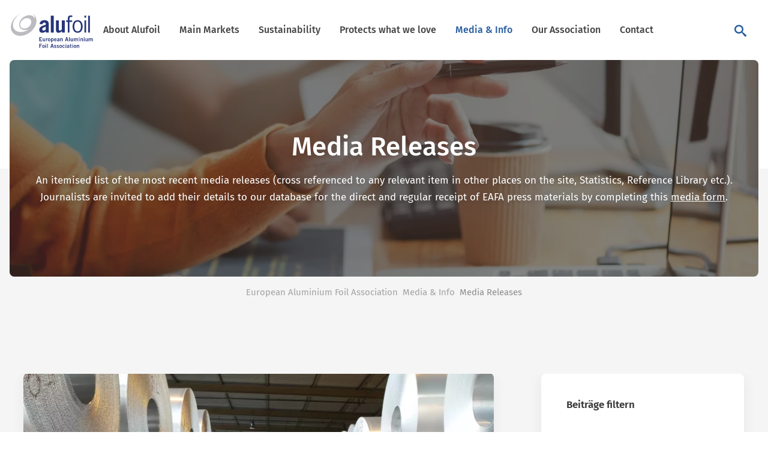

--- FILE ---
content_type: text/html; charset=UTF-8
request_url: https://www.alufoil.org/media-releases/category/id-2021__id-statistics
body_size: 11135
content:
<!DOCTYPE html>
<html lang="en">
<head>
<meta charset="UTF-8">
<title>Media Releases - European Aluminium Foil Association</title>
<base href="https://www.alufoil.org/">
<meta name="robots" content="index,follow">
<meta name="description" content="">
<meta name="generator" content="Contao Open Source CMS">
<meta name="viewport" content="width=device-width,initial-scale=1.0,user-scalable=no">
<link rel="stylesheet" href="assets/css/charset.css,tiny-slider.css,cookiebar_default.css,_root.css,layo...-c7862875.css"><script src="assets/js/jquery.min.js,cookiebar.min.js-a2de4492.js"></script><script src="/bundles/contaothememanagertinyslider/framework/assets/tiny-slider/tiny-slider.js?v=0332c91c"></script><style>@media(max-width:1023px){.main-navigation:not(.pn-show){opacity:0}header{height:60px}}</style>
</head>
<body id="top" class="mac chrome blink ch131 layout-content-1 y-spacing-medium x-spacing-medium light-body-bg" itemscope itemtype="http://schema.org/WebPage">
<div id="wrapper">
<header id="header">
<div class="inside">
<!-- indexer::stop -->
<div class="mod_logo no-scale block">
<div class="inside">
<a href="https://www.alufoil.org/" title="European Aluminium Foil Association &#40;EAFA&#41; Part of AMS Europe e.V.">
<figure class="image_container">
<img src="assets/images/f/logo_alufoil-5ec6f1b8.svg" width="146" height="70" alt="">
</figure>
</a>
</div>
</div>
<!-- indexer::continue -->
<!-- indexer::stop -->
<nav class="mod_navigation main-navigation navigation navigation-hover block" itemscope itemtype="http://schema.org/SiteNavigationElement">
<div class="inside">
<a href="media-releases/category/id-2021__id-statistics#skipNavigation82" class="invisible">Skip navigation</a>
<ul class="level_1">
<li class="submenu first"><a href="Alufoil-Production" title="About Alufoil" class="submenu first" aria-haspopup="true">About Alufoil</a>
<ul class="level_2">
<li class="first"><a href="Alufoil-Production" title="Alufoil Production" class="first">Alufoil Production</a></li>
<li><a href="properties" title="Properties">Properties</a></li>
<li><a href="history" title="History">History</a></li>
<li class="submenu"><a href="aluminium-foil-and-health" title="Aluminium Foil and Health" class="submenu" aria-haspopup="true">Aluminium Foil and Health</a>
<ul class="level_3">
<li class="first"><a href="aluminium-release-from-container" title="Aluminium Release from Container" class="first">Aluminium Release from Container</a></li>
<li><a href="alzheimers-and-dementia" title="Alzheimers and Dementia">Alzheimers and Dementia</a></li>
<li><a href="breast-cancer" title="Breast Cancer">Breast Cancer</a></li>
<li><a href="grilling-trays" title="Grilling Trays">Grilling Trays</a></li>
<li class="last"><a href="bfr-release-of-aluminium" title="BfR - Release of Aluminium?" class="last">BfR - Release of Aluminium?</a></li>
</ul>
</li>
<li class="submenu last"><a href="reference-library" title="Reference Library" class="submenu last" aria-haspopup="true">Reference Library</a>
<ul class="level_3">
<li class="first"><a href="surface-characteristics" title="Surface Characteristics" class="first">Surface Characteristics</a></li>
<li class="last"><a href="aluminium-foil-and-microwave-ovens" title="Aluminium foil and microwave ovens" class="last">Aluminium foil and microwave ovens</a></li>
</ul>
</li>
</ul>
</li>
<li class="submenu two-columns"><a href="main-markets" title="Main Markets" class="submenu two-columns" aria-haspopup="true">Main Markets</a>
<ul class="level_2">
<li class="first"><a href="bakery" title="Bakery" class="first">Bakery</a></li>
<li><a href="coffee-tea-and-chocolate-drinks" title="Coffee, Tea and Chocolate Drinks">Coffee, Tea and Chocolate Drinks</a></li>
<li><a href="confectionery" title="Confectionery">Confectionery</a></li>
<li><a href="container" title="Container">Container</a></li>
<li><a href="dairy" title="Dairy">Dairy</a></li>
<li><a href="drinks" title="Drinks">Drinks</a></li>
<li><a href="dry-foods" title="Dry Foods">Dry Foods</a></li>
<li><a href="preserved-food" title="Preserved Food">Preserved Food</a></li>
<li><a href="meat-and-fish-packaging" title="Meat and Fish Packaging">Meat and Fish Packaging</a></li>
<li><a href="ready-meals" title="Ready Meals">Ready Meals</a></li>
<li><a href="pharmaceutical-packaging" title="Pharmaceutical Packaging">Pharmaceutical Packaging</a></li>
<li><a href="cosmetics-and-personal-care" title="Cosmetics and Personal Care">Cosmetics and Personal Care</a></li>
<li><a href="tobacco" title="Tobacco">Tobacco</a></li>
<li><a href="pet-food" title="Pet Food">Pet Food</a></li>
<li><a href="household-foil-and-domestic-uses" title="Household Foil and Domestic Uses">Household Foil and Domestic Uses</a></li>
<li><a href="heat-exchangers" title="Heat Exchangers">Heat Exchangers</a></li>
<li><a href="insulation-and-cable-wrap" title="Insulation and Cable Wrap">Insulation and Cable Wrap</a></li>
<li><a href="automotive" title="Automotive">Automotive</a></li>
<li class="last"><a href="honeycomb-structures" title="Honeycomb Structures" class="last">Honeycomb Structures</a></li>
</ul>
</li>
<li class="submenu"><a href="alufoil-key-messages" title="Sustainability" class="submenu" aria-haspopup="true">Sustainability</a>
<ul class="level_2">
<li class="first"><a href="alufoil-key-messages" title="Alufoil Key Messages" class="first">Alufoil Key Messages</a></li>
<li><a href="d4r-guidelines" title="Design for Recyclability Guidelines">Design for Recyclability Guidelines</a></li>
<li><a href="resource-efficiency" title="Resource Efficiency">Resource Efficiency</a></li>
<li><a href="building-for-tomorrow" title="Building for Tomorrow">Building for Tomorrow</a></li>
<li><a href="recycling-recovery" title="Recycling &amp; Recovery">Recycling & Recovery</a></li>
<li><a href="food-lifecycle-studies" title="Food Lifecycle Studies">Food Lifecycle Studies</a></li>
<li><a href="more-is-less" title="More is Less">More is Less</a></li>
<li class="submenu last"><a href="sandwich-study" title="Sandwich Study" class="submenu last" aria-haspopup="true">Sandwich Study</a>
<ul class="level_3">
<li class="first"><a href="sandwich-study-image-gallery" title="Sandwich Study Image Gallery" class="first">Sandwich Study Image Gallery</a></li>
<li><a href="questions-and-answers" title="Questions and Answers">Questions and Answers</a></li>
<li class="last"><a href="facts-and-properties" title="Facts and Properties" class="last">Facts and Properties</a></li>
</ul>
</li>
</ul>
</li>
<li><a href="protects-what-we-love" title="Protects what we love">Protects what we love</a></li>
<li class="submenu trail"><a href="media-releases" title="Media &amp; Info" class="submenu trail" aria-haspopup="true">Media & Info</a>
<ul class="level_2">
<li class="trail light-body-bg sibling first"><a href="media-releases" title="Media Releases" class="trail light-body-bg sibling first">Media Releases</a></li>
<li class="sibling"><a href="events" title="Events" class="sibling">Events</a></li>
<li class="sibling"><a href="image-video-galleries" title="Image &amp; Video Galleries" class="sibling">Image & Video Galleries</a></li>
<li class="sibling"><a href="labelling-recommendations" title="Labelling Recommendations" class="sibling">Labelling Recommendations</a></li>
<li class="sibling"><a href="links" title="Links" class="sibling">Links</a></li>
<li class="sibling last"><a href="cuisine-bbq" title="Cuisine &amp; BBQ" class="sibling last">Cuisine & BBQ</a></li>
</ul>
</li>
<li class="submenu"><a href="about-us" title="Our Association" class="submenu" aria-haspopup="true">Our Association</a>
<ul class="level_2">
<li class="first"><a href="about-us" title="About us" class="first">About us</a></li>
<li class="submenu last"><a href="our-members" title="Our Members" class="submenu last" aria-haspopup="true">Our Members</a>
<ul class="level_3">
<li class="first"><a href="container-group" title="Container Group" class="first">Container Group</a></li>
<li><a href="rewinder-group" title="Rewinder Group">Rewinder Group</a></li>
<li class="last"><a href="roller-group" title="Roller Group" class="last">Roller Group</a></li>
</ul>
</li>
</ul>
</li>
<li class="last"><a href="contact" title="Contact" class="last">Contact</a></li>
</ul>
<a id="skipNavigation82" class="invisible">&nbsp;</a>
</div>
</nav>
<!-- indexer::continue -->
<div class="search_toggle">
<a href="suche" title="Search"></a>
</div>
<div class="mod_toggle">
<div class="burger-box">
<div class="burger-inner"></div>
</div>
</div>            </div>
</header>
<div class="custom">
<div id="main-above">
<div class="inside">
<div class="mod_article header-2 align-center text-color-invert bg-half-white-grey no-gutter grid block" id="article-1029">
<div class="inside">
<div class="ce_rsce_image_text img-gradient-full-55 layout-abs-middle-center block">
<div class="inside">
<div class="c_image">
<figure class="image_container">
<picture>
<source srcset="assets/images/4/header_news-ecc93f79.webp" media="(max-width: 599px)" type="image/webp" width="600" height="500">
<source srcset="assets/images/9/header_news-ed149d70.jpg" media="(max-width: 599px)" width="600" height="500">
<source srcset="assets/images/b/header_news-d108bf5a.webp" media="(max-width: 1023px)" type="image/webp" width="1024" height="400">
<source srcset="assets/images/4/header_news-9cfc6f4d.jpg" media="(max-width: 1023px)" width="1024" height="400">
<source srcset="assets/images/d/header_news-1889d986.webp" media="(max-width: 1264px)" type="image/webp" width="1264" height="450">
<source srcset="assets/images/9/header_news-b5324967.jpg" media="(max-width: 1264px)" width="1264" height="450">
<source srcset="assets/images/d/header_news-c9891430.webp" media="(max-width: 1920px)" type="image/webp" width="1727" height="500">
<source srcset="assets/images/1/header_news-6da8bfc5.jpg" media="(max-width: 1920px)" width="1727" height="500">
<source srcset="assets/images/0/header_news-7de861a6.webp" type="image/webp" width="2560" height="525">
<img src="assets/images/b/header_news-1d37efae.jpg" width="2560" height="525" alt="" loading="lazy">
</picture>
</figure>
</div>
<div class="c_text">
<h2>Media Releases</h2>
<p>An itemised list of the most recent media releases (cross referenced to any relevant item in other places on the site, Statistics, Reference Library etc.). Journalists are invited to add their details to our database for the direct and regular receipt of EAFA press materials by completing this <a href="#" target="_blank" rel="noopener">media form</a>.</p>            </div>
</div>
</div>
</div>
</div>
<div class="mod_article bg-light grid block" id="article-1030">
<div class="inside">
<!-- indexer::stop -->
<nav class="mod_breadcrumb block" aria-label="Breadcrumb">
<ul>
<li class="first"><a href="./" title="European Aluminium Foil Association">European Aluminium Foil Association</a></li>
<li><a href="media-releases" title="Media &amp; Info">Media & Info</a></li>
<li class="active last" aria-current="page">Media Releases</li>
</ul>
</nav>
<!-- indexer::continue -->
</div>
</div>
</div>
</div>
</div>
<div id="container">
<div class="inside">
<main id="main">
<div class="inside">
<div class="mod_article grid block" id="article-1031">
<div class="inside">
<!-- indexer::stop -->
<div class="mod_newslist block">
<div class="inside">
<div class="c_list grid-list">
<div class="ce_rsce_image_text boxed layout-top layout_latest arc_2 block  first even news_category_2 category_2" itemscope itemtype="http://schema.org/Article">
<div class="inside">
<div class="c_image">
<figure class="image_container float_above">
<a href="media-releases-2/aluminium-foil-market-in-the-third-quarter-of-2025-weaker-european-demand-exports-support-overall-performance" title="Read the article: Aluminium foil market in the third quarter of 2025: weaker European demand, exports support overall performance">
<picture>
<source srcset="assets/images/a/EAFA-Statistics-Q3-2025-bbb2a8a8.webp" type="image/webp" width="770" height="480">
<img src="assets/images/3/EAFA-Statistics-Q3-2025-d0a4b42d.jpg" width="770" height="480" alt="" loading="lazy">
</picture>
</a>
</figure>
</div>
<div class="c_text">
<div class="info"></div>
<h3 class="h4" itemprop="name"><a href="media-releases-2/aluminium-foil-market-in-the-third-quarter-of-2025-weaker-european-demand-exports-support-overall-performance" title="Read the article: Aluminium foil market in the third quarter of 2025: weaker European demand, exports support overall performance">Aluminium foil market in the third quarter of 2025: weaker European demand, exports support overall performance</a></h3>
<div class="ce_text block" itemprop="description">
<p>Following a strong first half of the year, the latest figures from the European Aluminium Foil Association (EAFA) show a slowdown in growth in European demand for aluminium foil in the third quarter of 2025. Total deliveries from July to September amounted to 225,100 tonnes, representing a moderate increase of 2.2% compared with the same period last year. Domestic deliveries within Europe rose by only 0.6%, while exports to non-European countries provided a strong boost with growth of 14.3%. Overall, total shipments in the first nine months of the year reached 702,300 tonnes, an increase of 5.4% year-on-year.</p>            </div>
<p class="more arrow-right-a"><a href="media-releases-2/aluminium-foil-market-in-the-third-quarter-of-2025-weaker-european-demand-exports-support-overall-performance" title="Read the article: Aluminium foil market in the third quarter of 2025: weaker European demand, exports support overall performance">Read more …<span class="invisible"> Aluminium foil market in the third quarter of 2025: weaker European demand, exports support overall performance</span></a></p>
</div>
</div>
</div>
<div class="ce_rsce_image_text boxed layout-top layout_latest arc_2 block  odd news_category_2 category_2" itemscope itemtype="http://schema.org/Article">
<div class="inside">
<div class="c_image">
<figure class="image_container float_above">
<a href="media-releases-2/aluminium-foil-market-in-q2-2025-european-demand-softens-exports-remain-strong" title="Read the article: Aluminium foil market in Q2 2025: European demand softens, exports remain strong">
<picture>
<source srcset="assets/images/d/EAFA-Statistics-Q2-2022_web-61e7a476.webp" type="image/webp" width="770" height="480">
<img src="assets/images/1/EAFA-Statistics-Q2-2022_web-01c025cb.jpg" width="770" height="480" alt="" loading="lazy">
</picture>
</a>
</figure>
</div>
<div class="c_text">
<div class="info"></div>
<h3 class="h4" itemprop="name"><a href="media-releases-2/aluminium-foil-market-in-q2-2025-european-demand-softens-exports-remain-strong" title="Read the article: Aluminium foil market in Q2 2025: European demand softens, exports remain strong">Aluminium foil market in Q2 2025: European demand softens, exports remain strong</a></h3>
<div class="ce_text block" itemprop="description">
<p>Following an exceptionally dynamic start to the year, European aluminium foil rollers saw a more moderate growth rate in the second quarter of 2025. According to the latest figures from the European Aluminium Foil Association (EAFA), total deliveries between April and June reached 236,500 tonnes, representing a 4.2% increase compared to the same quarter of the previous year. While shipments to markets outside Europe continued to grow significantly by +20.3%, growth within Europe was noticeably more restrained at +2.4%.</p>            </div>
<p class="more arrow-right-a"><a href="media-releases-2/aluminium-foil-market-in-q2-2025-european-demand-softens-exports-remain-strong" title="Read the article: Aluminium foil market in Q2 2025: European demand softens, exports remain strong">Read more …<span class="invisible"> Aluminium foil market in Q2 2025: European demand softens, exports remain strong</span></a></p>
</div>
</div>
</div>
<div class="ce_rsce_image_text boxed layout-top layout_latest arc_2 block  even news_category_2 category_2" itemscope itemtype="http://schema.org/Article">
<div class="inside">
<div class="c_image">
<figure class="image_container float_above">
<a href="media-releases-2/significant-increase-in-demand-for-aluminium-foil-in-the-first-quarter-of-2025" title="Read the article: Significant increase in demand for aluminium foil in the first quarter of 2025">
<picture>
<source srcset="assets/images/5/EAFA-Aluminium-Foil_AI_web-638ab21b.webp" type="image/webp" width="770" height="480">
<img src="assets/images/9/EAFA-Aluminium-Foil_AI_web-3d4e529a.jpg" width="770" height="480" alt="" loading="lazy">
</picture>
</a>
</figure>
</div>
<div class="c_text">
<div class="info"></div>
<h3 class="h4" itemprop="name"><a href="media-releases-2/significant-increase-in-demand-for-aluminium-foil-in-the-first-quarter-of-2025" title="Read the article: Significant increase in demand for aluminium foil in the first quarter of 2025">Significant increase in demand for aluminium foil in the first quarter of 2025</a></h3>
<div class="ce_text block" itemprop="description">
<p>European aluminium foil rollers entered 2025 with significantly increased deliveries. As the latest figures from the European Aluminium Foil Association (EAFA) show, total deliveries in the first quarter rose to 243,900 tons – an increase of 11.4% compared to the same period last year. Both the European market and export markets recorded encouragingly high demand.</p>            </div>
<p class="more arrow-right-a"><a href="media-releases-2/significant-increase-in-demand-for-aluminium-foil-in-the-first-quarter-of-2025" title="Read the article: Significant increase in demand for aluminium foil in the first quarter of 2025">Read more …<span class="invisible"> Significant increase in demand for aluminium foil in the first quarter of 2025</span></a></p>
</div>
</div>
</div>
<div class="ce_rsce_image_text boxed layout-top layout_latest arc_2 block  odd news_category_2 category_2" itemscope itemtype="http://schema.org/Article">
<div class="inside">
<div class="c_image">
<figure class="image_container float_above">
<a href="media-releases-2/european-foil-rollers-with-significant-recovery-in-2024" title="Read the article: European foil rollers with significant recovery in 2024">
<picture>
<source srcset="assets/images/3/EAFA-Years-2024-homepage-fcf444d9.webp" type="image/webp" width="770" height="480">
<img src="assets/images/e/EAFA-Years-2024-homepage-051f7c98.jpg" width="770" height="480" alt="" loading="lazy">
</picture>
</a>
</figure>
</div>
<div class="c_text">
<div class="info"></div>
<h3 class="h4" itemprop="name"><a href="media-releases-2/european-foil-rollers-with-significant-recovery-in-2024" title="Read the article: European foil rollers with significant recovery in 2024">European foil rollers with significant recovery in 2024</a></h3>
<div class="ce_text block" itemprop="description">
<p><strong>In 2024, the European aluminium foil industry recovered from the sharp declines of the previous year and recorded growth in almost all market segments.</strong></p>            </div>
<p class="more arrow-right-a"><a href="media-releases-2/european-foil-rollers-with-significant-recovery-in-2024" title="Read the article: European foil rollers with significant recovery in 2024">Read more …<span class="invisible"> European foil rollers with significant recovery in 2024</span></a></p>
</div>
</div>
</div>
<div class="ce_rsce_image_text boxed layout-top layout_latest arc_2 block  even news_category_2 category_2" itemscope itemtype="http://schema.org/Article">
<div class="inside">
<div class="c_image">
<figure class="image_container float_above">
<a href="media-releases-2/strong-recovery-of-the-aluminium-foil-markets-in-q3-2024" title="Read the article: Strong Recovery of the Aluminium Foil Markets in Q3 2024">
<picture>
<source srcset="assets/images/6/EAFA-Statistics-Q3-2024_web-e6b5bb7b.webp" type="image/webp" width="770" height="480">
<img src="assets/images/9/EAFA-Statistics-Q3-2024_web-5533e600.jpg" width="770" height="480" alt="" loading="lazy">
</picture>
</a>
</figure>
</div>
<div class="c_text">
<div class="info"></div>
<h3 class="h4" itemprop="name"><a href="media-releases-2/strong-recovery-of-the-aluminium-foil-markets-in-q3-2024" title="Read the article: Strong Recovery of the Aluminium Foil Markets in Q3 2024">Strong Recovery of the Aluminium Foil Markets in Q3 2024</a></h3>
<div class="ce_text block" itemprop="description">
<p>The European aluminium foil industry experienced a robust growth of 4.6% during the first nine months of 2024. According to the latest figures from the European Aluminium Foil Association (EAFA), total deliveries rose to nearly 666,200 tonnes (2023: 636,200 tonnes) compared to the same period last year. Notably, the third quarter saw an increase of almost 15% to 220,300 tonnes (2023: 191,900 tonnes).</p>            </div>
<p class="more arrow-right-a"><a href="media-releases-2/strong-recovery-of-the-aluminium-foil-markets-in-q3-2024" title="Read the article: Strong Recovery of the Aluminium Foil Markets in Q3 2024">Read more …<span class="invisible"> Strong Recovery of the Aluminium Foil Markets in Q3 2024</span></a></p>
</div>
</div>
</div>
<div class="ce_rsce_image_text boxed layout-top layout_latest arc_2 block  last odd news_category_2 category_2" itemscope itemtype="http://schema.org/Article">
<div class="inside">
<div class="c_image">
<figure class="image_container float_above">
<a href="media-releases-2/demand-for-aluminium-foil-across-europe-recovers-in-q2-2024" title="Read the article: Demand for aluminium foil across Europe recovers in Q2 2024">
<picture>
<source srcset="assets/images/6/EAFA-Statistics-Q2-2024_web-4281bc19.webp" type="image/webp" width="770" height="480">
<img src="assets/images/c/EAFA-Statistics-Q2-2024_web-a25f8eb9.jpg" width="770" height="480" alt="" loading="lazy">
</picture>
</a>
</figure>
</div>
<div class="c_text">
<div class="info"></div>
<h3 class="h4" itemprop="name"><a href="media-releases-2/demand-for-aluminium-foil-across-europe-recovers-in-q2-2024" title="Read the article: Demand for aluminium foil across Europe recovers in Q2 2024">Demand for aluminium foil across Europe recovers in Q2 2024</a></h3>
<div class="ce_text block" itemprop="description">
<p>After rather disappointing Q1 figures for aluminium foil production in Europe, Q2 2024 saw a welcome return to growth after a long period of decline stretching back into early 2023. Total shipments saw a strong recovery, up 6.6% on the same period in 2023, at 227,000 tonnes. While domestic deliveries into Europe recorded strong gains, exports continue to struggle, according to figures now released by the European Aluminium Foil Association (EAFA).</p>            </div>
<p class="more arrow-right-a"><a href="media-releases-2/demand-for-aluminium-foil-across-europe-recovers-in-q2-2024" title="Read the article: Demand for aluminium foil across Europe recovers in Q2 2024">Read more …<span class="invisible"> Demand for aluminium foil across Europe recovers in Q2 2024</span></a></p>
</div>
</div>
</div>
</div>
<!-- indexer::stop -->
<nav class="pagination block" aria-label="Pagination menu">
<p>Page 1 of 4</p>
<ul>
<li><strong class="active">1</strong></li>
<li><a href="media-releases/category/id-2021__id-statistics?page_n44=2" class="link" title="Go to page 2">2</a></li>
<li><a href="media-releases/category/id-2021__id-statistics?page_n44=3" class="link" title="Go to page 3">3</a></li>
<li><a href="media-releases/category/id-2021__id-statistics?page_n44=4" class="link" title="Go to page 4">4</a></li>
<li class="next"><a href="media-releases/category/id-2021__id-statistics?page_n44=2" class="next" title="Go to page 2">Next</a></li>
<li class="last"><a href="media-releases/category/id-2021__id-statistics?page_n44=4" class="last" title="Go to page 4">Last</a></li>
</ul>
</nav>
<!-- indexer::continue -->
</div>
</div>
<!-- indexer::continue -->
</div>
</div>
</div>
</main>
<aside id="right" class="grid">
<div class="inside">
<div class="mod_article grid block" id="article-1032">
<div class="inside">
<!-- indexer::stop -->
<div class="mod_newscategories_cumulativehierarchical boxed box-shadow block">
<div class="inside">
<div class="c_headline hl-spacing-global-medium">
<h6>Beiträge filtern</h6>
</div>
<ul class="level_1">
<li class="reset even first">
<a href="media-releases" class="reset even first" title="Show news from all categories" itemprop="url">
<span class="name" itemprop="name">All categories</span>
</a>
</li>
<li class="news_category_20 category_20 odd">
<a href="media-releases/category/id-statistics__id-2021__studies" class="news_category_20 category_20 odd" title="Studies" itemprop="url">
<span class="name" itemprop="name">Studies</span>
</a>
</li>
<li class="news_category_1 category_1 even">
<a href="media-releases/category/id-statistics__id-2021__id-industry-news" class="news_category_1 category_1 even" title="Industry News" itemprop="url">
<span class="name" itemprop="name">Industry News</span>
</a>
</li>
<li class="news_category_2 category_2 active odd">
<a href="media-releases/category/id-2021" class="news_category_2 category_2 active odd" title="Statistics" itemprop="url">
<strong class="news_category_2 category_2 active odd">
<span class="name" itemprop="name">Statistics</span>
</strong>
</a>
</li>
<li class="news_category_18 category_18 even">
<a href="media-releases/category/id-statistics__id-2021__id-sustainability" class="news_category_18 category_18 even" title="Sustainability" itemprop="url">
<span class="name" itemprop="name">Sustainability</span>
</a>
</li>
<li class="news_category_22 category_22 odd">
<a href="media-releases/category/id-statistics__id-2021__id-2023" class="news_category_22 category_22 odd" title="2023" itemprop="url">
<span class="name" itemprop="name">2023</span>
</a>
</li>
<li class="news_category_15 category_15 even">
<a href="media-releases/category/id-statistics__id-2021__id-2022" class="news_category_15 category_15 even" title="2022" itemprop="url">
<span class="name" itemprop="name">2022</span>
</a>
</li>
<li class="news_category_3 category_3 active odd">
<a href="media-releases/category/id-statistics" class="news_category_3 category_3 active odd" title="2021" itemprop="url">
<strong class="news_category_3 category_3 active odd">
<span class="name" itemprop="name">2021</span>
</strong>
</a>
</li>
<li class="news_category_4 category_4 even last">
<a href="media-releases/category/id-statistics__id-2021__id-2020" class="news_category_4 category_4 even last" title="2020" itemprop="url">
<span class="name" itemprop="name">2020</span>
</a>
</li>
</ul>
</div>
</div>
<!-- indexer::continue -->
</div>
</div>
<div class="mod_article grid block" id="article-1033">
<div class="inside">
<!-- indexer::stop -->
<div class="mod_newslist boxed box-shadow block">
<div class="inside">
<div class="c_headline hl-spacing-global-medium">
<h6>Letzte Beiträge</h6>
</div>
<div class="layout_simple arc_2 block  first even news_category_1 category_1">
<time datetime="2025-12-04T10:28:00+01:00" itemprop="datePublished">2025-12-04 10:28</time>  <a href="media-releases-2/new-alliance-to-boost-recycling-performance-of-small-aluminium-packaging" title="Read the article: New Alliance to Boost Recycling Performance of Small Aluminium Packaging">New Alliance to Boost Recycling Performance of Small Aluminium Packaging</a></div>
<div class="layout_simple arc_2 block  odd news_category_2 category_2">
<time datetime="2025-11-19T12:20:00+01:00" itemprop="datePublished">2025-11-19 12:20</time>  <a href="media-releases-2/aluminium-foil-market-in-the-third-quarter-of-2025-weaker-european-demand-exports-support-overall-performance" title="Read the article: Aluminium foil market in the third quarter of 2025: weaker European demand, exports support overall performance">Aluminium foil market in the third quarter of 2025: weaker European demand, exports support overall performance</a></div>
<div class="layout_simple arc_2 block  even news_category_1 category_1">
<time datetime="2025-11-12T08:48:00+01:00" itemprop="datePublished">2025-11-12 08:48</time>  <a href="media-releases-2/goksal-gungor-elected-new-chair-of-the-eafa-roller-group" title="Read the article: Göksal Güngör elected new Chair of the EAFA Roller Group">Göksal Güngör elected new Chair of the EAFA Roller Group</a></div>
<div class="layout_simple arc_2 block  odd news_category_1 category_1 news_category_18 category_18">
<time datetime="2025-09-22T15:17:00+02:00" itemprop="datePublished">2025-09-22 15:17</time>  <a href="media-releases-2/european-aluminium-industry-publishes-design-for-recyclability-guidelines-for-packaging-containing-aluminium" title="Read the article: European aluminium industry publishes Design for Recyclability Guidelines for Packaging containing Aluminium">European aluminium industry publishes Design for Recyclability Guidelines for Packaging containing Aluminium</a></div>
<div class="layout_simple arc_2 block  last even news_category_2 category_2">
<time datetime="2025-08-18T15:24:00+02:00" itemprop="datePublished">2025-08-18 15:24</time>  <a href="media-releases-2/aluminium-foil-market-in-q2-2025-european-demand-softens-exports-remain-strong" title="Read the article: Aluminium foil market in Q2 2025: European demand softens, exports remain strong">Aluminium foil market in Q2 2025: European demand softens, exports remain strong</a></div>
</div>
</div>
<!-- indexer::continue -->
</div>
</div>
</div>
</aside>
</div>
</div>
<footer id="footer">
<div class="inside">
<div class="footer-contact alufoil">
<div class="inside no-scale">
<img src="assets/images/6/logo_alufoil-white-7e216cba.svg"  width="167" height="80" alt="Alufoil Logo White">
<address>
<strong>European Aluminium Foil Association &#40;EAFA&#41; Part of AMS Europe e.V.</strong><br><br>
Mörsenbroicher Weg 200<br>
40470  Düsseldorf
</address>
<div class="contact-details">
<a class="phone" href="tel:+49 211 387 326 02">+49 211 387 326 02</a>
<a class="mail" href="mailto:&#101;&#x6E;&#113;&#x75;&#105;&#x72;&#105;&#x65;&#115;&#x40;&#97;&#x6C;&#117;&#x66;&#111;&#x69;&#108;&#x2E;&#111;&#x72;&#103;">&#101;&#x6E;&#113;&#x75;&#105;&#x72;&#105;&#x65;&#115;&#x40;&#97;&#x6C;&#117;&#x66;&#111;&#x69;&#108;&#x2E;&#111;&#x72;&#103;</a>
</div>
</div>
</div>
<!-- indexer::stop -->
<nav class="mod_customnav nav_collapse block" itemscope itemtype="http://schema.org/SiteNavigationElement">
<div class="inside">
<div class="c_headline">
<h6>Quick Links</h6>
</div>
<a href="media-releases/category/id-2021__id-statistics#skipNavigation42" class="invisible">Skip navigation</a>
<ul class="level_1">
<li class="first"><a href="alufoil-key-messages" title="Alufoil Key Messages" class="first">Alufoil Key Messages</a></li>
<li><a href="resource-efficiency" title="Resource Efficiency">Resource Efficiency</a></li>
<li class="last"><a href="recycling-recovery" title="Recycling &amp; Recovery" class="last">Recycling & Recovery</a></li>
</ul>
<a id="skipNavigation42" class="invisible">&nbsp;</a>
</div>
</nav>
<!-- indexer::continue -->
<!-- indexer::stop -->
<nav class="mod_customnav nav_collapse block" itemscope itemtype="http://schema.org/SiteNavigationElement">
<div class="inside">
<div class="c_headline">
<h6>Useful Links</h6>
</div>
<a href="media-releases/category/id-2021__id-statistics#skipNavigation41" class="invisible">Skip navigation</a>
<ul class="level_1">
<li class="first"><a href="Alufoil-Production" title="About Alufoil" class="first">About Alufoil</a></li>
<li class="two-columns"><a href="main-markets" title="Main Markets" class="two-columns">Main Markets</a></li>
<li class="trail"><a href="media-releases" title="Media &amp; Info" class="trail">Media & Info</a></li>
<li class="last"><a href="contact" title="Contact" class="last">Contact</a></li>
</ul>
<a id="skipNavigation41" class="invisible">&nbsp;</a>
</div>
</nav>
<!-- indexer::continue -->
<div class="footer-social">
<div class="inside">
<div class="c_headline">
<h6>Social Media</h6>
</div>
<p>Visit us on our social media channels for regular news.</p>
<!-- indexer::stop -->
<div class="mod_socialmedialist block">
<div class="inside">
<a href="https://twitter.com/EAFA_alufoil" target="_blank" rel="noopener" class="twitter" title="X / Twitter"></a>
<a href="https://www.linkedin.com/company/eafa-alufoil/" target="_blank" rel="noopener" class="linkedin" title="LinkedIn"></a>
<a href="https://www.youtube.com/channel/UCQ2Wac4YL4GzclJ2nId8Q-w" target="_blank" rel="noopener" class="youtube" title="YouTube"></a>
</div>
</div>
<!-- indexer::continue -->
</div>
</div>
<div class="footer-bottom">
<div class="inside">
<div class="copyright">© European Aluminium Foil Association (EAFA)</div>
<ul class="footer-links">
<li><a href="imprint" title="Imprint" itemprop="url"><span itemprop="name">Imprint</span></a></li>
<li><a href="privacy-policy" title="Privacy-Settings" rel="noreferrer noopener" onclick="event.preventDefault();cookiebar.show(1);return false;">Change Privacy Settings</a></li>
<li><a href="privacy-policy" title="Privacy Policy" itemprop="url"><span itemprop="name">Privacy Policy</span></a></li>
</ul>
</div>
</div>            </div>
</footer>
</div>
<script>var extend=function(){var extended={};var deep=!1;var i=0;var length=arguments.length;if(Object.prototype.toString.call(arguments[0])==='[object Boolean]'){deep=arguments[0];i++}
var merge=function(obj){for(var prop in obj){if(Object.prototype.hasOwnProperty.call(obj,prop)){if(deep&&Object.prototype.toString.call(obj[prop])==='[object Object]'){extended[prop]=extend(!0,extended[prop],obj[prop])}else{extended[prop]=obj[prop]}}}};for(;i<length;i++){var obj=arguments[i];merge(obj)}
return extended};var parseJSON=function(strJson){try{var o=JSON.parse(strJson);if(o&&typeof o==="object"){return o}}catch(e){}
return!1};(function(){const tnsBreakpoints={'slider':0,'sliderXs':600,'sliderS':768,'sliderM':1024,'sliderL':1264,'sliderXl':1920};let defaults={controls:!1,nav:!1,mouseDrag:!0,swipeAngle:30,controlsPosition:'bottom',navPosition:'bottom',autoplayPosition:'bottom',gutter:0,controlsText:['<span class="prev">prev</span>','<span class="next">next</span>'],autoplayText:['<span class="start">start</span>','<span class="stop">stop</span>']};let tnsSliders=document.querySelectorAll('.init-tns-slider'),i=0;for(;i<tnsSliders.length;i++){let settings={container:tnsSliders[i]};let config=tnsSliders[i].dataset;if(config.hasOwnProperty('sliderConfig')){let jsonConfig=parseJSON(config.sliderConfig);if(jsonConfig&&jsonConfig.hasOwnProperty('preset')){let preset=parseJSON(jsonConfig.preset);if(preset){defaults=extend(!0,defaults,preset)}}
delete config.sliderConfig}
for(let k in config){if(tnsBreakpoints.hasOwnProperty(k)){let data=JSON.parse(config[k]);if(tnsBreakpoints[k]!==0){if(data.hasOwnProperty('disable')&&data.disable){data={disable:!0}}
let objResponsive={'responsive':{}};objResponsive.responsive[tnsBreakpoints[k]]=data;settings=extend(!0,settings,objResponsive)}else{settings=extend(!0,settings,data)}}}
tnsSliders[i].tinySlider=tns(extend(!0,defaults,settings))}})()</script>
<script src="files/theme/build/assets.js?v=c9cefb57"></script><script src="files/theme/build/layout.js?v=c9cefb57"></script><script src="files/theme/build/scripts.js?v=7d829f98"></script><script src="files/theme/build/runtime.js?v=c9cefb57"></script>
<!-- indexer::stop -->
<div  class="contao-cookiebar cc-wrap cookiebar_default cc-bottom" role="complementary" aria-describedby="cookiebar-desc" data-nosnippet>
<div class="cc-inner" aria-live="assertive" role="alert">
<div id="cookiebar-desc" class="cc-head">
<h2>Cookie- and Privacy Policy</h2>
<p>This website uses cookies to ensure you get the best experience on our website.</p>                    </div>
<div class="cc-groups">
<div class="cc-group">
<input type="checkbox" name="group[]" id="g4" value="4" data-toggle-cookies>
<label for="g4" class="group">Comfort</label>
<button class="cc-detail-btn cc-focus" data-toggle-group aria-expanded="false" aria-controls="cg4">
<span>Show details<span class="cc-invisible"> for Comfort</span></span>
<span>Hide details<span class="cc-invisible"> for Comfort</span></span>
</button>
<div id="cg4" class="cc-cookies toggle-group">
<div class="cc-cookie">
<input type="checkbox" name="cookie[]" id="c10" value="10">
<label for="c10" class="cookie">Google Maps</label>
</div>
<div class="cc-cookie">
<input type="checkbox" name="cookie[]" id="c12" value="12">
<label for="c12" class="cookie">Youtube</label>
</div>
<div class="cc-cookie">
<input type="checkbox" name="cookie[]" id="c13" value="13">
<label for="c13" class="cookie">Vimeo</label>
</div>
</div>
</div>
<div class="cc-group">
<input type="checkbox" name="group[]" id="g5" value="5" data-toggle-cookies>
<label for="g5" class="group">Analysis</label>
<button class="cc-detail-btn cc-focus" data-toggle-group aria-expanded="false" aria-controls="cg5">
<span>Show details<span class="cc-invisible"> for Analysis</span></span>
<span>Hide details<span class="cc-invisible"> for Analysis</span></span>
</button>
<div id="cg5" class="cc-cookies toggle-group">
<div class="cc-cookie">
<input type="checkbox" name="cookie[]" id="c77" value="77">
<label for="c77" class="cookie">Google Analytics 4</label>
<p>Collection of statistics on the use of the website. (Reach measurement)</p>                                                                            <div class="cc-cookie-info">
<div><span>Provider:</span> Google Ireland Limited, Google Building Gordon House, 4 Barrow St, Dublin, D04 E5W5, Irland</div>
<div><span>Retention period:</span> You can find out more about the storage duration of the cookie here https://policies.google.com/privacy.</div>
</div>
<button class="cc-detail-btn-details cc-focus" data-toggle-group aria-expanded="false" aria-controls="cc77">
<span>Show more details<span class="cc-invisible"> for Google Analytics 4</span></span>
<span>Hide more details<span class="cc-invisible"> for Google Analytics 4</span></span>
</button>
<div id="cc77" class="cc-cookie-desc toggle-group" style="display: none">
<p>Browser information (browser type, referrer/exit pages, files displayed on our website, operating system, date/time stamp and/or clickstream data)Usage data (views, clicks)IP address (We have activated IP anonymization on the website (so-called IP masking), so that your IP address is shortened by Google within the EU and the EEA before transmission to such an extent that it no longer allows conclusions to be drawn about individual persons. Only this anonymized IP address is transmitted to Google)</p>
<p><strong>For what purpose is the data collected?</strong><br>Collection of statistics on the use of the website (reach measurement) in order to analyze visitor behavior and improve the user experience with the site.</p>
<p><strong>Legal basis</strong><br>Consent, Art. 6 para. 1 lit. a DSGVO, Art. 49 para. 1 lit. a DSGVO</p>
<p><strong>Place of processing</strong><br>European Union, United States of America</p>                                        </div>
</div>
</div>
</div>
<div class="cc-group">
<input type="checkbox" name="group[]" id="g6" value="6" data-toggle-cookies disabled checked>
<label for="g6" class="group">Essential</label>
<button class="cc-detail-btn cc-focus" data-toggle-group aria-expanded="false" aria-controls="cg6">
<span>Show details<span class="cc-invisible"> for Essential</span></span>
<span>Hide details<span class="cc-invisible"> for Essential</span></span>
</button>
<div id="cg6" class="cc-cookies toggle-group">
<div class="cc-cookie">
<input type="checkbox" name="cookie[]" id="c8" value="8" disabled checked>
<label for="c8" class="cookie">Contao HTTPS CSRF Token</label>
<p>Schützt vor Cross-Site-Request-Forgery Angriffen.</p>                                                                                                        </div>
<div class="cc-cookie">
<input type="checkbox" name="cookie[]" id="c9" value="9" disabled checked>
<label for="c9" class="cookie">PHP SESSION ID</label>
<p>Speichert die aktuelle PHP-Session.</p>                                                                                                        </div>
</div>
</div>
</div>
<div class="cc-footer highlight">
<button class="cc-btn cc-focus save" data-save>Save selection</button>
<button class="cc-btn cc-focus success" data-accept-all>Accept all</button>
</div>
<div class="cc-info">
<a class="cc-focus" href="https://www.alufoil.org/contact">Contact</a>
<a class="cc-focus" href="https://www.alufoil.org/privacy-policy">Privacy Policy</a>
<a class="cc-focus" href="https://www.alufoil.org/imprint">Imprint</a>
</div>
</div>
</div>
<!-- indexer::continue -->
<script>var cookiebar=new ContaoCookiebar({configId:3,pageId:164,hideOnInit:0,blocking:0,focusTrap:1,version:2,lifetime:63072000,consentLog:0,token:'ccb_contao_token',doNotTrack:0,currentPageId:209,excludedPageIds:[177,178],cookies:{"10":{"id":10,"type":"iframe","checked":!1,"token":null,"resources":[],"priority":0,"scripts":[],"iframeType":"googlemaps"},"12":{"id":12,"type":"iframe","checked":!1,"token":null,"resources":[],"priority":0,"scripts":[],"iframeType":"youtube"},"13":{"id":13,"type":"iframe","checked":!1,"token":null,"resources":[],"priority":0,"scripts":[],"iframeType":"vimeo"},"77":{"id":77,"type":"googleConsentMode","checked":!1,"token":["_ga","_ga_PNXP4TW8TQ"],"resources":[{"src":"https:\/\/www.googletagmanager.com\/gtag\/js?id=G-PNXP4TW8TQ","flags":["async"],"mode":3}],"priority":0,"scripts":[{"script":"window.dataLayer=window.dataLayer||[];function gtag(){dataLayer.push(arguments)} gtag('js',new Date()); gtag('config','G-PNXP4TW8TQ'); ","position":3,"mode":3},{"script":"gtag('consent', 'update', { 'ad_storage':'granted', 'ad_user_data':'granted', 'ad_personalization':'granted', 'analytics_storage':'granted' });","position":3,"mode":1}]}},configs:{"2":{"id":2,"type":"googleConsentMode","cookies":{"77":77},"resources":null,"scripts":[{"script":"window.dataLayer = window.dataLayer || []; function gtag(){dataLayer.push(arguments);} gtag('consent', 'default', { 'ad_storage': 'denied', 'ad_user_data': 'denied', 'ad_personalization': 'denied', 'analytics_storage': 'denied', 'functionality_storage': 'denied', 'personalization_storage': 'denied', 'security_storage': 'denied', 'wait_for_update': 500 });","position":3,"mode":3}]}},texts:{acceptAndDisplay:'Accept and show'}})</script></body>
</html>

--- FILE ---
content_type: text/css
request_url: https://www.alufoil.org/assets/css/charset.css,tiny-slider.css,cookiebar_default.css,_root.css,layo...-c7862875.css
body_size: 199201
content:
@charset "UTF-8";

.tns-outer{padding:0 !important}.tns-outer [hidden]{display:none !important}.tns-outer [aria-controls],.tns-outer [data-action]{cursor:pointer}.tns-slider{-webkit-transition:all 0s;-moz-transition:all 0s;transition:all 0s}.tns-slider>.tns-item{-webkit-box-sizing:border-box;-moz-box-sizing:border-box;box-sizing:border-box}.tns-horizontal.tns-subpixel{white-space:nowrap}.tns-horizontal.tns-subpixel>.tns-item{display:inline-block;vertical-align:top;white-space:normal}.tns-horizontal.tns-no-subpixel:after{content:'';display:table;clear:both}.tns-horizontal.tns-no-subpixel>.tns-item{float:left}.tns-horizontal.tns-carousel.tns-no-subpixel>.tns-item{margin-right:-100%}.tns-no-calc{position:relative;left:0}.tns-gallery{position:relative;left:0;min-height:1px}.tns-gallery>.tns-item{position:absolute;left:-100%;-webkit-transition:transform 0s, opacity 0s;-moz-transition:transform 0s, opacity 0s;transition:transform 0s, opacity 0s}.tns-gallery>.tns-slide-active{position:relative;left:auto !important}.tns-gallery>.tns-moving{-webkit-transition:all 0.25s;-moz-transition:all 0.25s;transition:all 0.25s}.tns-autowidth{display:inline-block}.tns-lazy-img{-webkit-transition:opacity 0.6s;-moz-transition:opacity 0.6s;transition:opacity 0.6s;opacity:0.6}.tns-lazy-img.tns-complete{opacity:1}.tns-ah{-webkit-transition:height 0s;-moz-transition:height 0s;transition:height 0s}.tns-ovh{overflow:hidden}.tns-visually-hidden{position:absolute;left:-10000em}.tns-transparent{opacity:0;visibility:hidden}.tns-fadeIn{opacity:1;filter:alpha(opacity=100);z-index:0}.tns-normal,.tns-fadeOut{opacity:0;filter:alpha(opacity=0);z-index:-1}.tns-vpfix{white-space:nowrap}.tns-vpfix>div,.tns-vpfix>li{display:inline-block}.tns-t-subp2{margin:0 auto;width:310px;position:relative;height:10px;overflow:hidden}.tns-t-ct{width:2333.3333333%;width:-webkit-calc(100% * 70 / 3);width:-moz-calc(100% * 70 / 3);width:calc(100% * 70 / 3);position:absolute;right:0}.tns-t-ct:after{content:'';display:table;clear:both}.tns-t-ct>div{width:1.4285714%;width:-webkit-calc(100% / 70);width:-moz-calc(100% / 70);width:calc(100% / 70);height:10px;float:left}

/*# sourceMappingURL=sourcemaps/tiny-slider.css.map */

.cc-head>*:first-child{margin-top:0}.cc-head>*:last-child{margin-bottom:15px}.contao-cookiebar{--ccb-backdrop: rgba(0, 0, 0, .75);--ccb-anim-duration: .5s;--ccb-checked-clr: #399d32;--ccb-checked-bg: #dcf3db;--ccb-unchecked-clr: #9c9b99;--ccb-unchecked-bg: #fff;--ccb-disabled-clr: #c8c7c5;--ccb-disabled-bg: #f4f4f4;--ccb-focus-clr: #00a4f4;position:fixed;inset:0;z-index:9999;display:flex;align-items:var(--ccb-align, center);justify-content:var(--ccb-justify, center);letter-spacing:0;padding:15px;max-height:100dvh;box-sizing:border-box;pointer-events:none;overflow:hidden;color:var(--ccb-clr, #444)}.contao-cookiebar *{box-sizing:border-box}.contao-cookiebar p{color:var(--ccb-text, #868686);line-height:1.4}.contao-cookiebar label{position:relative;display:block;padding:8px 13px 8px 0;line-height:1.2rem}.contao-cookiebar label.group{font-weight:600}.contao-cookiebar input{position:absolute;width:1px;height:1px;outline:0 none;opacity:0}.contao-cookiebar input+label{padding:8px 13px 8px 45px;cursor:pointer}.contao-cookiebar input+label:before,.contao-cookiebar input+label:after{content:"";position:absolute;border-radius:10px}.contao-cookiebar input+label:before{top:7px;left:0;width:35px;height:18px;margin:0;box-sizing:content-box;background:var(--ccb-unchecked-bg);border:1px solid var(--ccb-unchecked-clr);transition:border-color .2s}.contao-cookiebar input+label:after{display:block;top:11px;left:4px;width:12px;height:12px;background:var(--ccb-unchecked-clr);transition:background .2s,margin-left .2s,padding .2s}.contao-cookiebar input+label:active:after{padding-left:5px}.contao-cookiebar input.cc-group-half+label:after{background:linear-gradient(to right, var(--ccb-unchecked-clr) 0%, var(--ccb-unchecked-clr) 50%, var(--ccb-checked-clr) 50%, var(--ccb-checked-clr) 100%)}.contao-cookiebar input:checked+label:after{background:var(--ccb-checked-clr);margin-left:17px}.contao-cookiebar input:checked+label:active:after{margin-left:12px}.contao-cookiebar input:checked+label:before{background:var(--ccb-checked-bg);border-color:var(--ccb-checked-clr)}.contao-cookiebar input:disabled+label{pointer-events:none}.contao-cookiebar input:disabled+label:after{background:var(--ccb-disabled-clr)}.contao-cookiebar input:disabled+label:before{background:var(--ccb-disabled-bg);border-color:var(--ccb-disabled-clr)}.contao-cookiebar input:focus-visible:not(.cc-hide-focus)+label:before{outline:3px dashed var(--ccb-focus-clr);outline-offset:2px}.contao-cookiebar .cc-btn{display:inline-block;cursor:pointer;width:100%;padding:8px 14px;margin-bottom:8px;font-size:15px;outline:0 none;border:1px solid var(--ccb-btn-bdr, #cfcfcf);border-radius:4px;color:var(--ccb-btn-clr, #444);background:var(--ccb-btn-bg, #f5f5f5)}.contao-cookiebar .cc-btn:hover,.contao-cookiebar .cc-btn:focus{background:var(--ccb-btn-bg-hvr, #ececec)}.contao-cookiebar .cc-btn:last-child{margin-bottom:0}.contao-cookiebar .grayscale{--ccb-btn-bg: #f1efef;--ccb-btn-bg-hvr: #ececec}.contao-cookiebar .grayscale .success{--ccb-btn-bg: #fbfbfb;--ccb-btn-bg-hvr: #f7f7f7}.contao-cookiebar .highlight .success{--ccb-btn-bg: #4e9e3e;--ccb-btn-bg-hvr: #4c933f;--ccb-btn-bdr: #3e7830;--ccb-btn-clr: #fff}.cc-focus:not(.cc-hide-focus):focus-visible{outline:3px dashed var(--ccb-focus-clr);outline-offset:-3px}.cc-invisible{border:0;clip:rect(0 0 0 0);height:1px;margin:-1px;overflow:hidden;padding:0;position:absolute;width:1px;float:left}.cc-inner{display:inline-block;overflow-y:auto;max-height:100%;max-width:100%;padding:23px;border-radius:3px;opacity:0;pointer-events:none;visibility:hidden;font-size:1rem;text-align:left;background:var(--ccb-bg, #fff);box-shadow:var(--ccb-box-shadow, rgba(99, 99, 99, 0.2)) 0 2px 8px 0;animation:var(--ccb-anim, cookiebar-middle-in) var(--ccb-anim-duration) ease-in-out forwards}.cc-group{position:relative;border:1px solid var(--ccb-bdr, #d0d0d0);border-radius:5px;margin-bottom:10px}.cc-cookie-info{font-size:.875rem;background:var(--ccb-info-bg, #fff);border:1px solid var(--ccb-info-bdr, #efefef);padding:10px;border-radius:5px}.cc-cookie-info>div>span{font-weight:600}.cc-cookie-info>div+div{margin-top:5px;word-wrap:break-word}.cc-cookie-info+button.cc-detail-btn-details{margin-top:15px}.cc-cookies{background:var(--ccb-cookies-bg, #fbfbfb);border-radius:0 0 5px 5px}.cc-cookies>p{font-size:.875rem}.cc-cookies>p,.cc-cookies>.cc-cookie{margin:0;padding:15px;border-top:1px solid var(--ccb-cookies-bdr, #fbfbfb)}.cc-cookie label.cookie+*{margin-top:10px}.cc-cookie p{margin:0 0 15px;font-size:.875rem}.cc-cookie-desc p{margin-bottom:0}.cc-footer,.cc-info{text-align:center}.cc-info{margin-top:15px}.cc-info>p{font-size:.875rem}.cc-info>a{display:inline-block;font-size:.813rem;color:var(--ccb-detail-clr, #a2a2a2);text-decoration:none}.cc-info>a:hover{color:var(--ccb-detail-clr-hvr, #717171)}.cc-info>a+a:before{display:inline-block;content:"·";margin-right:5px}.cc-active .cc-inner{opacity:1;pointer-events:auto;visibility:visible}.cc-active.cc-blocked{pointer-events:auto;animation:cookiebar-overlay-in var(--ccb-anim-duration) ease-in-out forwards}.cc-saved.cc-inner{opacity:0;pointer-events:none;visibility:hidden}.cc-saved.cc-blocked{pointer-events:none;animation:cookiebar-overlay-out var(--ccb-anim-duration) ease-in-out forwards}.cc-left{--ccb-justify: flex-start}.cc-right{--ccb-justify: flex-end}.cc-top{--ccb-align: flex-start}.cc-top.cc-active{--ccb-anim: cookiebar-top-in}.cc-top.cc-saved{--ccb-anim: cookiebar-top-out}.cc-middle.cc-active{--ccb-anim: cookiebar-middle-in}.cc-middle.cc-saved{--ccb-anim: cookiebar-middle-out}.cc-bottom{--ccb-align: flex-end}.cc-bottom.cc-active{--ccb-anim: cookiebar-bottom-in}.cc-bottom.cc-saved{--ccb-anim: cookiebar-bottom-out}@media(min-width: 768px){.contao-cookiebar .cc-btn{width:auto;margin-bottom:0}.cc-inner{max-width:var(--ccb-max-width, 750px)}}@media(forced-colors){.contao-cookiebar input+label:after{border:1px solid currentColor}.cc-inner{border:1px solid currentColor}input.cc-group-half+label:after{margin-left:9px}}@media(prefers-reduced-motion){.contao-cookiebar{--ccb-anim-duration: 2s}}@media print{.contao-cookiebar{opacity:0}}@keyframes cookiebar-overlay-in{0%{background:rgba(0,0,0,0)}to{background:var(--ccb-backdrop)}}@keyframes cookiebar-overlay-out{0%{background:var(--ccb-backdrop)}to{background:rgba(0,0,0,0);visibility:hidden}}@keyframes cookiebar-top-in{0%{opacity:0;transform:translateY(-100%)}to{opacity:1;transform:translateY(0)}}@keyframes cookiebar-top-out{0%{opacity:1;visibility:visible;transform:translateY(0)}to{opacity:0;visibility:hidden;transform:translateY(-100%)}}@keyframes cookiebar-middle-in{0%{opacity:0;transform:scale(0)}to{opacity:1;transform:scale(1)}}@keyframes cookiebar-middle-out{0%{opacity:1;visibility:visible;transform:scale(1)}to{opacity:0;visibility:hidden;transform:scale(0)}}@keyframes cookiebar-bottom-in{0%{opacity:0;transform:translateY(100%)}to{opacity:1;transform:translateY(0)}}@keyframes cookiebar-bottom-out{0%{opacity:1;visibility:visible;transform:translateY(0)}to{opacity:0;visibility:hidden;transform:translateY(100%)}}.cc-group{display:flex;flex-wrap:wrap;justify-content:space-between;align-content:center}.cc-group>label{flex-grow:1;margin:5px 0 5px 10px}.cc-cookies{display:none;width:100%}.cc-detail-btn{padding:8px 10px;line-height:1.2rem}.cc-detail-btn-details{text-decoration:underline;padding:0;margin:0 0 10px}.cc-detail-btn,.cc-detail-btn-details{display:inline-block;color:var(--ccb-detail-clr, #a2a2a2);border:0 none;outline:0 none;background:rgba(0,0,0,0);font-size:13px;letter-spacing:0;text-transform:initial;cursor:pointer}.cc-detail-btn span:nth-child(2),.cc-detail-btn-details span:nth-child(2){display:none}.cc-detail-btn.cc-active span:nth-child(1),.cc-detail-btn-details.cc-active span:nth-child(1){display:none}.cc-detail-btn.cc-active span:nth-child(2),.cc-detail-btn-details.cc-active span:nth-child(2){display:inline}.cc-detail-btn:hover,.cc-detail-btn-details:hover{background:rgba(0,0,0,0);color:var(--ccb-detail-clr-hvr, #717171)}
:root{--body-bg: #ffffff;--body-bg-rgb: 255, 255, 255;--color-primary: #255C9E;--color-primary-rgb: 37, 92, 158;--color-secondary: #3669A6;--color-secondary-rgb: 54, 105, 166;--color-light: #F5F5F5;--color-light-rgb: 245, 245, 245;--color-dark: #2b2b2b;--color-dark-rgb: 43, 43, 43;--color-text-regular: #737373;--color-text-invert: #ffffff;--font-family-base: Fira Sans, sans-serif;--font-size-base: 17px;--line-height-base: 1.687;--line-height-headline: 1.2;--font-weight-base: 400;--font-weight-light:  300;--font-weight-regular:  400;--font-weight-medium: 500;--font-weight-semibold: 600;--font-weight-bold: 700;--box-shadow: 0px 3px 25px #0000000F}
/** Compiled with Theme Compiler */
.pn-init{-webkit-tap-highlight-color:transparent;display:flex;height:100vh;justify-content:center;left:0;opacity:0;overflow:hidden;pointer-events:none;position:fixed;top:0;transition:opacity .3s,background-color .3s;visibility:hidden;width:100vw;z-index:100}.pn-init>div{width:100%}.pn-init ul{box-sizing:border-box;margin:0;padding:30px;position:relative;transition:transform .3s;width:100%}.pn-init ul ul{left:100%;opacity:0;position:absolute;top:0;transition:opacity .2s,transform .3s}.pn-init ul ul li{pointer-events:none}.pn-init li{border-bottom:1px solid rgba(0,0,0,.2);display:block;margin:0;opacity:0;transition:opacity .2s,transform .3s}.pn-init li.submenu{padding-right:50px}.pn-init li.pn-breadcrumb{border-bottom:1px solid rgba(0,0,0,.2);font-size:20px;line-height:1.2;margin-bottom:15px;margin-top:0;padding-bottom:15px;padding-top:0}.pn-init li:last-child{border-bottom:none}.pn-init a,.pn-init strong{animation:none!important;display:inline-block;line-height:1.3;padding:10px 0;width:95%}.pn-init .pn-active,.pn-init .pn-next{opacity:1;z-index:1}.pn-init .pn-active li,.pn-init .pn-next li{pointer-events:auto}.pn-init .pn-handle{font-size:20px;line-height:1;padding:13px 5px 13px 30px;position:absolute;right:30px}.pn-init.pn-show{background:hsla(0,0%,100%,.85);opacity:1;overflow-y:auto;pointer-events:auto;transition-delay:0s;visibility:visible}.pn-init.pn-show li{opacity:1}.pn-init .pn-next{transform:translateX(-100%)}.pn-init .level_1:not(.pn-next):not(.pn-active) li:first-of-type,.pn-init .pn-active:not(.pn-next) li:first-of-type{transition-delay:80ms}.pn-init .level_1:not(.pn-next):not(.pn-active) li:nth-of-type(2),.pn-init .pn-active:not(.pn-next) li:nth-of-type(2){transition-delay:.16s}.pn-init .level_1:not(.pn-next):not(.pn-active) li:nth-of-type(3),.pn-init .pn-active:not(.pn-next) li:nth-of-type(3){transition-delay:.24s}.pn-init .level_1:not(.pn-next):not(.pn-active) li:nth-of-type(4),.pn-init .pn-active:not(.pn-next) li:nth-of-type(4){transition-delay:.32s}.pn-init .level_1:not(.pn-next):not(.pn-active) li:nth-of-type(5),.pn-init .pn-active:not(.pn-next) li:nth-of-type(5){transition-delay:.4s}.pn-init .level_1:not(.pn-next):not(.pn-active) li:nth-of-type(6),.pn-init .pn-active:not(.pn-next) li:nth-of-type(6){transition-delay:.48s}.pn-init .level_1:not(.pn-next):not(.pn-active) li:nth-of-type(7),.pn-init .pn-active:not(.pn-next) li:nth-of-type(7){transition-delay:.56s}.pn-init .level_1:not(.pn-next):not(.pn-active) li:nth-of-type(8),.pn-init .pn-active:not(.pn-next) li:nth-of-type(8){transition-delay:.64s}.pn-init .level_1:not(.pn-next):not(.pn-active) li:nth-of-type(9),.pn-init .pn-active:not(.pn-next) li:nth-of-type(9){transition-delay:.72s}.pn-init .level_1:not(.pn-next):not(.pn-active) li:nth-of-type(10),.pn-init .pn-active:not(.pn-next) li:nth-of-type(10){transition-delay:.8s}.pn-init .level_1:not(.pn-next):not(.pn-active) li:nth-of-type(11),.pn-init .pn-active:not(.pn-next) li:nth-of-type(11){transition-delay:.88s}.pn-init .level_1:not(.pn-next):not(.pn-active) li:nth-of-type(12),.pn-init .pn-active:not(.pn-next) li:nth-of-type(12){transition-delay:.96s}.pn-init .level_1:not(.pn-next):not(.pn-active) li:nth-of-type(13),.pn-init .pn-active:not(.pn-next) li:nth-of-type(13){transition-delay:1.04s}.pn-init .level_1:not(.pn-next):not(.pn-active) li:nth-of-type(14),.pn-init .pn-active:not(.pn-next) li:nth-of-type(14){transition-delay:1.12s}.pn-init .level_1:not(.pn-next):not(.pn-active) li:nth-of-type(15),.pn-init .pn-active:not(.pn-next) li:nth-of-type(15){transition-delay:1.2s}.pn-init .level_1:not(.pn-next):not(.pn-active) li:nth-of-type(16),.pn-init .pn-active:not(.pn-next) li:nth-of-type(16){transition-delay:1.28s}.pn-init .level_1:not(.pn-next):not(.pn-active) li:nth-of-type(17),.pn-init .pn-active:not(.pn-next) li:nth-of-type(17){transition-delay:1.36s}.pn-init .level_1:not(.pn-next):not(.pn-active) li:nth-of-type(18),.pn-init .pn-active:not(.pn-next) li:nth-of-type(18){transition-delay:1.44s}.pn-init .level_1:not(.pn-next):not(.pn-active) li:nth-of-type(19),.pn-init .pn-active:not(.pn-next) li:nth-of-type(19){transition-delay:1.52s}.pn-init .level_1:not(.pn-next):not(.pn-active) li:nth-of-type(20),.pn-init .pn-active:not(.pn-next) li:nth-of-type(20){transition-delay:1.6s}.pn-toggle{display:none;position:relative;z-index:200}.pn-toggle.pn-show{display:block}.pn-init ul{padding:30px 16px 16px}.pn-init.pn-show{backdrop-filter:blur(3px);background:hsla(0,0%,100%,.95);padding-top:60px;z-index:1}.pn-init li,.pn-init li.pn-breadcrumb{border-bottom-color:rgba(49,49,49,.3)}.pn-init li.submenu>.pn-handle{padding-left:16px}.pn-init li.pn-breadcrumb i:before{font-size:16px}.pn-init a,.pn-init strong{color:var(--color-text-regular);font-size:20px;font-weight:var(--font-weight-base)}.pn-init a.active,.pn-init a:hover,.pn-init strong.active,.pn-init strong:hover{color:var(--color-primary)}.pn-breadcrumb,.pn-handle{color:#424242}.pn-active>.pn-breadcrumb,.pn-handle{cursor:pointer}.pn-active>.pn-breadcrumb:hover,.pn-handle:hover{color:var(--color-primary)}.level_1>li>strong,header,header .level_1>li>a{animation-delay:0s;animation-duration:1s;-webkit-animation-fill-mode:forwards;-moz-animation-fill-mode:forwards;-o-animation-fill-mode:forwards;animation-fill-mode:forwards;-webkit-animation-play-state:paused;-moz-animation-play-state:paused;-o-animation-play-state:paused;animation-play-state:paused}header{animation-name:sh-anim-head-stop;background:#fff;position:fixed;top:0;width:100%}@-webkit-keyframes sh-anim-head-stop{to{background-color:hsla(0,0%,100%,.95)}}@-moz-keyframes sh-anim-head-stop{to{background-color:hsla(0,0%,100%,.95)}}@-ms-keyframes sh-anim-head-stop{to{background-color:hsla(0,0%,100%,.95)}}@keyframes sh-anim-head-stop{to{background-color:hsla(0,0%,100%,.95)}}header .level_1>li>a,header .level_1>li>strong{animation-name:sh-anim-link-stop;color:#424242}header .level_1>li>a.active,header .level_1>li>a.trail,header .level_1>li>a:hover,header .level_1>li>strong.active,header .level_1>li>strong.trail,header .level_1>li>strong:hover{animation-name:sh-anim-link-hover-stop;color:var(--color-primary)}@-webkit-keyframes sh-anim-link-stop{to{color:#424242}}@-moz-keyframes sh-anim-link-stop{to{color:#424242}}@-ms-keyframes sh-anim-link-stop{to{color:#424242}}@keyframes sh-anim-link-stop{to{color:#424242}}@-webkit-keyframes sh-anim-link-hover-stop{to{color:var(--color-primary)}}@-moz-keyframes sh-anim-link-hover-stop{to{color:var(--color-primary)}}@-ms-keyframes sh-anim-link-hover-stop{to{color:var(--color-primary)}}@keyframes sh-anim-link-hover-stop{to{color:var(--color-primary)}}.sh-stop{box-shadow:0 3px 6px rgba(0,0,0,.1);transition:box-shadow .3s ease-in}.sh-blur header:after{backdrop-filter:blur(1px);content:"";display:block;inset:0;position:absolute;z-index:1}.pl-init .pl-parent{position:relative}.pl-init .pl-parent label{left:0;max-width:100%;overflow:hidden;pointer-events:none;position:absolute;text-overflow:ellipsis;top:0;white-space:nowrap;z-index:1}.pl-init .pl-parent._blur label,.pl-init .pl-parent._change label,.pl-init .pl-parent._focus label{transition:all .2s}.pl-init .pl-parent._filled label,.pl-init .pl-parent._focus label{font-size:.6rem}.pl-init .pl-parent label{left:unset;top:unset}@keyframes smartphoto{0%{opacity:0}to{opacity:1}}@keyframes smartphoto-img-wrap{0%{opacity:0}to{opacity:1}}@keyframes smartphoto-inner{0%{transform:translateY(100px)}to{transform:translate(0)}}@keyframes smartphoto-loader{0%{opacity:.4;transform:rotate(0deg)}50%{opacity:1;transform:rotate(180deg)}to{opacity:.4;transform:rotate(1turn)}}@keyframes smartphoto-appear{0%{display:none;opacity:0}1%{display:block;opacity:0}to{display:block;opacity:1}}@keyframes smartphoto-hide{0%{display:block;opacity:1}99%{display:block;opacity:0}to{display:none;opacity:0}}.smartphoto{animation-duration:.3s;animation-name:smartphoto;animation-timing-function:ease-out;background-color:#000;cursor:pointer;font-family:sans-serif;height:100%;left:0;opacity:1;overflow:hidden;position:fixed;top:0;-webkit-transition:opacity .3s ease-out;-moz-transition:opacity .3s ease-out;-ms-transition:opacity .3s ease-out;-o-transition:opacity .3s ease-out;transition:opacity .3s ease-out;transition:all .3s ease-out;width:100%;z-index:100}.smartphoto[aria-hidden=true]{display:none}.smartphoto-close{opacity:0}.smartphoto-count{color:#fff;display:inline-block;font-size:16px}.smartphoto-header{background-color:rgba(0,0,0,.2);box-sizing:border-box;display:block;height:50px;left:0;padding:15px;position:fixed;top:0;width:100%;z-index:102}.smartphoto-content{display:block;height:100%;left:0;position:absolute;top:0;width:100%}.smartphoto-dismiss{background-color:transparent;background-image:url([data-uri]);border:none;color:#fff;cursor:pointer;display:block;font-size:30px;height:20px;line-height:1;padding:0;position:absolute;right:10px;text-decoration:none;text-shadow:0 1px 0 #fff;top:15px;width:20px}.smartphoto-body{margin:0 auto;z-index:102}.smartphoto-body,.smartphoto-inner{height:100%;position:relative;width:100%}.smartphoto-inner{vertical-align:top}.smartphoto-img{-webkit-user-drag:none;cursor:zoom-in;display:none;height:auto;max-width:none;transition:transform .3s ease-out;-webkit-user-select:none;-moz-user-select:none;-ms-user-select:none;user-select:none;width:auto}.smartphoto-img.active{display:block}.smartphoto-img-onmove{cursor:grab;cursor:-webkit-grab;transition:none}.smartphoto-img-elasticmove{transition:transform .3s ease-out}.smartphoto-img-wrap{animation-duration:.3s;animation-name:smartphoto-img-wrap;animation-timing-function:ease-out;display:inline-block;opacity:1;-webkit-transition:opacity .3s ease-out;-moz-transition:opacity .3s ease-out;-ms-transition:opacity .3s ease-out;-o-transition:opacity .3s ease-out;transition:opacity .3s ease-out}.smartphoto-img-left{transform:translateX(150%)!important}.smartphoto-img-right{transform:translateX(-150%)!important}.smartphoto-arrows{animation-duration:.3s;animation-name:smartphoto-appear;animation-timing-function:ease-out;left:0;list-style-type:none;margin:0;opacity:1;padding:0;position:relative;top:50%;z-index:1002}.smartphoto-arrows[aria-hidden=true]{animation-name:smartphoto-hide;display:none}.smartphoto-arrows li{animation-duration:.3s;animation-name:smartphoto-appear;animation-timing-function:ease-out;box-sizing:content-box;display:block;height:30px;margin-top:-20px;position:absolute;top:50%;width:30px}.smartphoto-arrows li:focus{outline:none}.smartphoto-arrows [aria-hidden=true]{animation-name:smartphoto-hide;display:none}.smartphoto-arrows a{display:block;height:100%;text-decoration:none;width:100%}.smartphoto-arrow-right{background-color:rgba(0,0,0,.5);padding:5px 0;right:0}.smartphoto-arrow-right a{background-image:url([data-uri])}.smartphoto-arrow-left{background-color:rgba(0,0,0,.5);left:0;padding:5px 0}.smartphoto-arrow-left a{background-image:url([data-uri])}.smartPhotoArrowHideIcon{display:none}.smartphoto-nav{animation-duration:.3s;animation-name:smartphoto-appear;animation-timing-function:ease-out;bottom:0;left:0;opacity:1;position:absolute;width:100%}.smartphoto-nav[aria-hidden=true]{animation-name:smartphoto-hide;display:none}.smartphoto-nav ul{-webkit-overflow-scrolling:touch;display:block;list-style:none;margin:0;overflow-x:auto;padding:0;text-align:center;white-space:nowrap}.smartphoto-nav li{display:inline-block;height:50px;overflow:hidden;width:50px}.smartphoto-nav a{background-color:#fff;background-position:50%;background-size:cover;display:block;height:100%;opacity:.5;width:100%}.smartphoto-nav a:focus{opacity:.8}.smartphoto-nav a.current{opacity:1}.smartphoto-nav img{height:100%;width:auto}.smartphoto-list{left:0;list-style-type:none;margin:0;padding:0;position:absolute;top:0;white-space:nowrap;z-index:101}.smartphoto-list li{display:block;height:100%;left:0;position:absolute;top:0;transition:all .3s ease-out;width:100%}.smartphoto-list li:focus{outline:none}.smartphoto-list-onmove{transition:all .3s ease-out}.smartphoto-caption{box-sizing:border-box;color:#fff;font-size:12px;height:50px;left:0;line-height:50px;overflow:hidden;padding:0 50px;position:absolute;text-align:center;text-overflow:ellipsis;top:0;white-space:nowrap;width:100%}.smartphoto-caption:focus{outline:none}.smartphoto-loader-wrap{display:block;height:0;position:relative;transform:translate(50vw,50vh);width:0;z-index:103}.smartphoto-loader{animation:smartphoto-loader .5s linear infinite;border:8px solid #17cddd;border-radius:50%;border-right-color:transparent;height:30px;left:0;margin-left:-25px;margin-top:-25px;position:absolute;top:0;width:30px;z-index:101}.smartphoto-img-clone{left:0;position:fixed;top:0;transition:all .3s ease-out;z-index:100}.smartphoto-sr-only{clip:rect(0,0,0,0);border:0;height:1px;margin:-1px;overflow:hidden;padding:0;position:absolute;width:1px}@font-face{font-display:swap;font-family:Fira Sans;font-style:normal;font-weight:300;src:url(/files/theme/build/fonts/fira-sans-cyrillic-ext-300-normal.bdee1023.woff2) format("woff2"),url(/files/theme/build/fonts/fira-sans-all-300-normal.ea62ad73.woff) format("woff");unicode-range:u+0460-052f,u+1c80-1c88,u+20b4,u+2de0-2dff,u+a640-a69f,u+fe2e-fe2f}@font-face{font-display:swap;font-family:Fira Sans;font-style:normal;font-weight:300;src:url(/files/theme/build/fonts/fira-sans-cyrillic-300-normal.da27354a.woff2) format("woff2"),url(/files/theme/build/fonts/fira-sans-all-300-normal.ea62ad73.woff) format("woff");unicode-range:u+0301,u+0400-045f,u+0490-0491,u+04b0-04b1,u+2116}@font-face{font-display:swap;font-family:Fira Sans;font-style:normal;font-weight:300;src:url(/files/theme/build/fonts/fira-sans-greek-ext-300-normal.9ec8bc14.woff2) format("woff2"),url(/files/theme/build/fonts/fira-sans-all-300-normal.ea62ad73.woff) format("woff");unicode-range:u+1f??}@font-face{font-display:swap;font-family:Fira Sans;font-style:normal;font-weight:300;src:url(/files/theme/build/fonts/fira-sans-greek-300-normal.bf2c6892.woff2) format("woff2"),url(/files/theme/build/fonts/fira-sans-all-300-normal.ea62ad73.woff) format("woff");unicode-range:u+0370-03ff}@font-face{font-display:swap;font-family:Fira Sans;font-style:normal;font-weight:300;src:url(/files/theme/build/fonts/fira-sans-vietnamese-300-normal.e7b617fd.woff2) format("woff2"),url(/files/theme/build/fonts/fira-sans-all-300-normal.ea62ad73.woff) format("woff");unicode-range:u+0102-0103,u+0110-0111,u+0128-0129,u+0168-0169,u+01a0-01a1,u+01af-01b0,u+1ea0-1ef9,u+20ab}@font-face{font-display:swap;font-family:Fira Sans;font-style:normal;font-weight:300;src:url(/files/theme/build/fonts/fira-sans-latin-ext-300-normal.6bc476eb.woff2) format("woff2"),url(/files/theme/build/fonts/fira-sans-all-300-normal.ea62ad73.woff) format("woff");unicode-range:u+0100-024f,u+0259,u+1e??,u+2020,u+20a0-20ab,u+20ad-20cf,u+2113,u+2c60-2c7f,u+a720-a7ff}@font-face{font-display:swap;font-family:Fira Sans;font-style:normal;font-weight:300;src:url(/files/theme/build/fonts/fira-sans-latin-300-normal.5050dc78.woff2) format("woff2"),url(/files/theme/build/fonts/fira-sans-all-300-normal.ea62ad73.woff) format("woff");unicode-range:u+00??,u+0131,u+0152-0153,u+02bb-02bc,u+02c6,u+02da,u+02dc,u+2000-206f,u+2074,u+20ac,u+2122,u+2191,u+2193,u+2212,u+2215,u+feff,u+fffd}@font-face{font-display:swap;font-family:Fira Sans;font-style:normal;font-weight:400;src:url(/files/theme/build/fonts/fira-sans-cyrillic-ext-400-normal.d6844456.woff2) format("woff2"),url(/files/theme/build/fonts/fira-sans-all-400-normal.a5318615.woff) format("woff");unicode-range:u+0460-052f,u+1c80-1c88,u+20b4,u+2de0-2dff,u+a640-a69f,u+fe2e-fe2f}@font-face{font-display:swap;font-family:Fira Sans;font-style:normal;font-weight:400;src:url(/files/theme/build/fonts/fira-sans-cyrillic-400-normal.9bfda67e.woff2) format("woff2"),url(/files/theme/build/fonts/fira-sans-all-400-normal.a5318615.woff) format("woff");unicode-range:u+0301,u+0400-045f,u+0490-0491,u+04b0-04b1,u+2116}@font-face{font-display:swap;font-family:Fira Sans;font-style:normal;font-weight:400;src:url(/files/theme/build/fonts/fira-sans-greek-ext-400-normal.2a7a57f9.woff2) format("woff2"),url(/files/theme/build/fonts/fira-sans-all-400-normal.a5318615.woff) format("woff");unicode-range:u+1f??}@font-face{font-display:swap;font-family:Fira Sans;font-style:normal;font-weight:400;src:url(/files/theme/build/fonts/fira-sans-greek-400-normal.fc6dfdfa.woff2) format("woff2"),url(/files/theme/build/fonts/fira-sans-all-400-normal.a5318615.woff) format("woff");unicode-range:u+0370-03ff}@font-face{font-display:swap;font-family:Fira Sans;font-style:normal;font-weight:400;src:url(/files/theme/build/fonts/fira-sans-vietnamese-400-normal.fe7c1b42.woff2) format("woff2"),url(/files/theme/build/fonts/fira-sans-all-400-normal.a5318615.woff) format("woff");unicode-range:u+0102-0103,u+0110-0111,u+0128-0129,u+0168-0169,u+01a0-01a1,u+01af-01b0,u+1ea0-1ef9,u+20ab}@font-face{font-display:swap;font-family:Fira Sans;font-style:normal;font-weight:400;src:url(/files/theme/build/fonts/fira-sans-latin-ext-400-normal.de53e7e7.woff2) format("woff2"),url(/files/theme/build/fonts/fira-sans-all-400-normal.a5318615.woff) format("woff");unicode-range:u+0100-024f,u+0259,u+1e??,u+2020,u+20a0-20ab,u+20ad-20cf,u+2113,u+2c60-2c7f,u+a720-a7ff}@font-face{font-display:swap;font-family:Fira Sans;font-style:normal;font-weight:400;src:url(/files/theme/build/fonts/fira-sans-latin-400-normal.68422628.woff2) format("woff2"),url(/files/theme/build/fonts/fira-sans-all-400-normal.a5318615.woff) format("woff");unicode-range:u+00??,u+0131,u+0152-0153,u+02bb-02bc,u+02c6,u+02da,u+02dc,u+2000-206f,u+2074,u+20ac,u+2122,u+2191,u+2193,u+2212,u+2215,u+feff,u+fffd}@font-face{font-display:swap;font-family:Fira Sans;font-style:normal;font-weight:500;src:url(/files/theme/build/fonts/fira-sans-cyrillic-ext-500-normal.b0cabda2.woff2) format("woff2"),url(/files/theme/build/fonts/fira-sans-all-500-normal.e75069e8.woff) format("woff");unicode-range:u+0460-052f,u+1c80-1c88,u+20b4,u+2de0-2dff,u+a640-a69f,u+fe2e-fe2f}@font-face{font-display:swap;font-family:Fira Sans;font-style:normal;font-weight:500;src:url(/files/theme/build/fonts/fira-sans-cyrillic-500-normal.cb0ad975.woff2) format("woff2"),url(/files/theme/build/fonts/fira-sans-all-500-normal.e75069e8.woff) format("woff");unicode-range:u+0301,u+0400-045f,u+0490-0491,u+04b0-04b1,u+2116}@font-face{font-display:swap;font-family:Fira Sans;font-style:normal;font-weight:500;src:url(/files/theme/build/fonts/fira-sans-greek-ext-500-normal.d0607fe6.woff2) format("woff2"),url(/files/theme/build/fonts/fira-sans-all-500-normal.e75069e8.woff) format("woff");unicode-range:u+1f??}@font-face{font-display:swap;font-family:Fira Sans;font-style:normal;font-weight:500;src:url(/files/theme/build/fonts/fira-sans-greek-500-normal.b2d3be41.woff2) format("woff2"),url(/files/theme/build/fonts/fira-sans-all-500-normal.e75069e8.woff) format("woff");unicode-range:u+0370-03ff}@font-face{font-display:swap;font-family:Fira Sans;font-style:normal;font-weight:500;src:url(/files/theme/build/fonts/fira-sans-vietnamese-500-normal.74957d08.woff2) format("woff2"),url(/files/theme/build/fonts/fira-sans-all-500-normal.e75069e8.woff) format("woff");unicode-range:u+0102-0103,u+0110-0111,u+0128-0129,u+0168-0169,u+01a0-01a1,u+01af-01b0,u+1ea0-1ef9,u+20ab}@font-face{font-display:swap;font-family:Fira Sans;font-style:normal;font-weight:500;src:url(/files/theme/build/fonts/fira-sans-latin-ext-500-normal.a356cec6.woff2) format("woff2"),url(/files/theme/build/fonts/fira-sans-all-500-normal.e75069e8.woff) format("woff");unicode-range:u+0100-024f,u+0259,u+1e??,u+2020,u+20a0-20ab,u+20ad-20cf,u+2113,u+2c60-2c7f,u+a720-a7ff}@font-face{font-display:swap;font-family:Fira Sans;font-style:normal;font-weight:500;src:url(/files/theme/build/fonts/fira-sans-latin-500-normal.6f2008a3.woff2) format("woff2"),url(/files/theme/build/fonts/fira-sans-all-500-normal.e75069e8.woff) format("woff");unicode-range:u+00??,u+0131,u+0152-0153,u+02bb-02bc,u+02c6,u+02da,u+02dc,u+2000-206f,u+2074,u+20ac,u+2122,u+2191,u+2193,u+2212,u+2215,u+feff,u+fffd}@font-face{font-display:swap;font-family:Fira Sans;font-style:normal;font-weight:600;src:url(/files/theme/build/fonts/fira-sans-cyrillic-ext-600-normal.b708d139.woff2) format("woff2"),url(/files/theme/build/fonts/fira-sans-all-600-normal.3b540333.woff) format("woff");unicode-range:u+0460-052f,u+1c80-1c88,u+20b4,u+2de0-2dff,u+a640-a69f,u+fe2e-fe2f}@font-face{font-display:swap;font-family:Fira Sans;font-style:normal;font-weight:600;src:url(/files/theme/build/fonts/fira-sans-cyrillic-600-normal.7e151cae.woff2) format("woff2"),url(/files/theme/build/fonts/fira-sans-all-600-normal.3b540333.woff) format("woff");unicode-range:u+0301,u+0400-045f,u+0490-0491,u+04b0-04b1,u+2116}@font-face{font-display:swap;font-family:Fira Sans;font-style:normal;font-weight:600;src:url(/files/theme/build/fonts/fira-sans-greek-ext-600-normal.48f5a286.woff2) format("woff2"),url(/files/theme/build/fonts/fira-sans-all-600-normal.3b540333.woff) format("woff");unicode-range:u+1f??}@font-face{font-display:swap;font-family:Fira Sans;font-style:normal;font-weight:600;src:url(/files/theme/build/fonts/fira-sans-greek-600-normal.2e61585c.woff2) format("woff2"),url(/files/theme/build/fonts/fira-sans-all-600-normal.3b540333.woff) format("woff");unicode-range:u+0370-03ff}@font-face{font-display:swap;font-family:Fira Sans;font-style:normal;font-weight:600;src:url(/files/theme/build/fonts/fira-sans-vietnamese-600-normal.ba750b12.woff2) format("woff2"),url(/files/theme/build/fonts/fira-sans-all-600-normal.3b540333.woff) format("woff");unicode-range:u+0102-0103,u+0110-0111,u+0128-0129,u+0168-0169,u+01a0-01a1,u+01af-01b0,u+1ea0-1ef9,u+20ab}@font-face{font-display:swap;font-family:Fira Sans;font-style:normal;font-weight:600;src:url(/files/theme/build/fonts/fira-sans-latin-ext-600-normal.16e112b8.woff2) format("woff2"),url(/files/theme/build/fonts/fira-sans-all-600-normal.3b540333.woff) format("woff");unicode-range:u+0100-024f,u+0259,u+1e??,u+2020,u+20a0-20ab,u+20ad-20cf,u+2113,u+2c60-2c7f,u+a720-a7ff}@font-face{font-display:swap;font-family:Fira Sans;font-style:normal;font-weight:600;src:url(/files/theme/build/fonts/fira-sans-latin-600-normal.c10b11db.woff2) format("woff2"),url(/files/theme/build/fonts/fira-sans-all-600-normal.3b540333.woff) format("woff");unicode-range:u+00??,u+0131,u+0152-0153,u+02bb-02bc,u+02c6,u+02da,u+02dc,u+2000-206f,u+2074,u+20ac,u+2122,u+2191,u+2193,u+2212,u+2215,u+feff,u+fffd}@font-face{font-display:swap;font-family:Fira Sans;font-style:normal;font-weight:700;src:url(/files/theme/build/fonts/fira-sans-cyrillic-ext-700-normal.9133f36b.woff2) format("woff2"),url(/files/theme/build/fonts/fira-sans-all-700-normal.a0ff0248.woff) format("woff");unicode-range:u+0460-052f,u+1c80-1c88,u+20b4,u+2de0-2dff,u+a640-a69f,u+fe2e-fe2f}@font-face{font-display:swap;font-family:Fira Sans;font-style:normal;font-weight:700;src:url(/files/theme/build/fonts/fira-sans-cyrillic-700-normal.d55d0a65.woff2) format("woff2"),url(/files/theme/build/fonts/fira-sans-all-700-normal.a0ff0248.woff) format("woff");unicode-range:u+0301,u+0400-045f,u+0490-0491,u+04b0-04b1,u+2116}@font-face{font-display:swap;font-family:Fira Sans;font-style:normal;font-weight:700;src:url(/files/theme/build/fonts/fira-sans-greek-ext-700-normal.6995f06b.woff2) format("woff2"),url(/files/theme/build/fonts/fira-sans-all-700-normal.a0ff0248.woff) format("woff");unicode-range:u+1f??}@font-face{font-display:swap;font-family:Fira Sans;font-style:normal;font-weight:700;src:url(/files/theme/build/fonts/fira-sans-greek-700-normal.427c0999.woff2) format("woff2"),url(/files/theme/build/fonts/fira-sans-all-700-normal.a0ff0248.woff) format("woff");unicode-range:u+0370-03ff}@font-face{font-display:swap;font-family:Fira Sans;font-style:normal;font-weight:700;src:url(/files/theme/build/fonts/fira-sans-vietnamese-700-normal.cb3b9300.woff2) format("woff2"),url(/files/theme/build/fonts/fira-sans-all-700-normal.a0ff0248.woff) format("woff");unicode-range:u+0102-0103,u+0110-0111,u+0128-0129,u+0168-0169,u+01a0-01a1,u+01af-01b0,u+1ea0-1ef9,u+20ab}@font-face{font-display:swap;font-family:Fira Sans;font-style:normal;font-weight:700;src:url(/files/theme/build/fonts/fira-sans-latin-ext-700-normal.8f62804a.woff2) format("woff2"),url(/files/theme/build/fonts/fira-sans-all-700-normal.a0ff0248.woff) format("woff");unicode-range:u+0100-024f,u+0259,u+1e??,u+2020,u+20a0-20ab,u+20ad-20cf,u+2113,u+2c60-2c7f,u+a720-a7ff}@font-face{font-display:swap;font-family:Fira Sans;font-style:normal;font-weight:700;src:url(/files/theme/build/fonts/fira-sans-latin-700-normal.1875c88c.woff2) format("woff2"),url(/files/theme/build/fonts/fira-sans-all-700-normal.a0ff0248.woff) format("woff");unicode-range:u+00??,u+0131,u+0152-0153,u+02bb-02bc,u+02c6,u+02da,u+02dc,u+2000-206f,u+2074,u+20ac,u+2122,u+2191,u+2193,u+2212,u+2215,u+feff,u+fffd}@font-face{font-display:block;font-family:icomoon;font-style:normal;font-weight:400;src:url(/files/theme/build/fonts/icomoon.644c2693.eot);src:url(/files/theme/build/fonts/icomoon.644c2693.eot#iefix) format("embedded-opentype"),url(/files/theme/build/fonts/icomoon.2f4f86bb.ttf) format("truetype"),url(/files/theme/build/fonts/icomoon.2645e0b2.woff) format("woff"),url(/files/theme/build/images/icomoon.a00e68a3.svg#icomoon) format("svg")}[class*=" icon-"],[class^=icon-]{speak:never;-webkit-font-smoothing:antialiased;-moz-osx-font-smoothing:grayscale;font-family:icomoon!important;font-style:normal;font-variant:normal;font-weight:400;line-height:1;text-transform:none}.icon-play-circle:before{content:"\e928"}.icon-icon_members:before{content:"\e925"}.icon-icon_idea:before{content:"\e926"}.icon-icon_association:before{content:"\e927"}.icon-icon_pressekontakt:before{content:"\e921"}.icon-icon_duesseldorf:before{content:"\e922"}.icon-icon_hand-box:before{content:"\e923"}.icon-icon_pressemeldungen:before{content:"\e924"}.icon-calendar:before{content:"\e920"}.icon-checkbox-unchecked:before{content:"\e91e"}.icon-checkbox-checked:before{content:"\e91f"}.icon-icon_sustainability:before{content:"\e917"}.icon-icon_contact:before{content:"\e918"}.icon-icon_main-market:before{content:"\e919"}.icon-search:before{content:"\e916"}.icon-angle-double-right1:before{content:"\f102"}.icon-angle-down:before{content:"\f107"}.icon-access_time:before{content:"\e90a"}.icon-add:before{content:"\e900"}.icon-alternate_email:before{content:"\e907"}.icon-call:before{content:"\e904"}.icon-clear:before{content:"\e901"}.icon-cloud_download:before{content:"\e90b"}.icon-cloud_upload:before{content:"\e90c"}.icon-content_copy:before{content:"\e908"}.icon-done:before{content:"\e910"}.icon-done_all:before{content:"\e911"}.icon-east:before{content:"\e914"}.icon-email:before{content:"\e905"}.icon-file_download:before{content:"\e90d"}.icon-file_upload:before{content:"\e90e"}.icon-angle_next:before{content:"\e902"}.icon-angle_prev:before{content:"\e903"}.icon-launch:before{content:"\e912"}.icon-logout:before{content:"\e913"}.icon-mail_outline:before{content:"\e906"}.icon-refresh:before{content:"\e90f"}.icon-send:before{content:"\e909"}.icon-verified:before{content:"\e915"}.icon-youtube:before{content:"\e91a"}.icon-instagram:before{content:"\e91b"}.icon-facebook:before{content:"\e91c"}.icon-twitter:before{content:"\e91d"}.icon-linkedin-square:before{content:"\f08c"}.icon-pinterest-square:before{content:"\f0d3"}.icon-xing:before{content:"\f168"}.icon-whatsapp:before{content:"\f232"}.icon-quote1:before{content:"\e94a"}

.grid>.inside{display:flex;flex:0 1 auto;flex-direction:row;flex-wrap:wrap;position:relative}.grid>.inside>*{flex-grow:0;flex-shrink:0;padding-right:1rem;padding-left:1rem;padding-bottom:2rem}.grid.small-gutter>.inside>*{padding-right:0.5rem;padding-left:0.5rem;padding-bottom:1rem}.grid.no-gutter>.inside{padding-left:0;padding-right:0}.grid.no-gutter>.inside>*{padding-right:0;padding-left:0;padding-bottom:0}.grid .grid>.inside{margin-left:-1rem;margin-right:-1rem;margin-bottom:-2rem}.grid .grid.small-gutter>.inside{margin-left:-0.5rem;margin-right:-0.5rem;margin-bottom:-1rem}.grid .grid.no-gutter>.inside{margin-left:0;margin-right:0}.grid.align-top>.inside{align-items:flex-start}.grid.align-middle>.inside{align-items:center}.grid.align-bottom>.inside{align-items:flex-end}.grid.align-baseline>.inside{align-items:baseline}.grid.auto-height [class*="col-"]>.inside{height:100%}.grid.justify-left>.inside{justify-content:flex-start}.grid.justify-center>.inside{justify-content:center}.grid.justify-right>.inside{justify-content:flex-end}.grid.justify-space-between>.inside{justify-content:space-between}.grid.justify-space-around>.inside{justify-content:space-around}.grid.justify-space-evenly>.inside{justify-content:space-evenly}.grid>.inside>*{flex-basis:100%;max-width:100%}.grid>.inside>.col-1{flex-basis:8.3333333333%;max-width:8.3333333333%}.grid>.inside>.col-2{flex-basis:16.6666666667%;max-width:16.6666666667%}.grid>.inside>.col-3{flex-basis:25%;max-width:25%}.grid>.inside>.col-4{flex-basis:33.3333333333%;max-width:33.3333333333%}.grid>.inside>.col-5{flex-basis:41.6666666667%;max-width:41.6666666667%}.grid>.inside>.col-6{flex-basis:50%;max-width:50%}.grid>.inside>.col-7{flex-basis:58.3333333333%;max-width:58.3333333333%}.grid>.inside>.col-8{flex-basis:66.6666666667%;max-width:66.6666666667%}.grid>.inside>.col-9{flex-basis:75%;max-width:75%}.grid>.inside>.col-10{flex-basis:83.3333333333%;max-width:83.3333333333%}.grid>.inside>.col-11{flex-basis:91.6666666667%;max-width:91.6666666667%}.grid>.inside>.col-12{flex-basis:100%;max-width:100%}.grid>.inside>.col-auto{flex-grow:1;flex-basis:0;max-width:100%}.grid>.inside>.col-top{align-self:flex-start}.grid>.inside>.col-middle{align-self:center}.grid>.inside>.col-bottom{align-self:flex-end}.grid>.inside>.col-baseline{align-self:baseline}.grid>.inside>.col-stretch{align-self:stretch}.grid>.inside>.order-first{order:-1}.grid>.inside>.order-last{order:13}.grid>.inside>.order-0{order:0}.grid>.inside>.order-1{order:1}.grid>.inside>.order-2{order:2}.grid>.inside>.order-3{order:3}.grid>.inside>.order-4{order:4}.grid>.inside>.order-5{order:5}.grid>.inside>.order-6{order:6}.grid>.inside>.order-7{order:7}.grid>.inside>.order-8{order:8}.grid>.inside>.order-9{order:9}.grid>.inside>.order-10{order:10}.grid>.inside>.order-11{order:11}.grid>.inside>.order-12{order:12}.grid>.inside>.offset-1{margin-left:8.3333333333%}.grid>.inside>.offset-2{margin-left:16.6666666667%}.grid>.inside>.offset-3{margin-left:25%}.grid>.inside>.offset-4{margin-left:33.3333333333%}.grid>.inside>.offset-5{margin-left:41.6666666667%}.grid>.inside>.offset-6{margin-left:50%}.grid>.inside>.offset-7{margin-left:58.3333333333%}.grid>.inside>.offset-8{margin-left:66.6666666667%}.grid>.inside>.offset-9{margin-left:75%}.grid>.inside>.offset-10{margin-left:83.3333333333%}.grid>.inside>.offset-11{margin-left:91.6666666667%}@media (min-width:600px){.grid>.inside>*{flex-basis:100%;max-width:100%}.grid>.inside>.col-xs-1{flex-basis:8.3333333333%;max-width:8.3333333333%}.grid>.inside>.col-xs-2{flex-basis:16.6666666667%;max-width:16.6666666667%}.grid>.inside>.col-xs-3{flex-basis:25%;max-width:25%}.grid>.inside>.col-xs-4{flex-basis:33.3333333333%;max-width:33.3333333333%}.grid>.inside>.col-xs-5{flex-basis:41.6666666667%;max-width:41.6666666667%}.grid>.inside>.col-xs-6{flex-basis:50%;max-width:50%}.grid>.inside>.col-xs-7{flex-basis:58.3333333333%;max-width:58.3333333333%}.grid>.inside>.col-xs-8{flex-basis:66.6666666667%;max-width:66.6666666667%}.grid>.inside>.col-xs-9{flex-basis:75%;max-width:75%}.grid>.inside>.col-xs-10{flex-basis:83.3333333333%;max-width:83.3333333333%}.grid>.inside>.col-xs-11{flex-basis:91.6666666667%;max-width:91.6666666667%}.grid>.inside>.col-xs-12{flex-basis:100%;max-width:100%}.grid>.inside>.col-xs-auto{flex-grow:1;flex-basis:0;max-width:100%}.grid>.inside>.col-xs-top{align-self:flex-start}.grid>.inside>.col-xs-middle{align-self:center}.grid>.inside>.col-xs-bottom{align-self:flex-end}.grid>.inside>.col-xs-baseline{align-self:baseline}.grid>.inside>.col-xs-stretch{align-self:stretch}.grid>.inside>.order-xs-first{order:-1}.grid>.inside>.order-xs-last{order:13}.grid>.inside>.order-xs-0{order:0}.grid>.inside>.order-xs-1{order:1}.grid>.inside>.order-xs-2{order:2}.grid>.inside>.order-xs-3{order:3}.grid>.inside>.order-xs-4{order:4}.grid>.inside>.order-xs-5{order:5}.grid>.inside>.order-xs-6{order:6}.grid>.inside>.order-xs-7{order:7}.grid>.inside>.order-xs-8{order:8}.grid>.inside>.order-xs-9{order:9}.grid>.inside>.order-xs-10{order:10}.grid>.inside>.order-xs-11{order:11}.grid>.inside>.order-xs-12{order:12}.grid>.inside>.offset-xs-0{margin-left:0%}.grid>.inside>.offset-xs-1{margin-left:8.3333333333%}.grid>.inside>.offset-xs-2{margin-left:16.6666666667%}.grid>.inside>.offset-xs-3{margin-left:25%}.grid>.inside>.offset-xs-4{margin-left:33.3333333333%}.grid>.inside>.offset-xs-5{margin-left:41.6666666667%}.grid>.inside>.offset-xs-6{margin-left:50%}.grid>.inside>.offset-xs-7{margin-left:58.3333333333%}.grid>.inside>.offset-xs-8{margin-left:66.6666666667%}.grid>.inside>.offset-xs-9{margin-left:75%}.grid>.inside>.offset-xs-10{margin-left:83.3333333333%}.grid>.inside>.offset-xs-11{margin-left:91.6666666667%}}@media (min-width:768px){.grid>.inside>*{flex-basis:100%;max-width:100%}.grid>.inside>.col-s-1{flex-basis:8.3333333333%;max-width:8.3333333333%}.grid>.inside>.col-s-2{flex-basis:16.6666666667%;max-width:16.6666666667%}.grid>.inside>.col-s-3{flex-basis:25%;max-width:25%}.grid>.inside>.col-s-4{flex-basis:33.3333333333%;max-width:33.3333333333%}.grid>.inside>.col-s-5{flex-basis:41.6666666667%;max-width:41.6666666667%}.grid>.inside>.col-s-6{flex-basis:50%;max-width:50%}.grid>.inside>.col-s-7{flex-basis:58.3333333333%;max-width:58.3333333333%}.grid>.inside>.col-s-8{flex-basis:66.6666666667%;max-width:66.6666666667%}.grid>.inside>.col-s-9{flex-basis:75%;max-width:75%}.grid>.inside>.col-s-10{flex-basis:83.3333333333%;max-width:83.3333333333%}.grid>.inside>.col-s-11{flex-basis:91.6666666667%;max-width:91.6666666667%}.grid>.inside>.col-s-12{flex-basis:100%;max-width:100%}.grid>.inside>.col-s-auto{flex-grow:1;flex-basis:0;max-width:100%}.grid>.inside>.col-s-top{align-self:flex-start}.grid>.inside>.col-s-middle{align-self:center}.grid>.inside>.col-s-bottom{align-self:flex-end}.grid>.inside>.col-s-baseline{align-self:baseline}.grid>.inside>.col-s-stretch{align-self:stretch}.grid>.inside>.order-s-first{order:-1}.grid>.inside>.order-s-last{order:13}.grid>.inside>.order-s-0{order:0}.grid>.inside>.order-s-1{order:1}.grid>.inside>.order-s-2{order:2}.grid>.inside>.order-s-3{order:3}.grid>.inside>.order-s-4{order:4}.grid>.inside>.order-s-5{order:5}.grid>.inside>.order-s-6{order:6}.grid>.inside>.order-s-7{order:7}.grid>.inside>.order-s-8{order:8}.grid>.inside>.order-s-9{order:9}.grid>.inside>.order-s-10{order:10}.grid>.inside>.order-s-11{order:11}.grid>.inside>.order-s-12{order:12}.grid>.inside>.offset-s-0{margin-left:0%}.grid>.inside>.offset-s-1{margin-left:8.3333333333%}.grid>.inside>.offset-s-2{margin-left:16.6666666667%}.grid>.inside>.offset-s-3{margin-left:25%}.grid>.inside>.offset-s-4{margin-left:33.3333333333%}.grid>.inside>.offset-s-5{margin-left:41.6666666667%}.grid>.inside>.offset-s-6{margin-left:50%}.grid>.inside>.offset-s-7{margin-left:58.3333333333%}.grid>.inside>.offset-s-8{margin-left:66.6666666667%}.grid>.inside>.offset-s-9{margin-left:75%}.grid>.inside>.offset-s-10{margin-left:83.3333333333%}.grid>.inside>.offset-s-11{margin-left:91.6666666667%}}@media (min-width:1024px){.grid>.inside>*{flex-basis:100%;max-width:100%}.grid>.inside>.col-m-1{flex-basis:8.3333333333%;max-width:8.3333333333%}.grid>.inside>.col-m-2{flex-basis:16.6666666667%;max-width:16.6666666667%}.grid>.inside>.col-m-3{flex-basis:25%;max-width:25%}.grid>.inside>.col-m-4{flex-basis:33.3333333333%;max-width:33.3333333333%}.grid>.inside>.col-m-5{flex-basis:41.6666666667%;max-width:41.6666666667%}.grid>.inside>.col-m-6{flex-basis:50%;max-width:50%}.grid>.inside>.col-m-7{flex-basis:58.3333333333%;max-width:58.3333333333%}.grid>.inside>.col-m-8{flex-basis:66.6666666667%;max-width:66.6666666667%}.grid>.inside>.col-m-9{flex-basis:75%;max-width:75%}.grid>.inside>.col-m-10{flex-basis:83.3333333333%;max-width:83.3333333333%}.grid>.inside>.col-m-11{flex-basis:91.6666666667%;max-width:91.6666666667%}.grid>.inside>.col-m-12{flex-basis:100%;max-width:100%}.grid>.inside>.col-m-auto{flex-grow:1;flex-basis:0;max-width:100%}.grid>.inside>.col-m-top{align-self:flex-start}.grid>.inside>.col-m-middle{align-self:center}.grid>.inside>.col-m-bottom{align-self:flex-end}.grid>.inside>.col-m-baseline{align-self:baseline}.grid>.inside>.col-m-stretch{align-self:stretch}.grid>.inside>.order-m-first{order:-1}.grid>.inside>.order-m-last{order:13}.grid>.inside>.order-m-0{order:0}.grid>.inside>.order-m-1{order:1}.grid>.inside>.order-m-2{order:2}.grid>.inside>.order-m-3{order:3}.grid>.inside>.order-m-4{order:4}.grid>.inside>.order-m-5{order:5}.grid>.inside>.order-m-6{order:6}.grid>.inside>.order-m-7{order:7}.grid>.inside>.order-m-8{order:8}.grid>.inside>.order-m-9{order:9}.grid>.inside>.order-m-10{order:10}.grid>.inside>.order-m-11{order:11}.grid>.inside>.order-m-12{order:12}.grid>.inside>.offset-m-0{margin-left:0%}.grid>.inside>.offset-m-1{margin-left:8.3333333333%}.grid>.inside>.offset-m-2{margin-left:16.6666666667%}.grid>.inside>.offset-m-3{margin-left:25%}.grid>.inside>.offset-m-4{margin-left:33.3333333333%}.grid>.inside>.offset-m-5{margin-left:41.6666666667%}.grid>.inside>.offset-m-6{margin-left:50%}.grid>.inside>.offset-m-7{margin-left:58.3333333333%}.grid>.inside>.offset-m-8{margin-left:66.6666666667%}.grid>.inside>.offset-m-9{margin-left:75%}.grid>.inside>.offset-m-10{margin-left:83.3333333333%}.grid>.inside>.offset-m-11{margin-left:91.6666666667%}}@media (min-width:1264px){.grid>.inside>*{flex-basis:100%;max-width:100%}.grid>.inside>.col-l-1{flex-basis:8.3333333333%;max-width:8.3333333333%}.grid>.inside>.col-l-2{flex-basis:16.6666666667%;max-width:16.6666666667%}.grid>.inside>.col-l-3{flex-basis:25%;max-width:25%}.grid>.inside>.col-l-4{flex-basis:33.3333333333%;max-width:33.3333333333%}.grid>.inside>.col-l-5{flex-basis:41.6666666667%;max-width:41.6666666667%}.grid>.inside>.col-l-6{flex-basis:50%;max-width:50%}.grid>.inside>.col-l-7{flex-basis:58.3333333333%;max-width:58.3333333333%}.grid>.inside>.col-l-8{flex-basis:66.6666666667%;max-width:66.6666666667%}.grid>.inside>.col-l-9{flex-basis:75%;max-width:75%}.grid>.inside>.col-l-10{flex-basis:83.3333333333%;max-width:83.3333333333%}.grid>.inside>.col-l-11{flex-basis:91.6666666667%;max-width:91.6666666667%}.grid>.inside>.col-l-12{flex-basis:100%;max-width:100%}.grid>.inside>.col-l-auto{flex-grow:1;flex-basis:0;max-width:100%}.grid>.inside>.col-l-top{align-self:flex-start}.grid>.inside>.col-l-middle{align-self:center}.grid>.inside>.col-l-bottom{align-self:flex-end}.grid>.inside>.col-l-baseline{align-self:baseline}.grid>.inside>.col-l-stretch{align-self:stretch}.grid>.inside>.order-l-first{order:-1}.grid>.inside>.order-l-last{order:13}.grid>.inside>.order-l-0{order:0}.grid>.inside>.order-l-1{order:1}.grid>.inside>.order-l-2{order:2}.grid>.inside>.order-l-3{order:3}.grid>.inside>.order-l-4{order:4}.grid>.inside>.order-l-5{order:5}.grid>.inside>.order-l-6{order:6}.grid>.inside>.order-l-7{order:7}.grid>.inside>.order-l-8{order:8}.grid>.inside>.order-l-9{order:9}.grid>.inside>.order-l-10{order:10}.grid>.inside>.order-l-11{order:11}.grid>.inside>.order-l-12{order:12}.grid>.inside>.offset-l-0{margin-left:0%}.grid>.inside>.offset-l-1{margin-left:8.3333333333%}.grid>.inside>.offset-l-2{margin-left:16.6666666667%}.grid>.inside>.offset-l-3{margin-left:25%}.grid>.inside>.offset-l-4{margin-left:33.3333333333%}.grid>.inside>.offset-l-5{margin-left:41.6666666667%}.grid>.inside>.offset-l-6{margin-left:50%}.grid>.inside>.offset-l-7{margin-left:58.3333333333%}.grid>.inside>.offset-l-8{margin-left:66.6666666667%}.grid>.inside>.offset-l-9{margin-left:75%}.grid>.inside>.offset-l-10{margin-left:83.3333333333%}.grid>.inside>.offset-l-11{margin-left:91.6666666667%}}@media (min-width:1921px){.grid>.inside>*{flex-basis:100%;max-width:100%}.grid>.inside>.col-xl-1{flex-basis:8.3333333333%;max-width:8.3333333333%}.grid>.inside>.col-xl-2{flex-basis:16.6666666667%;max-width:16.6666666667%}.grid>.inside>.col-xl-3{flex-basis:25%;max-width:25%}.grid>.inside>.col-xl-4{flex-basis:33.3333333333%;max-width:33.3333333333%}.grid>.inside>.col-xl-5{flex-basis:41.6666666667%;max-width:41.6666666667%}.grid>.inside>.col-xl-6{flex-basis:50%;max-width:50%}.grid>.inside>.col-xl-7{flex-basis:58.3333333333%;max-width:58.3333333333%}.grid>.inside>.col-xl-8{flex-basis:66.6666666667%;max-width:66.6666666667%}.grid>.inside>.col-xl-9{flex-basis:75%;max-width:75%}.grid>.inside>.col-xl-10{flex-basis:83.3333333333%;max-width:83.3333333333%}.grid>.inside>.col-xl-11{flex-basis:91.6666666667%;max-width:91.6666666667%}.grid>.inside>.col-xl-12{flex-basis:100%;max-width:100%}.grid>.inside>.col-xl-auto{flex-grow:1;flex-basis:0;max-width:100%}.grid>.inside>.col-xl-top{align-self:flex-start}.grid>.inside>.col-xl-middle{align-self:center}.grid>.inside>.col-xl-bottom{align-self:flex-end}.grid>.inside>.col-xl-baseline{align-self:baseline}.grid>.inside>.col-xl-stretch{align-self:stretch}.grid>.inside>.order-xl-first{order:-1}.grid>.inside>.order-xl-last{order:13}.grid>.inside>.order-xl-0{order:0}.grid>.inside>.order-xl-1{order:1}.grid>.inside>.order-xl-2{order:2}.grid>.inside>.order-xl-3{order:3}.grid>.inside>.order-xl-4{order:4}.grid>.inside>.order-xl-5{order:5}.grid>.inside>.order-xl-6{order:6}.grid>.inside>.order-xl-7{order:7}.grid>.inside>.order-xl-8{order:8}.grid>.inside>.order-xl-9{order:9}.grid>.inside>.order-xl-10{order:10}.grid>.inside>.order-xl-11{order:11}.grid>.inside>.order-xl-12{order:12}.grid>.inside>.offset-xl-0{margin-left:0%}.grid>.inside>.offset-xl-1{margin-left:8.3333333333%}.grid>.inside>.offset-xl-2{margin-left:16.6666666667%}.grid>.inside>.offset-xl-3{margin-left:25%}.grid>.inside>.offset-xl-4{margin-left:33.3333333333%}.grid>.inside>.offset-xl-5{margin-left:41.6666666667%}.grid>.inside>.offset-xl-6{margin-left:50%}.grid>.inside>.offset-xl-7{margin-left:58.3333333333%}.grid>.inside>.offset-xl-8{margin-left:66.6666666667%}.grid>.inside>.offset-xl-9{margin-left:75%}.grid>.inside>.offset-xl-10{margin-left:83.3333333333%}.grid>.inside>.offset-xl-11{margin-left:91.6666666667%}}
/** Compiled with Theme Compiler */
@charset "UTF-8";
*,*::before,*::after{-webkit-box-sizing:border-box;-moz-box-sizing:border-box;box-sizing:border-box}::selection{color:#ffffff;background:#255C9E}::-moz-selection{color:#ffffff;background:#255C9E}body{background-color:#ffffff;color:#737373;font-family:Fira Sans, sans-serif;font-size:17px;font-weight:400;line-height:1.687;margin:0;-webkit-text-size-adjust:100%;-webkit-tap-highlight-color:rgba(0, 0, 0, 0)}img{height:auto;max-width:100%;width:100%}figure{line-height:0;margin:0}figcaption{line-height:1.687}picture{display:block}iframe{border:0}address{font-style:normal}fieldset{border:none;margin:0;padding:0}.block{overflow:hidden}.clear,#clear{height:0.1px;font-size:0.1px;line-height:0.1px;clear:both}.invisible{border:0;clip:rect(0 0 0 0);height:1px;margin:-1px;overflow:hidden;padding:0 !important;position:absolute;width:1px}.float_left{float:left}.float_right{float:right}.audio_container audio{max-width:100%}.video_container video{max-width:100%;height:auto}.responsive{position:relative;height:0}.responsive iframe{position:absolute;top:0;left:0;width:100%;height:100%}.responsive.ratio-169{padding-bottom:56.25%}.responsive.ratio-1610{padding-bottom:62.5%}.responsive.ratio-219{padding-bottom:42.8571%}.responsive.ratio-43{padding-bottom:75%}.responsive.ratio-32{padding-bottom:66.6666%}.inside{display:block}#container{display:none}#container>.inside{display:flex;flex-direction:column}.layout-float-left>.inside:after,.layout-float-right>.inside:after{content:"";display:block;clear:both}.layout-content #container,.layout-content-1 #container,.layout-content-2 #container{display:block}.layout-content #right,.layout-content #left{display:none}#main{order:10}#right,#left{order:15}.right-column-order-first #right{order:3}.left-column-order-first #left{order:3}@media (min-width:1024px){#container>.inside{flex-direction:row}#main{width:100%}.layout-content-1 #main{width:calc(100% - 200px - 1rem)}.layout-content-2 #main{width:calc(100% - ((200px + 1rem) * 2))}#left{order:5;width:200px;margin-right:1rem}.left-column-order-first #left{order:5}#right{order:15;width:200px;margin-left:1rem}.right-column-order-first #right{order:15}}@media (min-width:1024px){#left{width:370px;margin-right:2rem}.layout-content-1 #main{width:calc(100% - 370px - 2rem)}.layout-content-2 #main{width:calc(100% - ((370px + 2rem) * 2))}#right{width:370px;margin-left:2rem}}@media (min-width:1024px){#left{width:370px;margin-right:3rem}.layout-content-1 #main{width:calc(100% - 370px - 3rem)}.layout-content-2 #main{width:calc(100% - ((370px + 3rem) * 2))}#right{width:370px;margin-left:3rem}}h1,.h1,h2,.h2,h3,.h3,h4,.h4,h5,.h5,h6,.h6{margin-top:0;margin-bottom:1rem;line-height:1.2}h1:last-child,.h1:last-child,h2:last-child,.h2:last-child,h3:last-child,.h3:last-child,h4:last-child,.h4:last-child,h5:last-child,.h5:last-child,h6:last-child,.h6:last-child{margin-bottom:0}h1,.h1{color:#3B3B3B;font-size:1.5rem;font-weight:500;letter-spacing:0rem}h2,.h2{color:#3B3B3B;font-size:1.35rem;font-weight:500;letter-spacing:0rem}h3,.h3{color:#3B3B3B;font-size:1.187rem;font-weight:700;letter-spacing:0rem}h4,.h4{color:#255C9E;font-size:1.12rem;font-weight:500;letter-spacing:0rem}h5,.h5{color:#6E6E6E;font-size:1.031rem;font-weight:500;letter-spacing:0rem}h6,.h6{color:#3B3B3B;font-size:1rem;font-weight:600;letter-spacing:0rem}#main h1,#main .h1{font-size:1.5rem}#main h2,#main .h2{font-size:1.35rem}#main h3,#main .h3{font-size:1.187rem}#main h4,#main .h4{font-size:1.12rem}#main h5,#main .h5{font-size:1.031rem}#main h6,#main .h6{font-size:1rem}p{margin-top:0;margin-bottom:1rem;word-break:break-word}p:last-child{margin-bottom:0}a{color:#255C9E;font-weight:400;text-decoration:none}a:hover{color:#163860;text-decoration:none}b,strong{font-weight:600}@media (min-width:600px){h1,.h1{font-size:2rem}h2,.h2{font-size:1.8rem}h3,.h3{font-size:1.6rem}h4,.h4{font-size:1.4rem}h5,.h5{font-size:1.2rem}h6,.h6{font-size:1rem}#main h1,#main .h1{font-size:2rem}#main h2,#main .h2{font-size:1.7rem}#main h3,#main .h3{font-size:1.5rem}#main h4,#main .h4{font-size:1.3rem}#main h5,#main .h5{font-size:1.2rem}#main h6,#main .h6{font-size:1rem}}@media (min-width:1024px){h1,.h1{font-size:56px}h2,.h2{font-size:36px}h3,.h3{font-size:29px}h4,.h4{font-size:22px}h5,.h5{font-size:18px}h6,.h6{font-size:17px}#main h1,#main .h1{font-size:2.4rem}#main h2,#main .h2{font-size:1.9rem}#main h3,#main .h3{font-size:1.7rem}#main h4,#main .h4{font-size:1.4rem}#main h5,#main .h5{font-size:1.2rem}#main h6,#main .h6{font-size:1rem}}::-webkit-input-placeholder{color:#cccccc}::-moz-placeholder{color:#cccccc}:-ms-input-placeholder{color:#cccccc}:-moz-placeholder{color:#cccccc}label,legend{display:inline-block;color:#737373;font-size:17px;font-weight:400;margin-bottom:4px}legend{width:100%}select{text-overflow:"";-webkit-appearance:none;-moz-appearance:none}select option{color:#737373;background-color:#ffffff}select option[disabled]{color:#5c5c5c}select,input,textarea{font-family:Fira Sans, sans-serif;font-weight:400;font-size:17px;color:#737373;background-color:#ffffff;border-width:1px;border-style:solid;border-color:#cccccc;border-radius:6px;padding:10px 15px;outline:none;width:100%}select::-webkit-outer-spin-button,select::-webkit-inner-spin-button,input::-webkit-outer-spin-button,input::-webkit-inner-spin-button,textarea::-webkit-outer-spin-button,textarea::-webkit-inner-spin-button{-webkit-appearance:none}select:-webkit-autofill,input:-webkit-autofill,textarea:-webkit-autofill{-webkit-text-fill-color:#737373;-webkit-box-shadow:0 0 0 1000px rgba(255, 255, 255, 0) inset;transition:background-color 5000s ease-in-out 0s}select:hover,input:hover,textarea:hover{background-color:#ffffff;border-color:#b4b4b4}select:hover::-webkit-input-placeholder,input:hover::-webkit-input-placeholder,textarea:hover::-webkit-input-placeholder{color:#b4b4b4}select:hover::-moz-placeholder,input:hover::-moz-placeholder,textarea:hover::-moz-placeholder{color:#b4b4b4}select:hover:-ms-input-placeholder,input:hover:-ms-input-placeholder,textarea:hover:-ms-input-placeholder{color:#b4b4b4}select:hover:-moz-placeholder,input:hover:-moz-placeholder,textarea:hover:-moz-placeholder{color:#b4b4b4}select:focus,input:focus,textarea:focus{background-color:#ffffff;border-color:#979797}select:focus::-webkit-input-placeholder,input:focus::-webkit-input-placeholder,textarea:focus::-webkit-input-placeholder{color:#b4b4b4}select:focus::-moz-placeholder,input:focus::-moz-placeholder,textarea:focus::-moz-placeholder{color:#b4b4b4}select:focus:-ms-input-placeholder,input:focus:-ms-input-placeholder,textarea:focus:-ms-input-placeholder{color:#b4b4b4}select:focus:-moz-placeholder,input:focus:-moz-placeholder,textarea:focus:-moz-placeholder{color:#b4b4b4}select,input{height:54px}textarea{resize:none;line-height:1.687}.widget{position:relative}.widget .input-container{position:relative}.widget.error p.error{display:block;color:#b46869;font-size:17px}.widget.error.mandatory:after,.widget.error.mandatory .input-container:after{color:#b46869}.widget-checkbox.mandatory:after,.widget-radio.mandatory:after,.widget-range.mandatory:after{display:block;content:"*";position:absolute;top:5px;right:5px;font-size:15px;font-weight:500;color:#cccccc;line-height:1;width:7px}.widget.mandatory .input-container:after{display:block;content:"*";position:absolute;top:5px;right:5px;font-size:15px;font-weight:500;color:#cccccc;line-height:1;width:7px}.widget.widget-textarea .input-container,.widget.widget-range .input-container{font-size:0}.widget.select .input-container:before{display:inline-block;content:"▼";position:absolute;bottom:19px;right:12px;line-height:1;height:1em;width:1em;font-size:16px;text-align:center;text-decoration:inherit;text-transform:none;color:#255C9E;pointer-events:none;speak:none;transform-origin:center;transition:transform 0.2s}.widget.select .input-container:focus-within:before{transform:rotateZ(180deg)}.widget.error select:not(:valid),.widget.error input:not(:valid),.widget.error textarea:not(:valid){color:#b46869;background:#ffe5df;border-color:#b46869}.widget.error select:not(:valid)::-webkit-input-placeholder,.widget.error input:not(:valid)::-webkit-input-placeholder,.widget.error textarea:not(:valid)::-webkit-input-placeholder{color:#b46869}.widget.error select:not(:valid)::-moz-placeholder,.widget.error input:not(:valid)::-moz-placeholder,.widget.error textarea:not(:valid)::-moz-placeholder{color:#b46869}.widget.error select:not(:valid):-ms-input-placeholder,.widget.error input:not(:valid):-ms-input-placeholder,.widget.error textarea:not(:valid):-ms-input-placeholder{color:#b46869}.widget.error select:not(:valid):-moz-placeholder,.widget.error input:not(:valid):-moz-placeholder,.widget.error textarea:not(:valid):-moz-placeholder{color:#b46869}.widget-checkbox input,.widget-radio input{position:absolute;opacity:0;z-index:1;width:1px}.widget-checkbox input:checked+label:before,.widget-radio input:checked+label:before{border-color:#979797;background-color:#ffffff}.widget-checkbox input:checked+label:after,.widget-radio input:checked+label:after{display:inline-block;content:"✔";position:absolute;left:1px;top:1px;width:29px;line-height:30px;color:#737373;font-size:20px;text-decoration:inherit;text-align:center;text-transform:none}.widget-checkbox label,.widget-radio label{display:block;position:relative;z-index:2;color:#737373;font-size:17px;padding-left:40px;margin-bottom:15px;cursor:pointer}.widget-checkbox label:before,.widget-radio label:before{display:inline-block;content:"";position:absolute;top:1px;left:0;width:30px;height:30px;border-width:2px;border-style:solid;border-color:#D9D9D9;border-radius:6px;background-color:#ffffff;vertical-align:middle}.widget-checkbox label:hover:before,.widget-radio label:hover:before{border-color:#b4b4b4;background-color:#ffffff}.widget-checkbox.mandatory label,.widget-radio.mandatory label{padding-right:15px}.widget-checkbox.mandatory:after,.widget-radio.mandatory:after{bottom:initial;top:0}.widget-radio label:before{border-radius:50%}.widget-explanation p{color:#737373;font-size:17px}.widget-explanation p a{font-size:17px}.widget-captcha{display:flex;flex-direction:column}.widget-captcha>*{order:1}.widget-captcha .captcha_text{order:2}.widget-captcha input{order:3}.widget-range.mandatory .input-container:after{content:none}.widget-range input{height:inherit;padding:0;margin:0}.widget-upload input{height:inherit}.grid.small-gutter .widget-checkbox.mandatory:after,.grid.small-gutter .widget-radio.mandatory:after,.grid.small-gutter .widget-range.mandatory:after{right:13px}.widget-checkbox .grid-list.small-gutter legend,.widget-radio .grid-list.small-gutter legend{padding-right:0.5rem;padding-left:0.5rem}.widget-checkbox .grid-list.small-gutter label,.widget-radio .grid-list.small-gutter label{margin-bottom:0}.align-left{text-align:left}.align-center{text-align:center}.align-right{text-align:right}.align-justify{text-align:justify}@media (min-width:600px){.align-xs-left{text-align:left}.align-xs-center{text-align:center}.align-xs-right{text-align:right}.align-xs-justify{text-align:justify}}@media (min-width:768px){.align-s-left{text-align:left}.align-s-center{text-align:center}.align-s-right{text-align:right}.align-s-justify{text-align:justify}}@media (min-width:1024px){.align-m-left{text-align:left}.align-m-center{text-align:center}.align-m-right{text-align:right}.align-m-justify{text-align:justify}}@media (min-width:1264px){.align-l-left{text-align:left}.align-l-center{text-align:center}.align-l-right{text-align:right}.align-l-justify{text-align:justify}}@media (min-width:1921px){.align-xl-left{text-align:left}.align-xl-center{text-align:center}.align-xl-right{text-align:right}.align-xl-justify{text-align:justify}}.hl-align-left{text-align:left}.hl-align-center{text-align:center}.hl-align-right{text-align:right}.hl-align-justify{text-align:justify}@media (min-width:600px){.hl-align-xs-left{text-align:left}.hl-align-xs-center{text-align:center}.hl-align-xs-right{text-align:right}.hl-align-xs-justify{text-align:justify}}@media (min-width:768px){.hl-align-s-left{text-align:left}.hl-align-s-center{text-align:center}.hl-align-s-right{text-align:right}.hl-align-s-justify{text-align:justify}}@media (min-width:1024px){.hl-align-m-left{text-align:left}.hl-align-m-center{text-align:center}.hl-align-m-right{text-align:right}.hl-align-m-justify{text-align:justify}}@media (min-width:1264px){.hl-align-l-left{text-align:left}.hl-align-l-center{text-align:center}.hl-align-l-right{text-align:right}.hl-align-l-justify{text-align:justify}}@media (min-width:1921px){.hl-align-xl-left{text-align:left}.hl-align-xl-center{text-align:center}.hl-align-xl-right{text-align:right}.hl-align-xl-justify{text-align:justify}}.bg-primary{background-color:#255C9E}.bg-secondary{background-color:#3669A6}.bg-light{background-color:#F5F5F5}.bg-dark{background-color:#2b2b2b}.boxed>.inside{background-color:#ffffff;border-color:#e3e3e3;border-radius:8px;border-style:none;border-width:1px;padding:42px}.boxed .grid-list{margin:0 -1rem -2rem}.boxed-shadow{overflow:visible}.boxed-shadow>.inside{margin:-1rem;overflow:hidden}.boxed-shadow>.inside>.c_headline{padding:1rem 1rem 0}.boxed-shadow>.inside>.grid-list{margin:1rem 0rem -1rem}.boxed-shadow>.inside>.grid-list.small-gutter{margin:1rem 0.5rem 0rem}.boxed-shadow>.inside>.grid-list.no-gutter{margin:1rem}.boxed-shadow .boxed{overflow:visible}.boxed-shadow .boxed>.inside{box-shadow:0px 3px 25px #0000000F}.left-spacing-small>.inside{margin-left:1rem !important}.left-spacing-medium>.inside{margin-left:2rem !important}.left-spacing-large>.inside{margin-left:3rem !important}.right-spacing-small>.inside{margin-right:1rem !important}.right-spacing-medium>.inside{margin-right:2rem !important}.right-spacing-large>.inside{margin-right:3rem !important}@media (min-width:600px){.left-spacing-xs-reset>.inside{margin-left:0 !important}.left-spacing-xs-small>.inside{margin-left:1rem !important}.left-spacing-xs-medium>.inside{margin-left:2rem !important}.left-spacing-xs-large>.inside{margin-left:3rem !important}.right-spacing-xs-reset>.inside{margin-right:0 !important}.right-spacing-xs-small>.inside{margin-right:1rem !important}.right-spacing-xs-medium>.inside{margin-right:2rem !important}.right-spacing-xs-large>.inside{margin-right:3rem !important}}@media (min-width:768px){.left-spacing-s-reset>.inside{margin-left:0 !important}.left-spacing-s-small>.inside{margin-left:1rem !important}.left-spacing-s-medium>.inside{margin-left:2rem !important}.left-spacing-s-large>.inside{margin-left:3rem !important}.right-spacing-s-reset>.inside{margin-right:0 !important}.right-spacing-s-small>.inside{margin-right:1rem !important}.right-spacing-s-medium>.inside{margin-right:2rem !important}.right-spacing-s-large>.inside{margin-right:3rem !important}}@media (min-width:1024px){.left-spacing-m-reset>.inside{margin-left:0 !important}.left-spacing-m-small>.inside{margin-left:1rem !important}.left-spacing-m-medium>.inside{margin-left:2rem !important}.left-spacing-m-large>.inside{margin-left:3rem !important}.right-spacing-m-reset>.inside{margin-right:0 !important}.right-spacing-m-small>.inside{margin-right:1rem !important}.right-spacing-m-medium>.inside{margin-right:2rem !important}.right-spacing-m-large>.inside{margin-right:3rem !important}}@media (min-width:1264px){.left-spacing-l-reset>.inside{margin-left:0 !important}.left-spacing-l-small>.inside{margin-left:1rem !important}.left-spacing-l-medium>.inside{margin-left:2rem !important}.left-spacing-l-large>.inside{margin-left:3rem !important}.right-spacing-l-reset>.inside{margin-right:0 !important}.right-spacing-l-small>.inside{margin-right:1rem !important}.right-spacing-l-medium>.inside{margin-right:2rem !important}.right-spacing-l-large>.inside{margin-right:3rem !important}}@media (min-width:1921px){.left-spacing-xl-reset>.inside{margin-left:0 !important}.left-spacing-xl-small>.inside{margin-left:1rem !important}.left-spacing-xl-medium>.inside{margin-left:2rem !important}.left-spacing-xl-large>.inside{margin-left:3rem !important}.right-spacing-xl-reset>.inside{margin-right:0 !important}.right-spacing-xl-small>.inside{margin-right:1rem !important}.right-spacing-xl-medium>.inside{margin-right:2rem !important}.right-spacing-xl-large>.inside{margin-right:3rem !important}}.divider-top{border-width:1px 0 0 0;border-style:solid;border-color:#cccccc}.divider-bottom{border-width:0 0 1px 0;border-style:solid;border-color:#cccccc}.divider-inner-top>.inside:before,.divider-inner-top>.inside:after,.divider-inner-bottom>.inside:before,.divider-inner-bottom>.inside:after{position:absolute;height:1px;left:1rem;right:1rem;background-color:#cccccc}.divider-inner-top>.inside:before{content:"";display:block;top:0}.divider-inner-bottom>.inside:after{content:"";display:block;bottom:0}.el-spacing-top-small{margin-top:1rem}.el-spacing-bottom-small{margin-bottom:1rem}.el-spacing-top-medium{margin-top:1rem}.el-spacing-bottom-medium{margin-bottom:1rem}.el-spacing-top-large{margin-top:1rem}.el-spacing-bottom-large{margin-bottom:1rem}@media (min-width:768px){.el-spacing-top-small{margin-top:1rem}.el-spacing-bottom-small{margin-bottom:1rem}.el-spacing-top-medium{margin-top:1rem}.el-spacing-bottom-medium{margin-bottom:1rem}.el-spacing-top-large{margin-top:1rem}.el-spacing-bottom-large{margin-bottom:1rem}}@media (min-width:1024px){.el-spacing-top-small{margin-top:1.1rem}.el-spacing-bottom-small{margin-bottom:1.1rem}.el-spacing-top-medium{margin-top:1.2rem}.el-spacing-bottom-medium{margin-bottom:1.2rem}.el-spacing-top-large{margin-top:1.5rem}.el-spacing-bottom-large{margin-bottom:1.5rem}}@media (min-width:1264px){.el-spacing-top-small{margin-top:1.2rem}.el-spacing-bottom-small{margin-bottom:1.2rem}.el-spacing-top-medium{margin-top:1.35rem}.el-spacing-bottom-medium{margin-bottom:1.35rem}.el-spacing-top-large{margin-top:1.8rem}.el-spacing-bottom-large{margin-bottom:1.8rem}}@media (min-width:1921px){.el-spacing-top-small{margin-top:1.3rem}.el-spacing-bottom-small{margin-bottom:1.3rem}.el-spacing-top-medium{margin-top:1.5rem}.el-spacing-bottom-medium{margin-bottom:1.5rem}.el-spacing-top-large{margin-top:2.2rem}.el-spacing-bottom-large{margin-bottom:2.2rem}}.grid-list{display:flex;flex-wrap:wrap;align-items:flex-start;margin:0 -1rem -2rem}.grid-list>div{padding-right:1rem;padding-left:1rem;padding-bottom:2rem}.grid-list.small-gutter{margin:0 -0.5rem -1rem}.grid-list.small-gutter>div{padding-right:0.5rem;padding-left:0.5rem;padding-bottom:1rem}.grid-list.no-gutter{margin:0}.grid-list.no-gutter>div{padding-right:0;padding-left:0;padding-bottom:0}.grid-list.list-1>div{width:100%}.grid-list.list-2>div{width:50%}.grid-list.list-3>div{width:33.3333%}.grid-list.list-4>div{width:25%}.grid-list.list-5>div{width:20%}.grid-list.list-6>div{width:16.6666%}.grid-list.auto-height{align-items:stretch}.grid-list.auto-height .inside{height:100%}.grid-list.justify-left{justify-content:flex-start}.grid-list.justify-center{justify-content:center}.grid-list.justify-right{justify-content:flex-end}.grid-list.justify-space-between{justify-content:space-between}.grid-list.justify-space-around{justify-content:space-around}.grid-list.justify-space-evenly{justify-content:space-evenly}.grid-list.justify-revert{justify-content:revert}@media (min-width:600px){.grid-list.list-xs-1>div{width:100%}.grid-list.list-xs-2>div{width:50%}.grid-list.list-xs-3>div{width:33.3333%}.grid-list.list-xs-4>div{width:25%}.grid-list.list-xs-5>div{width:20%}.grid-list.list-xs-6>div{width:16.6666%}}@media (min-width:768px){.grid-list.list-s-1>div{width:100%}.grid-list.list-s-2>div{width:50%}.grid-list.list-s-3>div{width:33.3333%}.grid-list.list-s-4>div{width:25%}.grid-list.list-s-5>div{width:20%}.grid-list.list-s-6>div{width:16.6666%}}@media (min-width:1024px){.grid-list.list-m-1>div{width:100%}.grid-list.list-m-2>div{width:50%}.grid-list.list-m-3>div{width:33.3333%}.grid-list.list-m-4>div{width:25%}.grid-list.list-m-5>div{width:20%}.grid-list.list-m-6>div{width:16.6666%}}@media (min-width:1264px){.grid-list.list-l-1>div{width:100%}.grid-list.list-l-2>div{width:50%}.grid-list.list-l-3>div{width:33.3333%}.grid-list.list-l-4>div{width:25%}.grid-list.list-l-5>div{width:20%}.grid-list.list-l-6>div{width:16.6666%}}@media (min-width:1921px){.grid-list.list-xl-1>div{width:100%}.grid-list.list-xl-2>div{width:50%}.grid-list.list-xl-3>div{width:33.3333%}.grid-list.list-xl-4>div{width:25%}.grid-list.list-xl-5>div{width:20%}.grid-list.list-xl-6>div{width:16.6666%}}.hl-spacing-global-small{margin-bottom:1rem}.hl-spacing-global-medium{margin-bottom:1rem}.hl-spacing-global-large{margin-bottom:1rem}.hl-spacing-small{margin-bottom:1rem}.hl-spacing-medium{margin-bottom:1.562rem}.hl-spacing-large{margin-bottom:2.187rem}.hl-spacing-global-small.hl-spacing-small{margin-bottom:1rem}.hl-spacing-global-small.hl-spacing-medium{margin-bottom:1.25rem}.hl-spacing-global-small.hl-spacing-large{margin-bottom:1.75rem}.hl-spacing-global-medium.hl-spacing-small{margin-bottom:1rem}.hl-spacing-global-medium.hl-spacing-medium{margin-bottom:1.562rem}.hl-spacing-global-medium.hl-spacing-large{margin-bottom:2.187rem}.hl-spacing-global-large.hl-spacing-small{margin-bottom:1rem}.hl-spacing-global-large.hl-spacing-medium{margin-bottom:1.875rem}.hl-spacing-global-large.hl-spacing-large{margin-bottom:3rem}div[class*="hl-spacing"]>*:last-child{margin-bottom:0}@media (min-width:600px){.hl-spacing-xs-small{margin-bottom:1rem}.hl-spacing-xs-medium{margin-bottom:1.562rem}.hl-spacing-xs-large{margin-bottom:2.187rem}.hl-spacing-global-small.hl-spacing-xs-small{margin-bottom:1rem}.hl-spacing-global-small.hl-spacing-xs-medium{margin-bottom:1.25rem}.hl-spacing-global-small.hl-spacing-xs-large{margin-bottom:1.75rem}.hl-spacing-global-medium.hl-spacing-xs-small{margin-bottom:1rem}.hl-spacing-global-medium.hl-spacing-xs-medium{margin-bottom:1.562rem}.hl-spacing-global-medium.hl-spacing-xs-large{margin-bottom:2.187rem}.hl-spacing-global-large.hl-spacing-xs-small{margin-bottom:1rem}.hl-spacing-global-large.hl-spacing-xs-medium{margin-bottom:1.875rem}.hl-spacing-global-large.hl-spacing-xs-large{margin-bottom:3rem}}@media (min-width:768px){.hl-spacing-global-small{margin-bottom:1.25rem}.hl-spacing-global-medium{margin-bottom:1.562rem}.hl-spacing-global-large{margin-bottom:1.875rem}.hl-spacing-s-small{margin-bottom:1rem}.hl-spacing-s-medium{margin-bottom:1.562rem}.hl-spacing-s-large{margin-bottom:2.187rem}.hl-spacing-global-small.hl-spacing-s-small{margin-bottom:1rem}.hl-spacing-global-small.hl-spacing-s-medium{margin-bottom:1.25rem}.hl-spacing-global-small.hl-spacing-s-large{margin-bottom:1.75rem}.hl-spacing-global-medium.hl-spacing-s-small{margin-bottom:1rem}.hl-spacing-global-medium.hl-spacing-s-medium{margin-bottom:1.562rem}.hl-spacing-global-medium.hl-spacing-s-large{margin-bottom:2.187rem}.hl-spacing-global-large.hl-spacing-s-small{margin-bottom:1rem}.hl-spacing-global-large.hl-spacing-s-medium{margin-bottom:1.875rem}.hl-spacing-global-large.hl-spacing-s-large{margin-bottom:3rem}}@media (min-width:1024px){.hl-spacing-m-small{margin-bottom:1rem}.hl-spacing-m-medium{margin-bottom:1.562rem}.hl-spacing-m-large{margin-bottom:2.187rem}.hl-spacing-global-small.hl-spacing-m-small{margin-bottom:1rem}.hl-spacing-global-small.hl-spacing-m-medium{margin-bottom:1.25rem}.hl-spacing-global-small.hl-spacing-m-large{margin-bottom:1.75rem}.hl-spacing-global-medium.hl-spacing-m-small{margin-bottom:1rem}.hl-spacing-global-medium.hl-spacing-m-medium{margin-bottom:1.562rem}.hl-spacing-global-medium.hl-spacing-m-large{margin-bottom:2.187rem}.hl-spacing-global-large.hl-spacing-m-small{margin-bottom:1rem}.hl-spacing-global-large.hl-spacing-m-medium{margin-bottom:1.875rem}.hl-spacing-global-large.hl-spacing-m-large{margin-bottom:3rem}}@media (min-width:1264px){.hl-spacing-global-small{margin-bottom:1.75rem}.hl-spacing-global-medium{margin-bottom:2.187rem}.hl-spacing-global-large{margin-bottom:3rem}.hl-spacing-l-small{margin-bottom:1rem}.hl-spacing-l-medium{margin-bottom:1.562rem}.hl-spacing-l-large{margin-bottom:2.187rem}.hl-spacing-global-small.hl-spacing-l-small{margin-bottom:1rem}.hl-spacing-global-small.hl-spacing-l-medium{margin-bottom:1.25rem}.hl-spacing-global-small.hl-spacing-l-large{margin-bottom:1.75rem}.hl-spacing-global-medium.hl-spacing-l-small{margin-bottom:1rem}.hl-spacing-global-medium.hl-spacing-l-medium{margin-bottom:1.562rem}.hl-spacing-global-medium.hl-spacing-l-large{margin-bottom:2.187rem}.hl-spacing-global-large.hl-spacing-l-small{margin-bottom:1rem}.hl-spacing-global-large.hl-spacing-l-medium{margin-bottom:1.875rem}.hl-spacing-global-large.hl-spacing-l-large{margin-bottom:3rem}}@media (min-width:1921px){.hl-spacing-xl-small{margin-bottom:1rem}.hl-spacing-xl-medium{margin-bottom:1.562rem}.hl-spacing-xl-large{margin-bottom:2.187rem}.hl-spacing-global-small.hl-spacing-xl-small{margin-bottom:1rem}.hl-spacing-global-small.hl-spacing-xl-medium{margin-bottom:1.25rem}.hl-spacing-global-small.hl-spacing-xl-large{margin-bottom:1.75rem}.hl-spacing-global-medium.hl-spacing-xl-small{margin-bottom:1rem}.hl-spacing-global-medium.hl-spacing-xl-medium{margin-bottom:1.562rem}.hl-spacing-global-medium.hl-spacing-xl-large{margin-bottom:2.187rem}.hl-spacing-global-large.hl-spacing-xl-small{margin-bottom:1rem}.hl-spacing-global-large.hl-spacing-xl-medium{margin-bottom:1.875rem}.hl-spacing-global-large.hl-spacing-xl-large{margin-bottom:3rem}}.no-scale img{width:initial}@media (min-width:1024px){.navigation{overflow:visible}.navigation ul{display:flex;list-style:none;margin:0;padding:0}.navigation strong{cursor:default}.navigation a,.navigation strong{display:block;font-size:16px;font-weight:500;padding:0.5rem 1rem;white-space:nowrap}.navigation .level_1 ul{display:none}.navigation.justify-start .level_1{justify-content:flex-start}.navigation.justify-end .level_1{justify-content:flex-end}.navigation.justify-center .level_1{justify-content:center}.navigation.justify-between .level_1{justify-content:space-between}.navigation.justify-around .level_1{justify-content:space-around}.navigation.justify-evenly .level_1{justify-content:space-evenly}.navigation-vertical ul{flex-direction:column}.navigation-vertical .level_1 ul{display:flex}.navigation-hover .level_1 ul{display:none;flex-direction:column;position:absolute}.navigation-hover .level_2 li{min-width:200px}.navigation-hover .submenu{position:relative}.navigation-hover .submenu:hover{z-index:1}.navigation-hover .submenu:hover>ul{display:flex}.navigation-hover.navigation .level_1 ul ul{left:100%;top:0}.navigation-hover.navigation .level_1 li.left-menu>ul{left:initial;right:100%}.navigation-hover.navigation-vertical .level_1 ul{left:100%;top:0}.navigation-hover.navigation-vertical .level_1 li.left-menu>ul{left:initial;right:100%}}.grid.no-gutter[class*="x-spacing"]>.inside{padding-left:1rem;padding-right:1rem}.grid.small-gutter[class*="x-spacing"]>.inside{padding-left:0.5rem;padding-right:0.5rem}.y-spacing-small>.inside,.y-spacing-small #container>.inside{padding-top:2.5rem;padding-bottom:0.5rem}.y-spacing-small.small-gutter>.inside,.y-spacing-small.small-gutter #container>.inside{padding-bottom:1.5rem}.y-spacing-small.no-gutter>.inside,.y-spacing-small.no-gutter #container>.inside{padding-bottom:2.5rem}.y-spacing-medium>.inside,.y-spacing-medium #container>.inside{padding-top:2.5rem;padding-bottom:0.5rem}.y-spacing-medium.small-gutter>.inside,.y-spacing-medium.small-gutter #container>.inside{padding-bottom:1.5rem}.y-spacing-medium.no-gutter>.inside,.y-spacing-medium.no-gutter #container>.inside{padding-bottom:2.5rem}.y-spacing-large>.inside,.y-spacing-large #container>.inside{padding-top:2.5rem;padding-bottom:0.5rem}.y-spacing-large.small-gutter>.inside,.y-spacing-large.small-gutter #container>.inside{padding-bottom:1.5rem}.y-spacing-large.no-gutter>.inside,.y-spacing-large.no-gutter #container>.inside{padding-bottom:2.5rem}.top-spacing-small>.inside{padding-top:2.5rem}.bottom-spacing-small>.inside{padding-bottom:0.5rem}.bottom-spacing-small.small-gutter>.inside{padding-bottom:1.5rem}.bottom-spacing-small.no-gutter>.inside{padding-bottom:2.5rem}.top-spacing-medium>.inside{padding-top:2.5rem}.bottom-spacing-medium>.inside{padding-bottom:0.5rem}.bottom-spacing-medium.small-gutter>.inside{padding-bottom:1.5rem}.bottom-spacing-medium.no-gutter>.inside{padding-bottom:2.5rem}.top-spacing-large>.inside{padding-top:2.5rem}.bottom-spacing-large>.inside{padding-bottom:0.5rem}.bottom-spacing-large.small-gutter>.inside{padding-bottom:1.5rem}.bottom-spacing-large.no-gutter>.inside{padding-bottom:2.5rem}@media (min-width:768px){.y-spacing-small>.inside,.y-spacing-small #container>.inside{padding-top:3.125rem;padding-bottom:1.125rem}.y-spacing-small.small-gutter>.inside,.y-spacing-small.small-gutter #container>.inside{padding-bottom:2.125rem}.y-spacing-small.no-gutter>.inside,.y-spacing-small.no-gutter #container>.inside{padding-bottom:3.125rem}.y-spacing-medium>.inside,.y-spacing-medium #container>.inside{padding-top:3.75rem;padding-bottom:1.75rem}.y-spacing-medium.small-gutter>.inside,.y-spacing-medium.small-gutter #container>.inside{padding-bottom:2.75rem}.y-spacing-medium.no-gutter>.inside,.y-spacing-medium.no-gutter #container>.inside{padding-bottom:3.75rem}.y-spacing-large>.inside,.y-spacing-large #container>.inside{padding-top:4.375rem;padding-bottom:2.375rem}.y-spacing-large.small-gutter>.inside,.y-spacing-large.small-gutter #container>.inside{padding-bottom:3.375rem}.y-spacing-large.no-gutter>.inside,.y-spacing-large.no-gutter #container>.inside{padding-bottom:4.375rem}.top-spacing-small>.inside{padding-top:3.125rem}.bottom-spacing-small>.inside{padding-bottom:1.125rem}.bottom-spacing-small.small-gutter>.inside{padding-bottom:2.125rem}.bottom-spacing-small.no-gutter>.inside{padding-bottom:3.125rem}.top-spacing-medium>.inside{padding-top:3.75rem}.bottom-spacing-medium>.inside{padding-bottom:1.75rem}.bottom-spacing-medium.small-gutter>.inside{padding-bottom:2.75rem}.bottom-spacing-medium.no-gutter>.inside{padding-bottom:3.75rem}.top-spacing-large>.inside{padding-top:4.375rem}.bottom-spacing-large>.inside{padding-bottom:2.375rem}.bottom-spacing-large.small-gutter>.inside{padding-bottom:3.375rem}.bottom-spacing-large.no-gutter>.inside{padding-bottom:4.375rem}}@media (min-width:1024px){.x-spacing-large>.inside{width:900px;margin-left:auto;margin-right:auto}.y-spacing-small>.inside,.y-spacing-small #container>.inside{padding-top:3.75rem;padding-bottom:1.75rem}.y-spacing-small.small-gutter>.inside,.y-spacing-small.small-gutter #container>.inside{padding-bottom:2.75rem}.y-spacing-small.no-gutter>.inside,.y-spacing-small.no-gutter #container>.inside{padding-bottom:3.75rem}.y-spacing-medium>.inside,.y-spacing-medium #container>.inside{padding-top:5rem;padding-bottom:3rem}.y-spacing-medium.small-gutter>.inside,.y-spacing-medium.small-gutter #container>.inside{padding-bottom:4rem}.y-spacing-medium.no-gutter>.inside,.y-spacing-medium.no-gutter #container>.inside{padding-bottom:5rem}.y-spacing-large>.inside,.y-spacing-large #container>.inside{padding-top:5.9375rem;padding-bottom:3.9375rem}.y-spacing-large.small-gutter>.inside,.y-spacing-large.small-gutter #container>.inside{padding-bottom:4.9375rem}.y-spacing-large.no-gutter>.inside,.y-spacing-large.no-gutter #container>.inside{padding-bottom:5.9375rem}.top-spacing-small>.inside{padding-top:3.75rem}.bottom-spacing-small>.inside{padding-bottom:1.75rem}.bottom-spacing-small.small-gutter>.inside{padding-bottom:2.75rem}.bottom-spacing-small.no-gutter>.inside{padding-bottom:3.75rem}.top-spacing-medium>.inside{padding-top:5rem}.bottom-spacing-medium>.inside{padding-bottom:3rem}.bottom-spacing-medium.small-gutter>.inside{padding-bottom:4rem}.bottom-spacing-medium.no-gutter>.inside{padding-bottom:5rem}.top-spacing-large>.inside{padding-top:5.9375rem}.bottom-spacing-large>.inside{padding-bottom:3.9375rem}.bottom-spacing-large.small-gutter>.inside{padding-bottom:4.9375rem}.bottom-spacing-large.no-gutter>.inside{padding-bottom:5.9375rem}}@media (min-width:1264px){.grid.small-gutter[class*="x-spacing"]>.inside{padding-left:0;padding-right:0}.x-spacing-medium>.inside,.x-spacing-medium #container>.inside{width:1232px;margin-left:auto;margin-right:auto}.x-spacing-medium.small-gutter>.inside,.x-spacing-medium.small-gutter #container>.inside{width:1248px;margin-left:auto;margin-right:auto}.x-spacing-large>.inside,.x-spacing-large #container>.inside{width:1100px;margin-left:auto;margin-right:auto}.y-spacing-small>.inside,.y-spacing-small #container>.inside{padding-top:4.375rem;padding-bottom:2.375rem}.y-spacing-small.small-gutter>.inside,.y-spacing-small.small-gutter #container>.inside{padding-bottom:3.375rem}.y-spacing-small.no-gutter>.inside,.y-spacing-small.no-gutter #container>.inside{padding-bottom:4.375rem}.y-spacing-medium>.inside,.y-spacing-medium #container>.inside{padding-top:7.5rem;padding-bottom:5.5rem}.y-spacing-medium.small-gutter>.inside,.y-spacing-medium.small-gutter #container>.inside{padding-bottom:6.5rem}.y-spacing-medium.no-gutter>.inside,.y-spacing-medium.no-gutter #container>.inside{padding-bottom:7.5rem}.y-spacing-large>.inside,.y-spacing-large #container>.inside{padding-top:9.375rem;padding-bottom:7.375rem}.y-spacing-large.small-gutter>.inside,.y-spacing-large.small-gutter #container>.inside{padding-bottom:8.375rem}.y-spacing-large.no-gutter>.inside,.y-spacing-large.no-gutter #container>.inside{padding-bottom:9.375rem}.top-spacing-small>.inside{padding-top:4.375rem}.bottom-spacing-small>.inside{padding-bottom:2.375rem}.bottom-spacing-small.small-gutter>.inside{padding-bottom:3.375rem}.bottom-spacing-small.no-gutter>.inside{padding-bottom:4.375rem}.top-spacing-medium>.inside{padding-top:7.5rem}.bottom-spacing-medium>.inside{padding-bottom:5.5rem}.bottom-spacing-medium.small-gutter>.inside{padding-bottom:6.5rem}.bottom-spacing-medium.no-gutter>.inside{padding-bottom:7.5rem}.top-spacing-large>.inside{padding-top:9.375rem}.bottom-spacing-large>.inside{padding-bottom:7.375rem}.bottom-spacing-large.small-gutter>.inside{padding-bottom:8.375rem}.bottom-spacing-large.no-gutter>.inside{padding-bottom:9.375rem}}@media (min-width:1921px){.y-spacing-small>.inside,.y-spacing-small #container>.inside{padding-top:4.375rem;padding-bottom:2.375rem}.y-spacing-small.small-gutter>.inside,.y-spacing-small.small-gutter #container>.inside{padding-bottom:3.375rem}.y-spacing-small.no-gutter>.inside,.y-spacing-small.no-gutter #container>.inside{padding-bottom:4.375rem}.y-spacing-medium>.inside,.y-spacing-medium #container>.inside{padding-top:7.5rem;padding-bottom:5.5rem}.y-spacing-medium.small-gutter>.inside,.y-spacing-medium.small-gutter #container>.inside{padding-bottom:6.5rem}.y-spacing-medium.no-gutter>.inside,.y-spacing-medium.no-gutter #container>.inside{padding-bottom:7.5rem}.y-spacing-large>.inside,.y-spacing-large #container>.inside{padding-top:9.375rem;padding-bottom:7.375rem}.y-spacing-large.small-gutter>.inside,.y-spacing-large.small-gutter #container>.inside{padding-bottom:8.375rem}.y-spacing-large.no-gutter>.inside,.y-spacing-large.no-gutter #container>.inside{padding-bottom:9.375rem}.top-spacing-small>.inside{padding-top:4.375rem}.bottom-spacing-small>.inside{padding-bottom:2.375rem}.bottom-spacing-small.small-gutter>.inside{padding-bottom:3.375rem}.bottom-spacing-small.no-gutter>.inside{padding-bottom:4.375rem}.top-spacing-medium>.inside{padding-top:7.5rem}.bottom-spacing-medium>.inside{padding-bottom:5.5rem}.bottom-spacing-medium.small-gutter>.inside{padding-bottom:6.5rem}.bottom-spacing-medium.no-gutter>.inside{padding-bottom:7.5rem}.top-spacing-large>.inside{padding-top:9.375rem}.bottom-spacing-large>.inside{padding-bottom:7.375rem}.bottom-spacing-large.small-gutter>.inside{padding-bottom:8.375rem}.bottom-spacing-large.no-gutter>.inside{padding-bottom:9.375rem}}@media (min-width:1432px){.x-spacing-small>.inside,.x-spacing-small #container>.inside{width:1400px;margin-left:auto;margin-right:auto}}.text-color-invert h1,.text-color-invert .h1{color:#ffffff}.text-color-invert h2,.text-color-invert .h2{color:#ffffff}.text-color-invert h3,.text-color-invert .h3{color:#ffffff}.text-color-invert h4,.text-color-invert .h4{color:#ffffff}.text-color-invert h5,.text-color-invert .h5{color:#F2F2F2}.text-color-invert h6,.text-color-invert .h6{color:#ffffff}.text-color-invert p,.text-color-invert ol,.text-color-invert ul,.text-color-invert .captcha_text{color:#ffffff}.text-color-invert a{color:#ffffff;text-decoration:underline}.text-color-invert a:hover{color:#ffffff;text-decoration:none}.text-color-invert .icon{color:#ffffff}.text-color-invert .hl-design-lined:after{background-color:#ffffff}.text-color-invert .widget-checkbox label,.text-color-invert .widget-radio label{color:#ffffff}.text-color-regular h1,.text-color-regular .h1{color:#3B3B3B}.text-color-regular h2,.text-color-regular .h2{color:#3B3B3B}.text-color-regular h3,.text-color-regular .h3{color:#3B3B3B}.text-color-regular h4,.text-color-regular .h4{color:#255C9E}.text-color-regular h5,.text-color-regular .h5{color:#6E6E6E}.text-color-regular h6,.text-color-regular .h6{color:#3B3B3B}.text-color-regular p,.text-color-regular ol,.text-color-regular ul,.text-color-regular .captcha_text{color:#737373}.text-color-regular a{color:#255C9E;text-decoration:none}.text-color-regular a:hover{color:#163860;text-decoration:none}.text-color-regular .icon{color:#737373}.text-color-regular .hl-design-lined:after{background-color:#737373}.text-color-regular .widget-checkbox label,.text-color-regular .widget-radio label{color:#737373}.link-color-invert a{color:#ffffff;text-decoration:underline}.link-color-invert a:hover{color:#ffffff;text-decoration:none}.link-color-extra a{color:#33bbcc;text-decoration:none}.link-color-extra a:hover{color:#24838f;text-decoration:none}.link-color-regular a{color:#255C9E;text-decoration:none}.link-color-regular a:hover{color:#163860;text-decoration:none}.form-image.widget:before{content:"";display:block;position:static;width:100px;height:100px;margin:0 auto 1rem;background-position:center center;background-size:100%;background-repeat:no-repeat}.form-image.widget.widget-checkbox label,.form-image.widget.widget-radio label{padding:0;margin:0}.form-image.widget.widget-checkbox label:before,.form-image.widget.widget-radio label:before{content:"";display:flex;align-items:center;justify-content:center;position:static;width:100px;height:100px;margin:0 auto 1rem;background-position:center center;background-repeat:no-repeat;background-size:100%}.form-image.widget.widget-checkbox label:after,.form-image.widget.widget-radio label:after{content:none}.form-image.widget.widget-checkbox:before,.form-image.widget.widget-radio:before{content:none}.form-image.is--left.widget:before,.form-image.is--left.widget-checkbox label:before,.form-image.is--left.widget-radio label:before{margin-left:initial;margin-right:auto}.form-image.is--left.widget-checkbox label,.form-image.is--left.widget-radio label{text-align:left}.form-image.is--right.widget:before,.form-image.is--right.widget-checkbox label:before,.form-image.is--right.widget-radio label:before{margin-left:auto;margin-right:initial}.form-image.is--right.widget-checkbox label,.form-image.is--right.widget-radio label{text-align:right}.form-input-icon>.input-container{display:flex;border-width:1px;border-style:solid;border-color:#cccccc;border-radius:6px}.form-input-icon>.input-container input{border:0 none;height:52px}.form-input-icon>.input-container:before{display:flex;align-items:center;justify-content:center;content:"";background:#e3e3e3;border-width:0;border-style:solid;border-color:inherit;color:#737373;font-size:14px;width:40px}.form-input-icon>.input-container:hover{border-color:#b4b4b4}.form-input-icon>.input-container:hover:before{border-color:inherit}.form-input-icon>.input-container:focus{border-color:#979797}.form-input-icon>.input-container:focus:before{border-color:inherit}.form-input-icon.f-icon-left>.input-container:before{border-right-width:1px;border-top-left-radius:inherit;border-bottom-left-radius:inherit}.form-input-icon.f-icon-left>.input-container input{border-top-left-radius:0;border-bottom-left-radius:0}.form-input-icon.f-icon-right>.input-container:before{border-left-width:1px;border-top-right-radius:inherit;border-bottom-right-radius:inherit;order:2}.form-input-icon.f-icon-right>.input-container input{border-top-right-radius:0;border-bottom-right-radius:0}.form-input-icon.f-icon-right.mandatory>.input-container:after{right:45px}.form-input-icon.error>.input-container{border-color:#b46869}.f-icon-m2>.input-container:before{content:"m²"}.f-icon-at>.input-container:before{content:"@"}.f-icon-euro>.input-container:before{content:"€"}.f-icon-dollar>.input-container:before{content:"$"}button,a.button,input.button{font-family:Fira Sans, sans-serif;font-weight:600;line-height:1;text-transform:none;background-color:#255C9E;color:#ffffff;border-radius:25px;border:solid #255C9E;border-width:2px;cursor:pointer;display:inline-block;font-size:18px;padding:0.875rem 2.295rem 0.875rem 2.295rem;text-decoration:none;-webkit-appearance:none;-moz-appearance:none;appearance:none}button:hover,a.button:hover,input.button:hover{background-color:transparent;color:#255C9E;border-color:#255C9E}button.size-small,a.button.size-small,input.button.size-small{font-size:1rem;padding:0.375rem 0.875rem 0.375rem 0.875rem}button.size-large,a.button.size-large,input.button.size-large{font-size:1rem;padding:0.875rem 1.875rem 0.875rem 1.875rem}button.size-super,a.button.size-super,input.button.size-super{font-size:1rem;padding:1.375rem 2.675rem 1.375rem 2.675rem}button.design-secondary,a.button.design-secondary,input.button.design-secondary{font-weight:600;text-transform:none;background-color:transparent;color:#255C9E;border-radius:25px;border:solid #255C9E;border-width:2px;padding:0.875rem 2.295rem 0.875rem 2.295rem}button.design-secondary:hover,a.button.design-secondary:hover,input.button.design-secondary:hover{background-color:#255C9E;color:#ffffff;border-color:#255C9E}button.design-secondary.size-small,a.button.design-secondary.size-small,input.button.design-secondary.size-small{padding:0.375rem 0.875rem 0.375rem 0.875rem}button.design-secondary.size-large,a.button.design-secondary.size-large,input.button.design-secondary.size-large{padding:0.875rem 1.875rem 0.875rem 1.875rem}button.design-secondary.size-super,a.button.design-secondary.size-super,input.button.design-secondary.size-super{padding:1.375rem 2.675rem 1.375rem 2.675rem}button.design-alt,a.button.design-alt,input.button.design-alt{font-weight:400;text-transform:none;background-color:transparent;color:#ffffff;border-radius:25px;border:solid #fff;border-width:2px;padding:0.875rem 2.295rem 0.875rem 2.295rem}button.design-alt:hover,a.button.design-alt:hover,input.button.design-alt:hover{background-color:#fff;color:#255C9E;border-color:#fff}button.design-alt.size-small,a.button.design-alt.size-small,input.button.design-alt.size-small{padding:0.375rem 0.875rem 0.375rem 0.875rem}button.design-alt.size-large,a.button.design-alt.size-large,input.button.design-alt.size-large{padding:0.875rem 1.875rem 0.875rem 1.875rem}button.design-alt.size-super,a.button.design-alt.size-super,input.button.design-alt.size-super{padding:1.375rem 2.675rem 1.375rem 2.675rem}button.is-block,a.button.is-block,input.button.is-block{display:block}.icon{display:inline-block}.icon:before{content:attr(data-icon);display:inline-block;font:1em/1 "icomoon";font-style:normal;font-weight:normal;font-variant:normal;-webkit-font-smoothing:antialiased;font-smoothing:antialiased;speak:none;font-size:4rem;height:4rem;width:4rem}.icon.size-tiny:before{font-size:2rem;height:2rem;width:2rem}.icon.size-small:before{font-size:3rem;height:3rem;width:3rem}.icon.size-large:before{font-size:5rem;height:5rem;width:5rem}.icon.size-super:before{font-size:6rem;height:6rem;width:6rem}.icon.design-filled{background:#737373;color:#ffffff;padding:1.5rem}.icon.design-outlined{box-shadow:inset 0 0 0 2px #737373;padding:1.5rem}.icon.circle{border-radius:50%}.icon.color-primary{color:#255C9E}.icon.color-primary.design-filled{background:#255C9E;color:#ffffff}.icon.color-primary.design-outlined{box-shadow:inset 0 0 0 2px #255C9E}.icon.color-secondary{color:#3669A6}.icon.color-secondary.design-filled{background:#3669A6;color:#ffffff}.icon.color-secondary.design-outlined{box-shadow:inset 0 0 0 2px #3669A6}.icon.color-dark{color:#737373}.icon.color-dark.design-filled{background:#737373;color:#ffffff}.icon.color-dark.design-outlined{box-shadow:inset 0 0 0 2px #737373}.icon.color-light{color:#ffffff}.icon.color-light.design-filled{background:#ffffff;color:#737373}.icon.color-light.design-outlined{box-shadow:inset 0 0 0 2px #ffffff}.ce_rsce_icon_text .c_icon{text-align:inherit}.ce_rsce_icon_text.layout-top .c_icon{margin-bottom:1rem}.ce_rsce_icon_text.layout-left .inside{display:flex}.ce_rsce_icon_text.layout-left .c_icon{margin-right:1rem}.ce_rsce_icon_text.layout-right .inside{display:flex;flex-direction:row-reverse}.ce_rsce_icon_text.layout-right .c_icon{margin-left:1rem}.ce_rsce_icon_text.layout-float-left .c_icon{float:left;margin-right:1rem}.ce_rsce_icon_text.layout-float-right .c_icon{float:right;margin-left:1rem}.ce_rsce_image_text .c_image{margin-bottom:1rem}.ce_rsce_image_text.layout-top .c_image{left:-2.6875rem;margin-bottom:0;position:relative;top:-2.6875rem;width:calc(100% + 2.6875rem + 2.6875rem)}.ce_rsce_image_text.layout-top.boxed figure,.ce_rsce_image_text.layout-top.boxed img{border-radius:8px 8px 0 0}.ce_rsce_image_text.layout-left .inside{display:flex}.ce_rsce_image_text.layout-left .c_image{margin-right:1rem}.ce_rsce_image_text.layout-right .inside{display:flex;flex-direction:row-reverse}.ce_rsce_image_text.layout-right .c_image{margin-left:1rem}.ce_rsce_image_text.layout-float-left .c_image{float:left;margin-right:1rem}.ce_rsce_image_text.layout-float-right .c_image{float:right;margin-left:1rem}.ce_rsce_image_text[class*="layout-abs"]>.inside{position:relative;display:flex;flex-direction:column}.ce_rsce_image_text[class*="layout-abs"] .c_image{margin-bottom:0;width:100%}.ce_rsce_image_text[class*="layout-abs"] .c_text{position:absolute;padding:1rem}.ce_rsce_image_text[class*="layout-abs"].boxed .c_text{max-height:calc(100% - 5.25rem);max-width:calc(100% - 5.25rem);overflow:hidden}.ce_rsce_image_text.layout-abs-top .c_text,.ce_rsce_image_text.layout-abs-center .c_text,.ce_rsce_image_text.layout-abs-bottom .c_text{width:100%}.ce_rsce_image_text.layout-abs-top>.inside,.ce_rsce_image_text.layout-abs-left-top>.inside,.ce_rsce_image_text.layout-abs-middle-top>.inside,.ce_rsce_image_text.layout-abs-right-top>.inside{justify-content:flex-start}.ce_rsce_image_text.layout-abs-center>.inside,.ce_rsce_image_text.layout-abs-left-center>.inside,.ce_rsce_image_text.layout-abs-middle-center>.inside,.ce_rsce_image_text.layout-abs-right-center>.inside{justify-content:center}.ce_rsce_image_text.layout-abs-bottom>.inside,.ce_rsce_image_text.layout-abs-left-bottom>.inside,.ce_rsce_image_text.layout-abs-middle-bottom>.inside,.ce_rsce_image_text.layout-abs-right-bottom>.inside{justify-content:flex-end}.ce_rsce_image_text.layout-abs-middle-top>.inside,.ce_rsce_image_text.layout-abs-middle-center>.inside,.ce_rsce_image_text.layout-abs-middle-bottom>.inside{align-items:center}.ce_rsce_image_text.layout-abs-right-top>.inside,.ce_rsce_image_text.layout-abs-right-center>.inside,.ce_rsce_image_text.layout-abs-right-bottom>.inside{align-items:flex-end}.ce_text .image_container{width:100%}.ce_text .image_container.float_right,.ce_text .image_container.float_left,.ce_text .image_container.float_above{margin-bottom:1rem}.ce_text .image_container.float_below{margin-top:1rem}@media (min-width:600px){.ce_text.width-25 .image_container{width:25%}.ce_text.width-33 .image_container{width:33.333%}.ce_text.width-50 .image_container{width:50%}.ce_text .image_container.float_right{margin-left:1rem}.ce_text .image_container.float_left{margin-right:1rem}}.ce_wrapper>.inside{height:100%}.wrapper-grid{height:100%}.wrapper-grid>.inside{height:100%}.ov{overflow:visible}.ov>.inside{overflow:visible}
/** Compiled with Theme Compiler */
.init-tns-slider>div{outline:0 none}.tns-slider.grid-list{margin:0}.tns-slider.grid-list>div{padding:0}.tns-slider.grid-list.tns-vertical>div{padding:0 1rem 1rem}.tns-slider .tns-item{-webkit-user-select:none;user-select:none}.tns-slider .tns-item img{-webkit-user-drag:none}.tns-nav{text-align:center;margin:2rem 0 0}.tns-nav>button{display:inline-block;width:12px;height:12px;padding:0;margin-left:5px;margin-right:5px;outline:0 none;border:0 none;border-radius:50%;background-color:rgba(0, 0, 0, 0.6)}.tns-nav>button.tns-nav-active,.tns-nav>button:hover{background-color:black}.tns-controls{outline:0 none;margin:2rem 0}.tns-controls>button{outline:0 none;border:0 none;color:rgba(255, 255, 255, 0.6);background-color:rgba(0, 0, 0, 0.6)}.tns-controls>button:hover{color:white;background-color:black}.tns-outer>div:first-child.tns-nav,.tns-outer>div:first-child.tns-controls,.tns-outer>div:nth-child(2).tns-nav,.tns-outer>div:nth-child(2).tns-controls{margin:0 0 2rem}.boxed-shadow .tns-ovh{margin:1rem;overflow:visible}.boxed-shadow .tns-nav,.boxed-shadow .tns-controls{margin:2rem 1rem 1rem}.boxed-shadow .tns-outer>div:first-child.tns-nav,.boxed-shadow .tns-outer>div:first-child.tns-controls,.boxed-shadow .tns-outer>div:nth-child(2).tns-nav,.boxed-shadow .tns-outer>div:nth-child(2).tns-controls{margin:1rem 1rem 2rem}.text-color-invert .tns-nav>button,.tns-nav-color-invert .tns-nav>button{background-color:rgba(255, 255, 255, 0.6)}.text-color-invert .tns-nav>button.tns-nav-active,.text-color-invert .tns-nav>button:hover,.tns-nav-color-invert .tns-nav>button.tns-nav-active,.tns-nav-color-invert .tns-nav>button:hover{background-color:white}.text-color-invert .tns-controls>button,.tns-controls-color-invert .tns-controls>button{color:rgba(0, 0, 0, 0.6);background-color:rgba(255, 255, 255, 0.6)}.text-color-invert .tns-controls>button:hover,.tns-controls-color-invert .tns-controls>button:hover{color:black;background-color:white}.tns-nav-color-extra .tns-nav>button{background-color:rgba(37, 92, 158, 0.6)}.tns-nav-color-extra .tns-nav>button.tns-nav-active,.tns-nav-color-extra .tns-nav>button:hover{background-color:#255c9e}.tns-controls-color-extra .tns-controls>button{color:rgba(255, 255, 255, 0.6);background-color:rgba(37, 92, 158, 0.6)}.tns-controls-color-extra .tns-controls>button:hover{color:white;background-color:#255c9e}.tns-nav-color-regular .tns-nav>button{background-color:rgba(0, 0, 0, 0.6)}.tns-nav-color-regular .tns-nav>button.tns-nav-active,.tns-nav-color-regular .tns-nav>button:hover{background-color:black}.tns-controls-color-regular .tns-controls>button{color:rgba(255, 255, 255, 0.6);background-color:rgba(0, 0, 0, 0.6)}.tns-controls-color-regular .tns-controls>button:hover{color:white;background-color:black}[class*="tns-controls-design"].block{overflow:visible}[class*="tns-controls-design"] .tns-outer{position:relative}[class*="tns-controls-design"] .tns-outer .tns-controls{position:absolute;pointer-events:none;display:flex;justify-content:space-between;align-items:center;top:0;bottom:0;margin-top:0;margin-bottom:0}[class*="tns-controls-design"] .tns-outer .tns-controls button{pointer-events:all}[class*="tns-nav-design"] .tns-outer{position:relative}[class*="tns-nav-design"] .tns-outer .tns-nav{position:absolute;pointer-events:none}[class*="tns-nav-design"] .tns-outer .tns-nav button{pointer-events:all}[class*="tns-nav-design"] .tns-outer .tns-nav{margin:1rem 0}.tns-controls-design-inner .tns-outer .tns-controls{left:0;right:0}.tns-controls-design-outer .tns-outer .tns-controls{left:-100px;right:-100px}.tns-nav-design-bottom .tns-outer .tns-nav{top:inherit;bottom:0;left:0;right:0}.tns-nav-design-top .tns-outer .tns-nav{top:0;bottom:inherit;left:0;right:0}.tns-nav-design-vl .tns-outer .tns-nav{top:0;bottom:0;left:0;right:inherit;display:flex;flex-direction:column;justify-content:center;margin:0 1rem}.tns-nav-design-vl .tns-outer .tns-nav>button{margin:5px 0}.tns-nav-design-vr .tns-outer .tns-nav{top:0;bottom:0;left:inherit;right:0;display:flex;flex-direction:column;justify-content:center;margin:0 1rem}.tns-nav-design-vr .tns-outer .tns-nav>button{margin:5px 0}.boxed-shadow[class*="tns-controls-design"]{position:relative}.boxed-shadow[class*="tns-controls-design"] .tns-outer{position:initial}.boxed-shadow[class*="tns-controls-design"] .tns-controls{bottom:2rem}.boxed-shadow[class*="tns-nav-design-"][class*="-vr"] .tns-outer .tns-nav,.boxed-shadow[class*="tns-nav-design-"][class*="-vl"] .tns-outer .tns-nav{margin:0 2rem}@media (min-width:600px){.tns-controls-design-xs-inner .tns-outer .tns-controls{left:0;right:0}.tns-controls-design-xs-outer .tns-outer .tns-controls{left:-100px;right:-100px}.tns-nav-design-xs-bottom .tns-outer .tns-nav{top:inherit;bottom:0;left:0;right:0}.tns-nav-design-xs-top .tns-outer .tns-nav{top:0;bottom:inherit;left:0;right:0}.tns-nav-design-xs-vl .tns-outer .tns-nav{top:0;bottom:0;left:0;right:inherit;display:flex;flex-direction:column;justify-content:center;margin:0 1rem}.tns-nav-design-xs-vl .tns-outer .tns-nav>button{margin:5px 0}.tns-nav-design-xs-vr .tns-outer .tns-nav{top:0;bottom:0;left:inherit;right:0;display:flex;flex-direction:column;justify-content:center;margin:0 1rem}.tns-nav-design-xs-vr .tns-outer .tns-nav>button{margin:5px 0}}@media (min-width:768px){.tns-controls-design-s-inner .tns-outer .tns-controls{left:0;right:0}.tns-controls-design-s-outer .tns-outer .tns-controls{left:-100px;right:-100px}.tns-nav-design-s-bottom .tns-outer .tns-nav{top:inherit;bottom:0;left:0;right:0}.tns-nav-design-s-top .tns-outer .tns-nav{top:0;bottom:inherit;left:0;right:0}.tns-nav-design-s-vl .tns-outer .tns-nav{top:0;bottom:0;left:0;right:inherit;display:flex;flex-direction:column;justify-content:center;margin:0 1rem}.tns-nav-design-s-vl .tns-outer .tns-nav>button{margin:5px 0}.tns-nav-design-s-vr .tns-outer .tns-nav{top:0;bottom:0;left:inherit;right:0;display:flex;flex-direction:column;justify-content:center;margin:0 1rem}.tns-nav-design-s-vr .tns-outer .tns-nav>button{margin:5px 0}}@media (min-width:1024px){.tns-controls-design-m-inner .tns-outer .tns-controls{left:0;right:0}.tns-controls-design-m-outer .tns-outer .tns-controls{left:-100px;right:-100px}.tns-nav-design-m-bottom .tns-outer .tns-nav{top:inherit;bottom:0;left:0;right:0}.tns-nav-design-m-top .tns-outer .tns-nav{top:0;bottom:inherit;left:0;right:0}.tns-nav-design-m-vl .tns-outer .tns-nav{top:0;bottom:0;left:0;right:inherit;display:flex;flex-direction:column;justify-content:center;margin:0 1rem}.tns-nav-design-m-vl .tns-outer .tns-nav>button{margin:5px 0}.tns-nav-design-m-vr .tns-outer .tns-nav{top:0;bottom:0;left:inherit;right:0;display:flex;flex-direction:column;justify-content:center;margin:0 1rem}.tns-nav-design-m-vr .tns-outer .tns-nav>button{margin:5px 0}}@media (min-width:1264px){.tns-controls-design-l-inner .tns-outer .tns-controls{left:0;right:0}.tns-controls-design-l-outer .tns-outer .tns-controls{left:-100px;right:-100px}.tns-nav-design-l-bottom .tns-outer .tns-nav{top:inherit;bottom:0;left:0;right:0}.tns-nav-design-l-top .tns-outer .tns-nav{top:0;bottom:inherit;left:0;right:0}.tns-nav-design-l-vl .tns-outer .tns-nav{top:0;bottom:0;left:0;right:inherit;display:flex;flex-direction:column;justify-content:center;margin:0 1rem}.tns-nav-design-l-vl .tns-outer .tns-nav>button{margin:5px 0}.tns-nav-design-l-vr .tns-outer .tns-nav{top:0;bottom:0;left:inherit;right:0;display:flex;flex-direction:column;justify-content:center;margin:0 1rem}.tns-nav-design-l-vr .tns-outer .tns-nav>button{margin:5px 0}}@media (min-width:1921px){.tns-controls-design-xl-inner .tns-outer .tns-controls{left:0;right:0}.tns-controls-design-xl-outer .tns-outer .tns-controls{left:-100px;right:-100px}.tns-nav-design-xl-bottom .tns-outer .tns-nav{top:inherit;bottom:0;left:0;right:0}.tns-nav-design-xl-top .tns-outer .tns-nav{top:0;bottom:inherit;left:0;right:0}.tns-nav-design-xl-vl .tns-outer .tns-nav{top:0;bottom:0;left:0;right:inherit;display:flex;flex-direction:column;justify-content:center;margin:0 1rem}.tns-nav-design-xl-vl .tns-outer .tns-nav>button{margin:5px 0}.tns-nav-design-xl-vr .tns-outer .tns-nav{top:0;bottom:0;left:inherit;right:0;display:flex;flex-direction:column;justify-content:center;margin:0 1rem}.tns-nav-design-xl-vr .tns-outer .tns-nav>button{margin:5px 0}}
/** Compiled with Theme Compiler */
@charset "UTF-8";
html{scroll-behavior:smooth}body{padding-top:60px}body.ams-europe{padding-top:0 !important}body.ams-europe header>.inside{justify-content:center}body.ams-europe header.sh-stop{box-shadow:0 3px 6px rgba(0, 0, 0, 0.1);transition:box-shadow 0.3s ease-in}header{height:60px;width:100%;z-index:99}header>.inside{display:flex;align-items:center;justify-content:space-between;height:100%;padding:0 16px}@media (min-width:1024px){body{padding-top:100px}header{height:100px}}@media (min-width:1921px){header>.inside{padding:0 90px}}footer{background:url("/files/theme/images/backgrounds/bg-footer.jpg");background-repeat:no-repeat;background-size:cover;position:relative;background-position:center}footer .c_headline h6{color:#ffffff}footer:after{background-color:#F5F5F5;position:absolute;top:0;right:0;content:"";display:block;width:100%;height:100%;z-index:-1}footer *,footer a,footer strong,footer p{color:#F2F2F2}footer>.inside{padding:55px 25px;display:flex;flex-direction:column;justify-content:space-between;flex-wrap:wrap}footer>.inside .footer-bottom{flex-basis:100%;width:100%}@media (min-width:768px){footer>.inside{flex-direction:row}footer>.inside>*:not(:last-child){flex-basis:50%}}@media (min-width:1264px){footer>.inside{flex-direction:row;width:1232px;margin-left:auto;margin-right:auto;padding:120px 0 30px}footer>.inside>*:not(:last-child){flex-basis:23.333%}footer>.inside>*:not(:last-child):first-child{flex-basis:30%}}.light-body-bg #container{background-color:#F5F5F5}.ams-europe footer>.inside{padding-top:48px;padding-bottom:30px}.ams-europe footer>.inside .mod_customnav ul{text-align:center}.ams-europe footer>.inside .mod_customnav ul .active>*{text-decoration:underline}.ams-europe footer>.inside>*{flex-basis:100%}.ams-europe footer .footer-bottom{margin-top:20px;text-align:center}.ams-europe footer .footer-bottom>.inside{display:block}@media (min-width:1024px){.ams-europe footer>.inside .mod_customnav ul{display:flex;justify-content:center}}.tns-outer button[data-action]{display:none}.t-ovv{overflow:visible}.t-ovv .tns-ovh{overflow:visible}.tns-controls>button{padding:0.625rem;background:none;color:rgba(0, 0, 0, 0.6);width:68px;height:68px}.tns-controls>button>span{display:none}.tns-controls>button:first-child{border-radius:0px 5px 5px 0px}.tns-controls>button:first-child:before{content:"";display:inline-block;font:1.25rem/1 "icomoon";font-style:normal;font-weight:normal;font-variant:normal;-webkit-font-smoothing:antialiased;font-smoothing:antialiased;speak:none}.tns-controls>button:last-child{border-radius:5px 0px 0px 5px}.tns-controls>button:last-child:before{content:"";display:inline-block;font:1.25rem/1 "icomoon";font-style:normal;font-weight:normal;font-variant:normal;-webkit-font-smoothing:antialiased;font-smoothing:antialiased;speak:none}.tns-controls>button:hover{background:none;color:black}.text-color-invert .tns-controls>button{background:none}.text-color-invert .tns-controls>button:hover{background:none}.tns-controls-color-invert .tns-controls>button{background:rgba(255, 255, 255, 0.85);color:rgba(0, 0, 0, 0.6)}.tns-controls-color-invert .tns-controls>button:hover{background:#ffffff;color:black}h5{text-transform:uppercase;letter-spacing:0.9px}.pl-init .formbody label .mandatory,.pl-init .formbody legend .mandatory{display:none}.widget.select .input-container:before{content:"";display:inline-block;font:16px/1 "icomoon";font-style:normal;font-weight:normal;font-variant:normal;-webkit-font-smoothing:antialiased;font-smoothing:antialiased;speak:none}.pl-init .formbody .pfield{text-align:left}.pl-init .formbody .pfield select,.pl-init .formbody .pfield input,.pl-init .formbody .pfield textarea{padding:16px 15px 4px 15px;text-overflow:ellipsis}.pl-init .formbody .pfield select{padding-right:1.75rem}.pl-init .formbody .pfield textarea{padding-top:16px}.pl-init .formbody .pfield>label{margin-top:0.85378125rem;margin-left:15px;max-width:calc(100% - 1.9375rem);z-index:1}.pl-init .formbody .pfield.widget-select>label{max-width:calc(100% - 59px);text-overflow:ellipsis}.pl-init .formbody .pfield._focus>label,.pl-init .formbody .pfield._filled>label{margin-top:9px;max-width:calc(100% - 33px);line-height:1;margin-left:16px;font-size:0.7rem}.text-color-invert .captcha_text{color:#ffffff}select,input,textarea{box-shadow:0 3px 12px rgba(136, 136, 136, 0.06)}.form-input-icon.f-icon-right.mandatory>.input-container:after{right:38px}header .mod_logo{line-height:0;z-index:2;-moz-transform-origin:left center;-ms-transform-origin:left center;-webkit-transform-origin:left center;transform-origin:left center}header .mod_logo a{display:block}header .mod_logo img{height:50px}@media (min-width:1024px){header .mod_logo{width:277px}header .mod_logo img{height:70px}}@media (min-width:1024px){header .mod_navigation.navigation ul.level_1 .two-columns:hover ul.level_2{column-count:2;display:block}header .mod_navigation.navigation ul.level_1>li>a.active,header .mod_navigation.navigation ul.level_1>li>a:hover,header .mod_navigation.navigation ul.level_1>li>strong.active,header .mod_navigation.navigation ul.level_1>li>strong:hover{position:relative}header .mod_navigation.navigation ul.level_1>li>a.active:after,header .mod_navigation.navigation ul.level_1>li>a:hover:after,header .mod_navigation.navigation ul.level_1>li>strong.active:after,header .mod_navigation.navigation ul.level_1>li>strong:hover:after{content:"";display:block;width:60%;height:2px;background-color:#255C9E;margin:10px auto 0 auto;position:absolute;left:0;right:0}header .mod_navigation.navigation ul.level_2,header .mod_navigation.navigation ul.level_3,header .mod_navigation.navigation ul.level_4{box-shadow:0px 3px 25px #0000000F;background-color:rgba(255, 255, 255, 0.95);padding:10px 0}header .mod_navigation.navigation ul.level_2 a,header .mod_navigation.navigation ul.level_2 strong,header .mod_navigation.navigation ul.level_3 a,header .mod_navigation.navigation ul.level_3 strong,header .mod_navigation.navigation ul.level_4 a,header .mod_navigation.navigation ul.level_4 strong{font-weight:500;padding:8px 16px}header .mod_navigation.navigation ul.level_2 a,header .mod_navigation.navigation ul.level_3 a,header .mod_navigation.navigation ul.level_4 a{color:#000000}header .mod_navigation.navigation ul.level_2 a:hover,header .mod_navigation.navigation ul.level_3 a:hover,header .mod_navigation.navigation ul.level_4 a:hover{color:#255C9E}header .mod_navigation.navigation ul.level_2 a.active,header .mod_navigation.navigation ul.level_2 strong.active,header .mod_navigation.navigation ul.level_3 a.active,header .mod_navigation.navigation ul.level_3 strong.active,header .mod_navigation.navigation ul.level_4 a.active,header .mod_navigation.navigation ul.level_4 strong.active{color:#255C9E}}.mod_toggle{color:#255C9E;height:26px;width:36px;line-height:1;z-index:2;cursor:pointer}.mod_toggle .burger-box{position:relative;display:inline-block;width:100%;height:100%}.mod_toggle .burger-inner,.mod_toggle .burger-inner:before,.mod_toggle .burger-inner:after{height:5px;border-radius:4px;position:absolute;width:100%;transition-timing-function:ease;transition-duration:0.15s;transition-property:transform;background-color:currentColor}.mod_toggle .burger-inner{top:50%;display:block;margin-top:-2px;transition-timing-function:cubic-bezier(0.55, 0.055, 0.675, 0.19);transition-duration:0.22s}.mod_toggle .burger-inner:before,.mod_toggle .burger-inner:after{display:block;content:""}.mod_toggle .burger-inner:before{top:-9px;transition:top 0.1s ease-in 0.25s, opacity 0.1s ease-in}.mod_toggle .burger-inner:after{bottom:-9px;transition:bottom 0.1s ease-in 0.25s, transform 0.22s cubic-bezier(0.55, 0.055, 0.675, 0.19)}.mod_toggle.open .burger-inner{transition-delay:0.12s;transition-timing-function:cubic-bezier(0.215, 0.61, 0.355, 1);transform:rotate(225deg);background:#255c9d}.mod_toggle.open .burger-inner:before,.mod_toggle.open .burger-inner:after{background:#255c9d}.mod_toggle.open .burger-inner:before{top:0;transition:top 0.1s ease-out, opacity 0.1s ease-out 0.12s;opacity:0}.mod_toggle.open .burger-inner:after{bottom:0;transition:bottom 0.1s ease-out, transform 0.22s cubic-bezier(0.215, 0.61, 0.355, 1) 0.12s;transform:rotate(-90deg)}.mod_toggle.open .burger-inner:hover{opacity:0.7}.search_toggle{text-align:right;margin-top:10px;margin-right:20px;margin-left:auto}.search_toggle a:before{content:"";display:inline-block;font:1.5625rem/1 "icomoon";font-style:normal;font-weight:normal;font-variant:normal;-webkit-font-smoothing:antialiased;font-smoothing:antialiased;speak:none}@media (min-width:1024px){.search_toggle{margin-left:initial;width:277px}.search_toggle a:before{content:"";display:inline-block;font:1.25rem/1 "icomoon";font-style:normal;font-weight:normal;font-variant:normal;-webkit-font-smoothing:antialiased;font-smoothing:antialiased;speak:none}}footer{}.footer-bottom{margin-top:40px}.footer-bottom>.inside{border-top:solid 1px rgba(242, 249, 251, 0.27);padding-top:30px}.footer-bottom>.inside a,.footer-bottom>.inside span,.footer-bottom>.inside strong,.footer-bottom>.inside p,.footer-bottom>.inside div{color:#BBBBBB}.footer-bottom>.inside,.footer-bottom ul{display:flex;align-items:center;flex-direction:column}.footer-bottom>.inside a:hover,.footer-bottom ul a:hover{color:#BBBBBB;text-decoration:underline}.footer-bottom ul{margin:0;padding:0;list-style:none}.footer-bottom li{line-height:inherit;padding:0 8px}@media (min-width:768px){.footer-bottom>.inside{justify-content:space-between}.footer-bottom>.inside,.footer-bottom ul{flex-direction:row}.footer-bottom li:after{content:"|";display:inline-block;margin-left:10px;color:rgba(242, 249, 251, 0.27)}.footer-bottom li.last:after{content:unset}.footer-bottom li a,.footer-bottom li strong{color:#737373}.footer-bottom li a.active,.footer-bottom li strong.active{font-weight:400;color:#BBBBBB;text-decoration:underline}}@media (min-width:1264px){.footer-bottom{margin-top:60px}}.footer-contact{margin-bottom:30px}.footer-contact .mod_logo{margin-bottom:20px;max-width:325px}.footer-contact address{margin-bottom:30px;max-width:253px}.footer-contact a{display:block}.footer-contact a:hover{color:inherit;text-decoration:underline}.footer-contact a.mail{color:#255C9E;font-weight:400}.footer-contact.alufoil a.mail{color:#ffffff;text-decoration:underline;font-weight:400}.footer-social{margin-top:30px}.footer-social h6{margin-bottom:10px}.footer-social p:last-child{margin-bottom:30px}@media (min-width:1024px){.footer-social{margin-top:0}.footer-social h6{margin-bottom:25px}}footer .mod_customnav{margin:0.625rem 0}footer .mod_customnav h6{margin:10px 0}footer .mod_customnav h6:after{content:"";display:inline-block;font:1.25rem/1 "icomoon";font-style:normal;font-weight:normal;font-variant:normal;-webkit-font-smoothing:antialiased;font-smoothing:antialiased;speak:none;position:absolute;right:30px;line-height:inherit;transition:all 0.25s;color:#fff}footer .mod_customnav h6.open:after{transform:rotate(180deg)}footer .mod_customnav li:hover a{text-decoration:underline;color:#ffffff}footer .mod_customnav ul{list-style-type:none;padding:0;margin:0;transition:height 0.5s}@media (min-width:768px){footer .mod_customnav{margin:0}footer .mod_customnav h6{margin-bottom:25px;margin-top:0}footer .mod_customnav h6:after{content:none}footer .mod_customnav ul li{padding-bottom:0.7rem}}.mod_socialmedialist>.inside{display:flex;margin-top:17px;justify-content:left}.mod_socialmedialist a{color:#ffff;display:flex;justify-content:center;align-items:center;background:transparent;border:1.5px solid #A1A1A1;border-radius:5px;height:38px;width:38px;margin-right:20px;transition:color 0.3s}.mod_socialmedialist a:last-child{margin:0}.mod_socialmedialist a:hover{background-color:#255C9E;text-decoration:unset;border-color:transparent}.mod_socialmedialist a:before{content:"";display:inline-block;font:1.0625rem/1 "icomoon";font-style:normal;font-weight:normal;font-variant:normal;-webkit-font-smoothing:antialiased;font-smoothing:antialiased;speak:none}.mod_socialmedialist .linkedin:before{content:""}.mod_socialmedialist .twitter:before{content:""}.mod_socialmedialist .youtube:before{content:""}.mod_newslist .boxed>.inside{box-shadow:0px 3px 25px #0000000F;position:relative}.mod_newslist .boxed>.inside .info{display:block;margin-bottom:4px}.mod_newslist .boxed>.inside h3 a{color:#3B3B3B;font-size:17px;font-weight:600}.mod_newslist .boxed>.inside h3 a:hover{color:#255C9E}.mod_newslist .boxed>.inside .more{margin-top:10px}.mod_newslist .boxed>.inside .empty{text-align:center}.mod_newsreader .layout_full .image{position:relative;margin-bottom:25px}.mod_newsreader .layout_full .image figure,.mod_newsreader .layout_full .image img{border-radius:8px 8px 0 0}.mod_newsreader .layout_full .info{display:block;margin:8px 0 15px;font-size:0.875rem;color:#b1b1b1}.mod_newsreader .layout_full .bottom{display:flex;flex-wrap:wrap;justify-content:space-between;align-items:center;padding-top:25px;margin-top:45px;border-top:3px solid rgba(0, 0, 0, 0.07)}.mod_newsreader .layout_full .categories{position:relative;padding-left:40px;margin-bottom:15px}.mod_newsreader .layout_full .categories .tags{position:absolute;left:0}.mod_newsreader .layout_full .categories span{display:inline-block;background:#f2f2f2;color:#70727D;padding:5px 8px 6px;margin:0 3px 3px 3px;line-height:1;font-size:0.9375rem}.mod_newsreader .layout_full .mod_sharebuttons{margin-bottom:10px}.layout_latest time,.layout_full time{position:absolute;top:10px;left:10px;display:block;width:70px;padding:5px 5px 10px;font-size:1.4375rem;font-weight:700;line-height:1.3;text-align:center;color:#255C9E;background:rgba(255, 255, 255, 0.9);box-shadow:0px 3px 25px #0000000F;border-radius:3px;pointer-events:none}.layout_latest time .month,.layout_full time .month{display:block;font-size:1rem;font-weight:400;color:#5a5a5a}.layout_latest time .year,.layout_full time .year{position:absolute;bottom:-3px;left:0;right:0;color:rgba(90, 90, 90, 0.13);font-size:1.6875rem;font-weight:700}@media (min-width:768px){.blog time{top:25px;left:25px;font-size:1.5625rem}.blog time span{font-size:1.125rem}.blog .c_text{padding:3px}}.mod_newscategories_cumulativehierarchical ul{padding:0;margin:0;list-style:none}.mod_newscategories_cumulativehierarchical a{color:#737373}.mod_newscategories_cumulativehierarchical ul.level_1>li{margin-bottom:8px}.mod_newscategories_cumulativehierarchical ul.level_1>li>ul{margin-top:4px;margin-left:10px}.mod_newscategories_cumulativehierarchical li.reset,.mod_newscategories_cumulativehierarchical li[class^="news_category_"]{position:relative}.mod_newscategories_cumulativehierarchical li.reset>*:first-child,.mod_newscategories_cumulativehierarchical li[class^="news_category_"]>*:first-child{position:relative;padding:5px 0 5px 24px}.mod_newscategories_cumulativehierarchical li.reset>*:first-child:before,.mod_newscategories_cumulativehierarchical li[class^="news_category_"]>*:first-child:before{position:absolute;left:0;top:8px;content:"";display:inline-block;font:1rem/1 "icomoon";font-style:normal;font-weight:normal;font-variant:normal;-webkit-font-smoothing:antialiased;font-smoothing:antialiased;speak:none;color:#737373}.mod_newscategories_cumulativehierarchical li.reset.active>*:first-child:before,.mod_newscategories_cumulativehierarchical li[class^="news_category_"].active>*:first-child:before{color:#255C9E;content:""}.mod_newscategories_cumulativehierarchical strong{font-weight:400;color:#255C9E}.mod_sibling_navigation_news{width:100%;margin-top:15px}.mod_sibling_navigation_news>.inside{display:flex;flex-direction:column}.mod_sibling_navigation_news a{display:inline-block;line-height:1.4}.mod_sibling_navigation_news a span{display:block;font-size:0.875rem;color:#3B3B3B}.mod_sibling_navigation_news a+a{margin-top:15px}@media (min-width:768px){.mod_sibling_navigation_news>.inside{display:flex;flex-direction:row;justify-content:space-between;flex-wrap:wrap}.mod_sibling_navigation_news a{flex:1}.mod_sibling_navigation_news a+a{margin-top:0;text-align:right;margin-left:8px}}.layout_simple{border-bottom:1px solid rgba(0, 0, 0, 0.1);padding-bottom:20px;margin-bottom:20px}.layout_simple time{display:block;color:#737373}.layout_simple time:before{content:"";display:inline-block;font:1em/1 "icomoon";font-style:normal;font-weight:normal;font-variant:normal;-webkit-font-smoothing:antialiased;font-smoothing:antialiased;speak:none;display:inline-block;margin-right:5px;color:#737373}.layout_simple a{color:#3B3B3B;font-size:17px;line-height:0.28;font-weight:600}.layout_simple a:hover{color:#255C9E}.layout_simple.last{border-bottom:0;padding-bottom:0;margin-bottom:0}.layout_short .more{margin-top:15px;font-weight:700}.news-infoil-card .inside{position:relative}.news-infoil-card .inside:hover img{transform:scale(1.03);transform-origin:center center}.news-infoil-card .c_text{position:absolute;bottom:35px;left:35px;color:#ffffff;padding-right:40px}.news-infoil-card .headline>*{font-size:1.375rem;font-weight:500;color:#ffffff !important}.news-infoil-card .subheadline{display:inline-block;background-color:#255C9E;text-transform:uppercase;font-size:1rem;padding:7px 11px;line-height:1;font-weight:600;margin-bottom:10px}.news-infoil-card .season{display:block;color:#D5D5D5;margin-top:10px}.news-infoil-card .season:before{content:"";display:inline-block;font:1em/1 "icomoon";font-style:normal;font-weight:normal;font-variant:normal;-webkit-font-smoothing:antialiased;font-smoothing:antialiased;speak:none;position:relative;top:2px;margin-right:6px}.news-infoil-card img{border-radius:8px;transition:transform 0.3s ease-in-out;height:100%;object-fit:cover}.news-infoil-card figure{border-radius:8px;position:relative;overflow:hidden}.news-infoil-card figure:after{background:transparent linear-gradient(180deg, #3B3B3B00 0%, #3B3B3B 100%) 0 0 no-repeat padding-box;content:"";position:absolute;top:0;right:0;bottom:0;left:0;border-radius:inherit;pointer-events:none}.big-news .c_list,.big-news .news-infoil-card,.big-news .news-infoil-card>.inside,.big-news .c_image,.big-news figure{height:100%}.big-news .news-infoil-card{padding-bottom:0}@media (min-width:1024px){.large-padding .news-infoil-card .c_text{bottom:50px;left:50px}.header-news .news-infoil-card *{pointer-events:none}.header-news .news-infoil-card .inside:hover img{transform:unset}}@media (min-width:1264px){.layout_full.infoil .el-spacing-bottom-large{margin-bottom:80px}.layout_full.infoil .el-spacing-top-large{margin-top:80px}}.mod_breadcrumb{margin:1rem 0 -1.5rem;text-align:center;font-size:0.9375rem;line-height:1;overflow:visible}.mod_breadcrumb ul{margin:0;padding:0;list-style:none}.mod_breadcrumb li{display:inline-block;margin-top:3px}.mod_breadcrumb li.active{padding:0 2px;color:rgba(115, 115, 115, 0.8)}.mod_breadcrumb li.first{padding-left:0}.mod_breadcrumb li:before,.mod_breadcrumb li:after{content:none !important}.mod_breadcrumb a{padding:0 2px;color:rgba(141, 141, 141, 0.8)}.mod_breadcrumb a:hover{color:#999;text-decoration:underline}.mod_breadcrumb a:after{display:inline;content:"|";margin-left:9px;position:relative;top:-1px;color:rgba(141, 141, 141, 0.8)}.mod_breadcrumb a:last-child:after{content:none}.mod_search .widget-submit{text-align:center;margin-top:20px}.mod_search .header{text-align:center;margin-bottom:50px;margin-top:30px}.mod_search p.url{color:#a6a6a6;font-size:0.75rem}.mod_search mark{background-color:#528ed7}.mod_search .relevance{font-size:0.8125rem;color:#737373;display:inline-block;margin-left:5px;font-weight:600}.mod_search .filesize{display:none}.mod_search>.inside>div.even,.mod_search>.inside div.odd{margin-bottom:2rem}@media (min-width:600px){.mod_search .formbody{display:flex}.mod_search .formbody .widget-text{flex-basis:85%}.mod_search .formbody .widget-submit{flex-basis:10%;margin-left:5%;margin-top:initial}}@media (min-width:1024px){.mod_search>.inside>div.even,.mod_search>.inside div.odd{margin-bottom:4rem}}.content-navigation-1>.inside{box-shadow:0 3px 25px #0000000F;padding:28px;border-radius:8px}.content-navigation-1 ul{padding:0;margin:0;list-style-type:none}.content-navigation-1 li{padding:10px 0;border-bottom:1px solid rgba(0, 0, 0, 0.1)}.content-navigation-1 li.first{padding-top:0}.content-navigation-1 li.last{padding-bottom:0;border:0 none}.content-navigation-1 a,.content-navigation-1 strong{font-weight:400;padding:3px 0;color:#737373}.content-navigation-1 a:hover,.content-navigation-1 strong:hover{color:#255C9E}.content-navigation-1 a.active,.content-navigation-1 a.trail,.content-navigation-1 strong.active,.content-navigation-1 strong.trail{color:#255C9E;font-weight:500}.content-navigation-1 .submenu>ul{margin-top:4px}.content-navigation-1 ul.level_2>li,.content-navigation-1 ul.level_3>li{padding:5px 10px}.content-navigation-1 ul.level_2>li.last,.content-navigation-1 ul.level_3>li.last{padding-bottom:0}nav.pagination{margin-top:40px;width:100%;line-height:1.2}nav.pagination>p{display:none}nav.pagination ul{display:flex;flex-wrap:wrap;justify-content:center;margin:0;padding:0;list-style:none}nav.pagination a,nav.pagination span,nav.pagination strong{display:inline-block;color:#ccc;font-weight:700;text-align:center}nav.pagination a.active,nav.pagination a:hover,nav.pagination span.active,nav.pagination span:hover,nav.pagination strong.active,nav.pagination strong:hover{color:#255C9E}nav.pagination li{margin:6px 12px}nav.pagination li:first-child{margin-left:0}nav.pagination li:last-child{margin-right:0}nav.pagination li.first a,nav.pagination li.previous a,nav.pagination li.next a,nav.pagination li.last a{text-indent:-9999px}nav.pagination li.first a:before,nav.pagination li.previous a:before,nav.pagination li.next a:before,nav.pagination li.last a:before{text-indent:0;float:left}nav.pagination li.first a:before{content:"<<"}nav.pagination li.previous a:before{content:"<"}nav.pagination li.next a:before{content:">"}nav.pagination li.last a:before{content:">>"}.c_table{overflow-x:auto;overflow-y:hidden}table{border-spacing:0;text-align:left;min-width:310px;width:100%;caption-side:bottom;border:1px solid rgba(0, 0, 0, 0.2)}table th,table tfoot tr{background:#F5F5F5;font-weight:600}table tbody{background:#ffffff}table caption{text-align:center;color:#adadad;font-size:0.9em;margin-top:10px}table td{border-top:1px solid #d9d9d9;padding:4px 20px 4px 0}table .col_last{text-align:right;padding-right:0}table .row_first td{border-top:1px solid #d9d9d9}table tfoot td{border-top:1px solid #d9d9d9}table th,table td{padding:15px 20px}table .col_last{text-align:left;padding-right:initial}.wo-styles table td{border-top:none}.ce_list ul,.ce_list ol{margin:0}.ce_list ul{padding-inline-start:0;list-style:none}.ce_list ul li{position:relative;padding:5px 0 5px 33px;font-size:1.125rem}.ce_list ul li:before{content:"";display:block;position:absolute;top:11px;left:0;color:#255C9E;content:"";display:inline-block;font:1.125rem/1 "icomoon";font-style:normal;font-weight:normal;font-variant:normal;-webkit-font-smoothing:antialiased;font-smoothing:antialiased;speak:none}.ce_list ol{padding-inline-start:28px}.ce_list ol li::marker{color:#255C9E;font-weight:500}.list-col-2 ul,.list-col-2 ol,.list-col-3 ul,.list-col-3 ol,.list-col-4 ul,.list-col-4 ol{column-count:1}.list-col-2 ul li,.list-col-2 ol li,.list-col-3 ul li,.list-col-3 ol li,.list-col-4 ul li,.list-col-4 ol li{margin-bottom:15px}@media (min-width:600px){.list-col-2 ul,.list-col-2 ol{column-count:2}.list-col-3 ul,.list-col-3 ol{column-count:3}.list-col-4 ul,.list-col-4 ol{column-count:4}}.header-default>.inside{min-height:400px}@media (max-width:767px) and (orientation:landscape){.header-default>.inside{min-height:unset}}@media (min-width:1264px){.header-default{margin:0 30px;border-radius:8px}.header-default>.inside{min-height:526px}}@media (min-width:1921px){.header-default{margin:0 90px}}.quoteblock>.inside{color:#737373;position:relative;font-size:1.0625rem;padding:60px 30px 30px;border:0;background:#F5F5F5;border-radius:6px;-webkit-border-radius:5px;-moz-border-radius:5px;border-left:8px solid #255C9E}.quoteblock>.inside:before{content:"";display:inline-block;font:1.5625rem/1 "icomoon";font-style:normal;font-weight:normal;font-variant:normal;-webkit-font-smoothing:antialiased;font-smoothing:antialiased;speak:none;color:#bbbbbb;line-height:1;top:20px;position:absolute;left:40px;text-indent:-9px}.quoteblock.no-icon>.inside{padding:30px}.quoteblock.no-icon>.inside:before{content:none}.ce_downloads:not(.style-2) .download-element a{color:#737373}.ce_downloads:not(.style-2) .download-element a:hover{color:#255C9E}.ce_downloads:not(.style-2) .download-element:before{content:"";display:inline-block;font:1em/1 "icomoon";font-style:normal;font-weight:normal;font-variant:normal;-webkit-font-smoothing:antialiased;font-smoothing:antialiased;speak:none;color:#255C9E;background-color:#F5F5F5;border-radius:5px;width:41px;height:41px;margin-right:10px;display:inline-flex;justify-content:center;align-items:center}.ce_downloads:not(.style-2) ul{list-style:none;padding:0}.ce_downloads:not(.style-2) ul li{margin-bottom:18px}.ce_downloads:not(.style-2) ul li:last-child{margin-bottom:0}@media (min-width:600px){.ce_downloads:not(.style-2) ul{display:flex;justify-content:space-between;flex-wrap:wrap}.ce_downloads:not(.style-2) ul li{flex-basis:50%}}.blocktext p:first-of-type{font-weight:500;font-size:18px;color:#6E6E6E;position:relative;margin-left:40px}.blocktext p:first-of-type:before{height:100%;width:3px;background-color:#255c9e;content:"";display:block;position:absolute;left:-40px}@media (min-width:768px){.blocktext{column-count:2;column-gap:100px}}.ce_rsce_icon_text_teaser_list.boxed-shadow .ce_rsce_icon_text>.inside{box-shadow:0px 3px 25px #0000000F}.ce_rsce_icon_text_teaser_list .ce_rsce_icon_text a.inside:hover p:first-of-type{text-decoration:underline}.ce_rsce_icon_text_teaser_list .ce_rsce_icon_text .inside{background-position:center;background-repeat:no-repeat;background-size:cover;padding:30px;border-radius:8px;display:flex;flex-direction:column;text-decoration:none}.ce_rsce_icon_text_teaser_list .ce_rsce_icon_text .inside .c_icon{margin-bottom:26px}.ce_rsce_icon_text_teaser_list .ce_rsce_icon_text .inside .c_text{display:flex;flex-direction:column;height:100%}.ce_rsce_icon_text_teaser_list .ce_rsce_icon_text .inside .c_text p:first-of-type{flex-grow:1}.ce_rsce_icon_text_teaser_list .ce_rsce_icon_text.text-color-invert .inside .oneliner{color:#ffffff}.ce_rsce_icon_text_teaser_list .ce_rsce_icon_text.text-color-invert .inside p a{border-color:#fff;color:#ffffff;text-decoration:none}.ce_rsce_icon_text_teaser_list .ce_rsce_icon_text.text-color-invert .inside p a:hover{background:#fff;border-color:#fff;color:#255C9E}.ce_rsce_icon_text_teaser_list .ce_rsce_icon_text.text-color-invert .inside .c_icon span{color:#ffffff}.ce_rsce_icon_text_teaser_list .ce_rsce_icon_text .oneliner{font-size:5rem;font-weight:300;color:#255C9E;line-height:1;margin-bottom:15px;display:block}.ce_rsce_icon_text_teaser_list .ce_rsce_icon_text.ts-bg-img-1 .inside{background-image:url("/files/theme/images/backgrounds/service_list-1/bg-img-1.jpg")}.ce_rsce_icon_text_teaser_list .ce_rsce_icon_text.ts-bg-img-2 .inside{background-image:url("/files/theme/images/backgrounds/service_list-1/bg-img-2.jpg")}.ce_rsce_icon_text_teaser_list .ce_rsce_icon_text.ts-bg-img-3 .inside{background-image:url("/files/theme/images/backgrounds/service_list-1/bg-img-3.jpg")}.ce_rsce_icon_text_teaser_list .ce_rsce_icon_text.ts-bg-img-4 .inside{background-image:url("/files/theme/images/backgrounds/service_list-1/bg-img-4.jpg")}.ce_rsce_icon_text_teaser_list .ce_rsce_icon_text.ts-bg-img-5 .inside{background-image:url("/files/theme/images/backgrounds/service_list-1/bg-img-5.jpg")}.ce_rsce_icon_text_teaser_list .ce_rsce_icon_text.ts-bg-img-6 .inside{background-image:url("/files/theme/images/backgrounds/service_list-1/bg-img-6.jpg")}.ce_rsce_icon_text_teaser_list .ce_rsce_icon_text.ts-bg-img-7 .inside{background-image:url("/files/theme/images/backgrounds/service_list-1/bg-img-7.jpg")}.ce_rsce_icon_text_teaser_list .ce_rsce_icon_text.ts-bg-img-8 .inside{background-image:url("/files/theme/images/backgrounds/service_list-1/bg-img-8.jpg");box-shadow:rgba(59, 59, 59, 0.4) 0 0 0 1000px inset}.ce_rsce_icon_text_teaser_list .ce_rsce_icon_text.ts-bg-img-9 .inside{background-image:url("/files/theme/images/backgrounds/service_list-1/bg-img-9.jpeg")}.ce_rsce_icon_text_teaser_list .ce_rsce_icon_text.ts-bg-img-10 .inside{background-image:url("/files/theme/images/backgrounds/service_list-1/bg-img-10.jpg")}.ce_rsce_icon_text_teaser_list .ce_rsce_icon_text.ts-bg-img-11 .inside{background-image:url("/files/theme/images/backgrounds/service_list-1/bg-img-11.jpg")}.ce_rsce_icon_text_teaser_list .ce_rsce_icon_text.ts-bg-img-12 .inside{background-image:url("/files/theme/images/backgrounds/service_list-1/bg-img-12.jpg")}.ce_rsce_icon_text_teaser_list .ce_rsce_icon_text.ts-bg-img-13 .inside{background-image:url("/files/theme/images/backgrounds/service_list-1/bg-img-13.jpg")}@media (min-width:1024px){.ce_rsce_icon_text_teaser_list.large-padding .ce_rsce_icon_text>.inside{padding:50px}.ce_rsce_icon_text_teaser_list .ce_rsce_icon_text .inside{padding:40px}}.ce_rsce_counter_list .counter-list-item>.inside{display:flex;align-items:center}.ce_rsce_counter_list .counter-list-item>.inside .c_icon{margin-right:35px}.ce_rsce_counter_list .counter-list-item>.inside .number{font-size:2.0625rem;color:#3B3B3B;font-weight:400;line-height:1}.ce_rsce_counter_list .counter-list-item>.inside .text{color:#737373}@media (min-width:1024px){.ce_rsce_counter_list .counter-list-item>.inside{align-items:flex-start}.ce_rsce_counter_list .counter-list-item>.inside .c_icon{margin-right:20px}.ce_rsce_counter_list .counter-list-item>.inside .number{font-size:2.8125rem}}.ce_rsce_contactperson .inside .c_image{margin-bottom:15px}.ce_rsce_contactperson .inside .h6{margin-bottom:8px}.ce_rsce_contactperson .inside .phone{display:block;margin-top:10px;color:#737373}.ce_rsce_contactperson .inside .phone:hover{color:#255C9E}.ce_rsce_contactperson .inside .phone:before{content:"";display:inline-block;font:1em/1 "icomoon";font-style:normal;font-weight:normal;font-variant:normal;-webkit-font-smoothing:antialiased;font-smoothing:antialiased;speak:none;color:#255C9E;margin-right:5px;position:relative;top:2px}@media (min-width:600px){.ce_rsce_contactperson .inside{display:flex}.ce_rsce_contactperson .inside .c_image{margin-right:33px}.ce_rsce_contactperson .inside .c_image figure,.ce_rsce_contactperson .inside .c_image img{border-radius:8px}}.ce_youtube a{position:relative;display:block;width:100%;height:100%}.ce_youtube a:after{content:"";display:inline-block;font:5.75rem/1 "icomoon";font-style:normal;font-weight:normal;font-variant:normal;-webkit-font-smoothing:antialiased;font-smoothing:antialiased;speak:none;color:#255C9E;position:absolute;top:50%;left:50%;transform:translate(-50%, -50%)}.ce_rsce_accordion+.ce_rsce_accordion,.ce_rsce_accordion+.mod_rsce_accordion,.mod_rsce_accordion+.ce_rsce_accordion,.mod_rsce_accordion+.mod_rsce_accordion{margin-top:45px}.ce_rsce_accordion .accordion-item,.mod_rsce_accordion .accordion-item{margin-bottom:10px;padding-bottom:10px;border-bottom:1px dotted #CFCFCF}.ce_rsce_accordion .accordion-item:last-child,.mod_rsce_accordion .accordion-item:last-child{border:none}.ce_rsce_accordion .accordion-item label,.mod_rsce_accordion .accordion-item label{display:block;position:relative;padding:12px 25px 12px 0;margin:0;color:#3B3B3B;font-size:17px;font-weight:600;line-height:1.5;cursor:pointer}.ce_rsce_accordion .accordion-item label:after,.mod_rsce_accordion .accordion-item label:after{content:"+";font-family:Arial, Helvetica, sans-serif;font-size:1.875rem;font-weight:normal;line-height:0.8;position:absolute;right:0;top:14px;color:#255C9E;transition:color 0.2s, opacity 0.2s, transform 0.2s}.ce_rsce_accordion .accordion-item .text,.mod_rsce_accordion .accordion-item .text{overflow:hidden;opacity:0;height:0;transition:height 0.5s 0.1s, opacity 0.2s}.ce_rsce_accordion .accordion-item .text-inner,.mod_rsce_accordion .accordion-item .text-inner{padding-bottom:15px}.ce_rsce_accordion .accordion-item .text p:last-child,.mod_rsce_accordion .accordion-item .text p:last-child{margin-bottom:0}.ce_rsce_accordion .accordion-item input,.mod_rsce_accordion .accordion-item input{display:none}.ce_rsce_accordion .accordion-item input:checked~.text,.mod_rsce_accordion .accordion-item input:checked~.text{opacity:1;transition:height 0.5s, opacity 0.2s 0.2s}.ce_rsce_accordion .accordion-item input:checked~label:after,.mod_rsce_accordion .accordion-item input:checked~label:after{opacity:1;transform:rotateZ(45deg)}@media (min-width:768px){.ce_rsce_accordion_list,.mod_rsce_accordion_list{display:flex;flex-wrap:wrap;margin-left:-20px;margin-right:-20px}.ce_rsce_accordion_list .accordion-item,.mod_rsce_accordion_list .accordion-item{width:calc(50% - 40px);margin:0 20px 25px}}@media (min-width:1024px){.ce_rsce_accordion .c_headline,.mod_rsce_accordion .c_headline{margin-bottom:2rem}.ce_rsce_accordion .accordion-item label,.mod_rsce_accordion .accordion-item label{font-size:18px}.ce_rsce_accordion .accordion-item label:after,.mod_rsce_accordion .accordion-item label:after{font-size:2.1875rem}.ce_rsce_accordion_list,.mod_rsce_accordion_list{margin-left:-30px;margin-right:-30px}.ce_rsce_accordion_list .accordion-item,.mod_rsce_accordion_list .accordion-item{width:calc(50% - 60px);margin:0 30px 25px}}@media (max-width:1023px){.ce_rsce_interactive_image label{display:block;font-size:1.25rem;font-weight:500;text-align:center;padding:20px 15px;color:#255C9E;cursor:pointer}.ce_rsce_interactive_image label:after{content:"";display:inline-block;font:1em/1 "icomoon";font-style:normal;font-weight:normal;font-variant:normal;-webkit-font-smoothing:antialiased;font-smoothing:antialiased;speak:none;display:inline-block;margin-left:10px}.ce_rsce_interactive_image .items{display:none;padding-bottom:25px}.ce_rsce_interactive_image .items .item{padding:5px 0}.ce_rsce_interactive_image .items .item a span.inside{display:flex;font-weight:600;font-size:0.9375rem;padding:35px 24px;color:#3B3B3B;background:#fff;box-shadow:0px 3px 25px #0000000F;border-radius:8px}.ce_rsce_interactive_image .items .item a span.inside .read-more{margin-top:15px;color:#255C9E;font-weight:600;font-size:1.0625rem}.ce_rsce_interactive_image .items .item a span.inside img{flex-basis:30%;margin-right:25px}.ce_rsce_interactive_image .items .item a span.inside:hover{color:#255C9E}.ce_rsce_interactive_image input:checked+label:after{content:""}.ce_rsce_interactive_image input:checked+label+.items{display:block}}@media (min-width:1024px){.ce_rsce_interactive_image>.inside{position:relative}.ce_rsce_interactive_image label,.ce_rsce_interactive_image input{display:none}.ce_rsce_interactive_image .item{position:absolute}.ce_rsce_interactive_image .item>a{position:relative}.ce_rsce_interactive_image .item>a>span{display:none;position:absolute;left:100%;top:-11px;min-width:450px;padding-left:20px}.ce_rsce_interactive_image .item>a>span span.inside{display:inline-flex;font-weight:600;font-size:0.9375rem;padding:35px 24px;color:#3B3B3B;background:#fff;box-shadow:0px 3px 25px #0000000F;border-radius:8px}.ce_rsce_interactive_image .item>a>span span.inside .read-more{margin-top:15px;color:#255C9E;font-weight:600;font-size:1.0625rem}.ce_rsce_interactive_image .item>a>span span.inside img{flex-basis:30%;margin-right:25px}.ce_rsce_interactive_image .item>a:hover span{display:block;z-index:2}.ce_rsce_interactive_image .item>a:before{display:block;content:"";width:18px;height:18px;background:#255C9E;border-radius:50%;-webkit-box-shadow:0 0 0 0 rgba(236, 116, 4, 0);box-shadow:0 0 0 0 rgba(236, 116, 4, 0);animation:pin-animation 1.1s linear infinite}.ce_rsce_interactive_image .item.right>a>span{left:-350px;right:100%;padding-left:0;padding-right:20px}}@keyframes pin-animation{0%{-webkit-box-shadow:0 0 0 0 rgba(236, 116, 4, 0);box-shadow:0 0 0 0 rgba(236, 116, 4, 0)}80%{-webkit-box-shadow:0 0 0 6px rgba(236, 116, 4, 0.35);box-shadow:0 0 0 6px rgba(236, 116, 4, 0.35)}100%{-webkit-box-shadow:0 0 0 10px rgba(236, 116, 4, 0);box-shadow:0 0 0 10px rgba(236, 116, 4, 0)}}.ce_rsce_timeline{counter-reset:timeline-item}.ce_rsce_timeline.hide-counter .ce_rsce_timeline_item .c_text>*:first-child:before{display:none}.ce_rsce_timeline .ce_rsce_timeline_item{position:relative;padding-bottom:0;counter-increment:timeline-item}.ce_rsce_timeline .ce_rsce_timeline_item .c_text,.ce_rsce_timeline .ce_rsce_timeline_item .c_image{padding:15px 0 30px 62px;position:relative}.ce_rsce_timeline .ce_rsce_timeline_item .c_text:before,.ce_rsce_timeline .ce_rsce_timeline_item .c_image:before{position:absolute;pointer-events:none;content:"";display:block;height:100%;left:20px;top:0;border:dashed #E8E8E8;border-width:0 0 0 2px}.ce_rsce_timeline .ce_rsce_timeline_item .c_text>*:first-child:before{color:rgba(221, 221, 237, 0.5);content:counter(timeline-item);display:block;font-size:2.5rem;font-weight:800;line-height:1;margin-bottom:inherit}.ce_rsce_timeline .ce_rsce_timeline_item .c_text:after{position:absolute;content:"";display:block;border-radius:50%;width:15px;height:15px;left:13.5px;top:41.5px;background:#255c9e;box-shadow:0 0 0 0 rgba(236, 116, 4, 0);animation:pin-animation 1.1s linear infinite}.ce_rsce_timeline .ce_rsce_timeline_item .c_image{margin:auto 0}.ce_rsce_timeline .ce_rsce_timeline_item .c_image figure{width:80%;margin:10px auto}.ce_rsce_timeline .ce_rsce_timeline_item.first .c_text:before{height:calc(100% - 41.5px);top:41.5px}.ce_rsce_timeline .ce_rsce_timeline_item.last{position:relative;padding-bottom:115px}.ce_rsce_timeline .ce_rsce_timeline_item.last .c_image:before{width:calc(50% - 20px);border-radius:0 0 0 50px;border-width:0 0 2px 2px}.ce_rsce_timeline .ce_rsce_timeline_item.last>.inside:after{position:absolute;pointer-events:none;content:"";display:block;height:100%;width:52px;left:50%;top:calc(100% - 2px);border:dashed #E8E8E8;border-radius:0 50px 0 0;border-width:2px 2px 0 0}.ce_rsce_timeline .ce_rsce_timeline_item.last:after{display:block;content:"";position:absolute;left:0;right:0;bottom:0;height:30px;background:-moz-linear-gradient(top, rgba(255, 255, 255, 0) 0%, white 100%);background:-webkit-linear-gradient(top, rgba(255, 255, 255, 0) 0%, white 100%);background:linear-gradient(to bottom, rgba(255, 255, 255, 0) 0%, white 100%);filter:progid:DXImageTransform.Microsoft.gradient(startColorstr="#00ffffff", endColorstr="#ffffff", GradientType=0)}.ce_rsce_timeline .ce_rsce_timeline_item>.inside{display:flex;flex-direction:column-reverse;position:relative}@media (min-width:768px){.ce_rsce_timeline .ce_rsce_timeline_item{padding-bottom:85px}.ce_rsce_timeline .ce_rsce_timeline_item .c_text,.ce_rsce_timeline .ce_rsce_timeline_item .c_image{padding:15px 0 15px 102px}.ce_rsce_timeline .ce_rsce_timeline_item .c_text{width:50%}.ce_rsce_timeline .ce_rsce_timeline_item .c_text>*:first-child{margin-bottom:1.5rem}.ce_rsce_timeline .ce_rsce_timeline_item .c_text>*:first-child:before{font-size:3.125rem}.ce_rsce_timeline .ce_rsce_timeline_item .c_image{width:50%}.ce_rsce_timeline .ce_rsce_timeline_item .c_image:before{content:none}.ce_rsce_timeline .ce_rsce_timeline_item>.inside{flex-direction:row}.ce_rsce_timeline .ce_rsce_timeline_item>.inside.normal>.c_image{padding:15px 0}.ce_rsce_timeline .ce_rsce_timeline_item>.inside.normal:after{position:absolute;pointer-events:none;content:"";display:block;height:43.5px;width:52px;left:calc(50% + -30px);top:100%;border:dashed #E8E8E8;border-radius:0 0 50px 0;border-width:0 2px 2px 0}.ce_rsce_timeline .ce_rsce_timeline_item>.inside.normal:before{position:absolute;content:"";display:block;height:100%;width:calc(50% - 50px);left:20px;top:calc(100% + 41.5px);border:dashed #E8E8E8;border-radius:50px 0 0 0;border-width:2px 0 0 2px}.ce_rsce_timeline .ce_rsce_timeline_item>.inside.reverse{flex-direction:row-reverse;justify-content:flex-end}.ce_rsce_timeline .ce_rsce_timeline_item>.inside.reverse>.c_image{padding:15px 0 15px 10px}.ce_rsce_timeline .ce_rsce_timeline_item>.inside.reverse>.c_text:before{height:calc(100% + 43.5px);width:calc(100% - 50px);border-radius:0 0 0 50px;border-width:0 0 2px 2px}.ce_rsce_timeline .ce_rsce_timeline_item>.inside.reverse:after{position:absolute;pointer-events:none;content:"";display:block;height:100%;width:52px;left:calc(50% + -30px);top:calc(100% + 41.5px);border:dashed #E8E8E8;border-radius:0 50px 0 0;border-width:2px 2px 0 0}.ce_rsce_timeline .ce_rsce_timeline_item.first>.inside.reverse>.c_text:before{height:calc(100% + 2px)}.ce_rsce_timeline .ce_rsce_timeline_item.even.last>.inside:before{content:unset}.ce_rsce_timeline .ce_rsce_timeline_item.even.last>.inside:after{border-radius:unset;border-width:0 2px 0 0}}@keyframes pin-animation{0%{-webkit-box-shadow:0 0 0 0 rgba(236, 116, 4, 0);box-shadow:0 0 0 0 rgba(236, 116, 4, 0)}80%{-webkit-box-shadow:0 0 0 6px rgba(37, 92, 158, 0.35);box-shadow:0 0 0 6px rgba(37, 92, 158, 0.35)}100%{-webkit-box-shadow:0 0 0 10px rgba(236, 116, 4, 0);box-shadow:0 0 0 10px rgba(236, 116, 4, 0)}}.ce_gallery{margin:15px 0}.ce_gallery ul{margin:-8px;padding:0;list-style:none}.ce_gallery ul:after{content:"";display:block;clear:both}.ce_gallery li{float:left;width:50%}.ce_gallery figure{padding:8px}.ce_gallery figure>img{width:100%}@media (min-width:600px){.ce_gallery li{width:33.3333%}}@media (min-width:1024px){.ce_gallery .cols_2 li{width:50%}.ce_gallery .cols_3 li{width:33.3333%}.ce_gallery .cols_4 li{width:25%}.ce_gallery .cols_5 li{width:20%}.ce_gallery .cols_6 li{width:16.6666%}}.ce_conferenceformelement .ce_conferenceformelement_inner{max-width:unset}.ce_conferenceformelement .conference-description.widget img{width:auto}.ce_conferenceformelement .conference-description.widget img[width]{width:300px}.ce_conferenceformelement .widget-explanation.headline{background-color:#F5F5F5;border-radius:6px;padding:0 10px;margin-top:20px;margin-bottom:20px}.ce_conferenceformelement .widget-submit{margin-top:20px;margin-bottom:20px}.ce_conferenceformelement #ctrl_activity-group{margin:15px 0}.ce_conferenceformelement #ctrl_activity-group>div,.ce_conferenceformelement #ctrl_activity-group legend{display:none}.ce_conferenceformelement #ctrl_activity-group>p{font-weight:500;margin:2rem 0}.ce_conferenceformelement #ctrl_activity-group>p:first-child{margin-top:1.5rem}.ce_conferenceformelement #ctrl_activity-group>p:last-child{margin-top:20px}.ce_conferenceformelement #ctrl_activity-group span{margin:14px 0}.ce_conferenceformelement #ctrl_activity-group label{font-weight:500}.ce_conferenceformelement #ctrl_activity-group label>div{font-weight:400;display:block}.ce_rsce_quoteblock .inside{background-image:url("/files/theme/images/backgrounds/bg-quote-1.jpg");background-position:center;background-repeat:no-repeat;padding:20px;border-radius:0 25px 25px 0;border-left:8px solid #C2DEFF;box-shadow:inset 0 0 0 1000px rgba(37, 92, 158, 0.9);color:#ffffff;font-weight:300;font-style:italic}.ce_rsce_quoteblock .inside .first{display:none}.ce_rsce_quoteblock .inside .first img{width:105px}.ce_rsce_quoteblock .inside .author{color:#C4DEFE;font-size:1rem;font-style:normal;margin-top:25px}.ce_rsce_quoteblock .inside .author span{display:block}.ce_rsce_quoteblock .inside .author .author{font-weight:500}@media (min-width:600px){.ce_rsce_quoteblock .inside .author span{display:unset}}@media (min-width:768px){.ce_rsce_quoteblock .inside{padding:40px 100px 40px 40px;display:flex}.ce_rsce_quoteblock .inside .first{display:initial;min-width:105px;margin-right:45px}.ce_rsce_quoteblock .inside .author .info{border-left:1px solid #C4DEFE;padding-left:8px;margin-left:8px}}.ce_rsce_article_navigation ul{display:flex;flex-wrap:wrap;padding:0;list-style:none;justify-content:center}.ce_rsce_article_navigation ul li{margin-right:20px;margin-top:10px;margin-bottom:10px}.ce_rsce_article_navigation ul a,.ce_rsce_article_navigation ul strong{background:whitesmoke;border-radius:5px;transition:background-color 0.2s;padding:10px 13px;line-height:1;display:block;text-align:center}.ce_rsce_article_navigation ul a span,.ce_rsce_article_navigation ul strong span{color:#255C9E;font-size:0.875rem;font-weight:700;position:relative;top:-1px}.ce_rsce_article_navigation ul a span:before,.ce_rsce_article_navigation ul strong span:before{content:"";display:inline-block;font:0.625rem/1 "icomoon";font-style:normal;font-weight:normal;font-variant:normal;-webkit-font-smoothing:antialiased;font-smoothing:antialiased;speak:none;margin-right:5px}.ce_rsce_article_navigation ul a:hover{background:#255C9E}.ce_rsce_article_navigation ul a:hover span{color:#ffffff}.ce_downloads.style-2 .download-element>.inside{padding:24px 36px;box-shadow:0px 3px 25px #0000000F;background-color:#ffffff;border-radius:8px;transition:border-color 0.5s;border:2px solid transparent;color:#6E6E6E;font-size:18px;font-weight:500}.ce_downloads.style-2 .download-element>.inside>.size{font-size:1.125rem;font-weight:400;color:#255C9E;display:block;margin-left:67px}.ce_downloads.style-2 .download-element>.inside>.size>.extension{text-transform:uppercase}.ce_downloads.style-2 .download-element>.inside:before{content:"";display:inline-block;font:1.875rem/1 "icomoon";font-style:normal;font-weight:normal;font-variant:normal;-webkit-font-smoothing:antialiased;font-smoothing:antialiased;speak:none;background-color:#255C9E;border-radius:50%;color:#fff;width:47px;height:47px;display:flex;justify-content:center;align-items:center;margin-right:20px;float:left}.ce_downloads.style-2 .download-element>.inside:hover{border-color:#255C9E}.article_tabs .content>input{position:absolute;width:1px;height:1px;visibility:hidden;display:none;opacity:0}.article_tabs [id$="tab_0"]:checked~.tabs-container [class$="tab_0"] .tab-content,.article_tabs [id$="tab_1"]:checked~.tabs-container [class$="tab_1"] .tab-content,.article_tabs [id$="tab_2"]:checked~.tabs-container [class$="tab_2"] .tab-content,.article_tabs [id$="tab_3"]:checked~.tabs-container [class$="tab_3"] .tab-content,.article_tabs [id$="tab_4"]:checked~.tabs-container [class$="tab_4"] .tab-content,.article_tabs [id$="tab_5"]:checked~.tabs-container [class$="tab_5"] .tab-content{opacity:1;height:auto;visibility:visible;overflow:visible}.article_tabs [id$="tab_0"]:checked~nav label[for$="tab_0"],.article_tabs [id$="tab_1"]:checked~nav label[for$="tab_1"],.article_tabs [id$="tab_2"]:checked~nav label[for$="tab_2"],.article_tabs [id$="tab_3"]:checked~nav label[for$="tab_3"],.article_tabs [id$="tab_4"]:checked~nav label[for$="tab_4"],.article_tabs [id$="tab_5"]:checked~nav label[for$="tab_5"]{background-color:#255C9E;color:#ffffff;border-color:#255C9E}.article_tabs label{margin:0}.article_tabs nav{text-align:center}.article_tabs nav label:not(:last-child){margin-right:10px;margin-bottom:10px}.article_tabs nav label{font-size:0.875rem;color:#255C9E;font-weight:700;transition:background-color 0.2s;padding:0.625rem 1.5625rem;line-height:1;background-color:white;border-radius:0.3125rem;cursor:pointer;display:inline-block}.article_tabs .tab-content{opacity:0;height:0;visibility:hidden;overflow:hidden;transition:0.5s}.article_tabs .tabs-container{margin:30px auto 0}@media (min-width:1264px){.ce_rsce_article_tabs{}.ce_rsce_article_tabs nav{text-align:center}.ce_rsce_article_tabs nav label:not(:last-child){margin-right:20px}}.border-radius-3 figure,.border-radius-3 img,.border-radius-3 iframe{border-radius:3px}.border-radius-5 figure,.border-radius-5 img,.border-radius-5 iframe{border-radius:5px}.border-radius-8 figure,.border-radius-8 img,.border-radius-8 iframe{border-radius:8px}.border-radius-12 figure,.border-radius-12 img,.border-radius-12 iframe{border-radius:12px}.border-radius-50 figure,.border-radius-50 img,.border-radius-50 iframe{border-radius:50%}.img-gradient-full-55 figure{position:relative}.img-gradient-full-55 figure:after{background:transparent linear-gradient(rgba(43, 36, 36, 0.55), rgba(43, 36, 36, 0.55));content:"";position:absolute;top:0;right:0;bottom:0;left:0;border-radius:inherit;pointer-events:none}.img-gradient-top-bottom-90 figure{position:relative}.img-gradient-top-bottom-90 figure:after{background:transparent linear-gradient(180deg, #1C1C1C00 0%, #6B6B6B 100%) 0 0 no-repeat padding-box;content:"";position:absolute;top:0;right:0;bottom:0;left:0;border-radius:inherit;pointer-events:none;opacity:0.9}.hover-img figure{overflow:hidden}.hover-img figure img{transition:transform 0.3s ease-out}.hover-img a:hover img{transform:scale(1.03);transform-origin:center center}.bg-img-1{background-image:url("/files/theme/images/backgrounds/bg-img-1.jpg");background-size:cover;background-repeat:no-repeat;background-position:center}.bg-img-2{background-image:url("/files/theme/images/backgrounds/bg-img-2.jpg");background-size:cover;background-repeat:no-repeat;background-position:center}.bg-img-3{background-image:url("/files/theme/images/backgrounds/bg-img-3.jpg");background-size:cover;background-repeat:no-repeat;background-position:center}.bg-img-4{background-image:url("/files/theme/images/backgrounds/bg-img-4.jpg");background-size:cover;background-repeat:no-repeat;background-position:center}.bg-half-white-grey{background:linear-gradient(to bottom, #ffffff 50%, #F5F5F5 50%)}.box-shadow>.inside{box-shadow:0px 3px 25px #0000000F}.modal__overlay{position:fixed;top:0;left:0;right:0;bottom:0;background:rgba(0, 0, 0, 0.6);display:flex;justify-content:center;align-items:center;z-index:1000}.modal__container{background-color:#fff;padding:30px;max-width:500px;max-height:100vh;border-radius:4px;overflow-y:auto;box-sizing:border-box}.modal__close{display:block;margin:0 auto}.modal__content{margin-top:1rem;margin-bottom:2rem}@keyframes mmfadeIn{from{opacity:0}to{opacity:1}}@keyframes mmfadeOut{from{opacity:1}to{opacity:0}}@keyframes mmslideIn{from{transform:translateY(15%)}to{transform:translateY(0)}}@keyframes mmslideOut{from{transform:translateY(0)}to{transform:translateY(-10%)}}.micromodal-slide{display:none}.micromodal-slide.is-open{display:block}.micromodal-slide[aria-hidden="false"] .modal__overlay{animation:mmfadeIn 0.3s cubic-bezier(0, 0, 0.2, 1)}.micromodal-slide[aria-hidden="false"] .modal__container{animation:mmslideIn 0.3s cubic-bezier(0, 0, 0.2, 1)}.micromodal-slide[aria-hidden="true"] .modal__overlay{animation:mmfadeOut 0.3s cubic-bezier(0, 0, 0.2, 1)}.micromodal-slide[aria-hidden="true"] .modal__container{animation:mmslideOut 0.3s cubic-bezier(0, 0, 0.2, 1)}.micromodal-slide .modal__container,.micromodal-slide .modal__overlay{will-change:transform}.boxed-bg-img-1>.inside{background-image:url("/files/theme/images/boxed/bg-img-1.jpg");background-size:cover;background-repeat:no-repeat;background-position:center}.boxed-bg-img-2>.inside{background-image:url("/files/theme/images/boxed/bg-img-2.jpg");background-size:cover;background-repeat:no-repeat;background-position:center;box-shadow:inset 0 0 0 1000px rgba(37, 92, 158, 0.85)}/*!
 * Toastify js 1.12.0
 * https://github.com/apvarun/toastify-js
 * @license MIT licensed
 *
 * Copyright (C) 2018 Varun A P
 */.toastify{padding:12px 20px;color:#ffffff;display:inline-block;box-shadow:0 3px 6px -1px rgba(0, 0, 0, 0.12), 0 10px 36px -4px rgba(77, 96, 232, 0.3);background:-webkit-linear-gradient(315deg, #73a5ff, #5477f5);background:linear-gradient(135deg, #73a5ff, #5477f5);position:fixed;opacity:0;transition:all 0.4s cubic-bezier(0.215, 0.61, 0.355, 1);border-radius:2px;cursor:pointer;text-decoration:none;max-width:calc(50% - 20px);z-index:2147483647}.toastify.on{opacity:1}.toast-close{background:transparent;border:0;color:white;cursor:pointer;font-family:inherit;font-size:1em;opacity:0.4;padding:0 5px}.toastify-right{right:15px}.toastify-left{left:15px}.toastify-top{top:-150px}.toastify-bottom{bottom:-150px}.toastify-rounded{border-radius:25px}.toastify-avatar{width:1.5em;height:1.5em;margin:-7px 5px;border-radius:2px}.toastify-center{margin-left:auto;margin-right:auto;left:0;right:0;max-width:fit-content;max-width:-moz-fit-content}@media only screen and (max-width:360px){.toastify-right,.toastify-left{margin-left:auto;margin-right:auto;left:0;right:0;max-width:fit-content}}.toastify{font-size:18px}.toastify.error{background:#b46869;color:#ffe5df}.header-1>.inside .c_text h1,.header-1>.inside .c_text .h1{text-shadow:0 1px 10px #00000014}.header-1>.inside .c_text p{max-width:570px;margin-left:auto;margin-right:auto;text-shadow:0 3px 6px #00000029}.header-1>.inside .c_text .button{text-shadow:none}@media (max-width:599px){.header-1.cls-1 .c_image{height:133.3333333333vw;background-color:#F5F5F5}}@media (min-width:600px) and (max-width:1023px){.header-1.cls-1 .c_image{height:68.359375vw}}@media (min-width:1024px) and (max-width:1263px){.header-1.cls-1 .c_image{height:51.4240506329vw}}@media (min-width:1264px){.header-1.cls-1 .c_image{height:42.7083333333vw}}@media (min-width:1921px){.header-1>.inside{margin:0 90px}.header-1>.inside .tns-ovh,.header-1>.inside figure,.header-1>.inside img{border-radius:8px}.header-1 h1,.header-1 .h1{font-size:3.5rem}.header-1.cls-1 .c_image{height:unset}}.header-2>.inside .c_text h2,.header-2>.inside .c_text .h2{text-shadow:0 1px 10px #00000014}.header-2>.inside .c_text p{max-width:1200px;margin-left:auto;margin-right:auto;text-shadow:0 3px 6px #00000029}.header-2>.inside .c_text .button{text-shadow:none}@media (min-width:1024px){.header-2>.inside{margin:0 16px}.header-2>.inside h2,.header-2>.inside .h2{font-size:2.75rem}.header-2>.inside .tns-ovh,.header-2>.inside figure,.header-2>.inside img{border-radius:8px}}@media (min-width:1921px){.header-2>.inside{margin:0 90px}}@media (min-width:1024px){.service_list-1{margin-top:-170px}}@media (min-width:1921px){.service_list-1{margin-top:-250px}}.service-list-2 .ce_rsce_image_text[class*="layout-abs"] .c_text{padding:0 35px 35px}.service-list-2 .ce_rsce_image_text[class*="layout-abs"] .c_text p,.service-list-2 .ce_rsce_image_text[class*="layout-abs"] .c_text a,.service-list-2 .ce_rsce_image_text[class*="layout-abs"] .c_text h4{text-shadow:0 0 6px #00000029}.service-list-2 .ce_rsce_image_text[class*="layout-abs"] a p:last-child{text-decoration:none}.service-list-2 .ce_rsce_image_text[class*="layout-abs"] a p:last-child:after{content:"";display:inline-block;font:1em/1 "icomoon";font-style:normal;font-weight:normal;font-variant:normal;-webkit-font-smoothing:antialiased;font-smoothing:antialiased;speak:none;position:relative;top:2px;margin-left:10px}.count-1 .ce_rsce_counter{padding:0}.count-1 .ce_rsce_counter .number{font-size:6.25rem;background-size:100%;background:transparent linear-gradient(0deg, #E6E6E60D 0%, #DCDCDC39 9%, #CFCFCF75 24%, #C5C5C5A7 38%, #BDBDBDCE 53%, #B7B7B7E9 68%, #B4B4B4FA 84%, #B3B3B3 100%) 0% 0% no-repeat padding-box;-webkit-background-clip:text;-moz-background-clip:text;-webkit-text-fill-color:transparent;-moz-text-fill-color:transparent;line-height:1}@media (min-width:768px){.count-1 .ce_rsce_counter .number{font-size:8.125rem}}.wrapper-image-text .ce_wrapper>.inside{background-color:#F5F5F5}@media (min-width:1264px){.wrapper-image-text .ce_wrapper>.inside{padding:82px 100px}}.team-list-1 .ce_rsce_image_text .c_image{margin-bottom:25px}.team-list-1 .ce_rsce_image_text h6{margin-bottom:5px}.partner-list-1 .ce_rsce_image .inside{border:1px solid #E6E6E6;border-radius:3px;padding:50px;display:flex;justify-content:center;align-items:center}.partner-list-1 .ce_rsce_image .inside img{filter:grayscale(100%);transition:filter 0.5s}.partner-list-1 .ce_rsce_image .inside img:hover{filter:initial}.partner-list-1 .compact .ce_rsce_image .inside{background:#fff;padding:20px}@media (min-width:1264px){.partner-list-1 .compact .grid-list.list-l-6.list-xl-6>div{width:12.5%}}.image-text-cta-1 .c_text{max-width:750px;margin:0 auto}.service-list-3 .ce_rsce_image_text>.inside{border-bottom:1px solid #EBEBEB;padding-bottom:25px}.service-list-3 .ce_rsce_image_text .c_image{min-width:112px;margin-right:46px}.service-list-3 .ce_rsce_image_text:last-child>.inside{border-bottom:0 none}.image-text-list-1 h2,.image-text-list-1 .h2{font-size:1.125rem;font-weight:500}.image-text-list-1 .c_image{padding-bottom:40px;margin-bottom:31px;border-bottom:1px solid #E5E5E5}.image-text-list-1 .ce_rsce_image_text .c_text{font-size:1rem}.image-text-list-1 .ce_rsce_image_text .c_text a{font-weight:600}.image-text-list-1 .ce_rsce_image_text .c_text a:after{content:"";display:inline-block;font:0.6875rem/1 "icomoon";font-style:normal;font-weight:normal;font-variant:normal;-webkit-font-smoothing:antialiased;font-smoothing:antialiased;speak:none;position:relative;left:8px}.image-text-list-1 .ce_rsce_image_text:nth-child(2) .c_text a{color:#305B9F}.image-text-list-1 .ce_rsce_image_text:nth-child(3) .c_text a{color:#0C91A2}.quote-1 *{color:#ffffff !important}.quote-1 p:first-of-type{font-size:1.25rem;font-style:italic;line-height:42px}@media (min-width:768px){.quote-1 p:first-of-type{font-size:1.5rem}}.blocktext-1{font-size:1.0625rem;font-weight:600;line-height:28px}.blocktext-1 p:first-of-type{margin-left:40px;position:relative;color:#3B3B3B}.blocktext-1 p:first-of-type:before{height:100%;width:3px;background-color:#255c9e;content:"";display:block;position:absolute;left:-40px}.art-hero-img-overlap{margin:0 16px;background:rgba(230, 244, 246, 0.7);border-radius:clamp(20px, 3.5vw, 30px)}.art-hero-img-overlap>.inside{max-width:1232px;margin:0 auto}@media (min-width:1921px){.art-hero-img-overlap{margin:0 90px}}[class*="art-accent--"]{border-bottom:2px solid var(--accent-color, transparent)}[class*="art-accent--"] h2{line-height:1.3;font-weight:400;margin-bottom:1.25em}[class*="art-accent--"] h2 .underline{position:relative;font-weight:600}[class*="art-accent--"] h2 .underline:after{position:absolute;inset:auto 0 -0.25em 0;content:"";height:3px;background:var(--accent-color, #000)}[class*="art-accent--"] .el-spacing-top-large{margin-top:clamp(2em, 4vw, 3em)}[class*="art-accent--"] .tns-controls{margin:0}[class*="art-accent--"] .tns-controls>button:first-child{margin-left:-25px}.art-accent--green{--accent-color: #2C501A;background:linear-gradient(to bottom, rgba(44, 80, 26, 0), rgba(44, 80, 26, 0.12))}.art-accent--blue{--accent-color: #3EACB6;background:linear-gradient(to bottom, rgba(62, 172, 182, 0), rgba(62, 172, 182, 0.12))}.art-accent--purple{--accent-color: #7C6EB0;background:linear-gradient(to bottom, rgba(124, 110, 176, 0), rgba(124, 110, 176, 0.12))}.art-accent--red{--accent-color: #6E0B0C;background:linear-gradient(to bottom, rgba(110, 11, 12, 0), rgba(110, 11, 12, 0.12))}.questionnaire-headline{margin-bottom:1rem}.body-questionnaire .block{overflow:visible}.mod_questionnaire_form .sections{position:relative;display:flex;flex-wrap:wrap;padding:clamp(10px, 3%, 20px);margin-bottom:1rem;box-shadow:0 3px 25px #0000000f;border-radius:8px}.mod_questionnaire_form .section{flex-basis:100%;padding:clamp(10px, 3%, 15px);margin-bottom:1.25rem;border:1px solid #e3e3e3}.mod_questionnaire_form .section:last-child{margin-bottom:0}.mod_questionnaire_form .section-header{margin-bottom:1rem}.mod_questionnaire_form .section-headline>*{margin-bottom:0.5rem}.mod_questionnaire_form .section-hl-right .section-headline{text-align:right}.mod_questionnaire_form .section-description{font-size:1.1875rem}.mod_questionnaire_form .section-description strong{color:#255C9E}.mod_questionnaire_form .section-columns{position:sticky;top:0;z-index:10;margin-left:-0.5rem;margin-right:-0.5rem;padding:0 0.5rem;background:#ffffff;border-bottom:1px solid #e3e3e3;text-align:center}.mod_questionnaire_form .section-columns .column{padding-top:0.625rem;justify-content:center;font-weight:500}.mod_questionnaire_form .section-columns .column>span{margin-right:1.5rem}.mod_questionnaire_form .section-columns .column:last-child{text-align:right}.mod_questionnaire_form .section-column-description .section-description{text-align:right;font-size:1rem}.mod_questionnaire_form .section-group-begin{margin-bottom:0;border-bottom:0}.mod_questionnaire_form .section-group-begin~.section{margin-bottom:0;border-bottom:0;border-top:0}.mod_questionnaire_form .section-group-begin~.section:last-child{border-bottom:1px solid #e3e3e3}.mod_questionnaire_form .section-group-begin .section-headline{margin-bottom:1.5rem}.mod_questionnaire_form .section-group-begin .section-header{margin-bottom:0.5rem}.mod_questionnaire_form .section-columns,.mod_questionnaire_form .row{display:flex;margin-bottom:1rem;gap:0.5rem}.mod_questionnaire_form .row:last-child{margin-bottom:0}.mod_questionnaire_form .column{display:flex;align-items:flex-end;flex:1;width:20%;flex-basis:25%;line-height:1.2}.mod_questionnaire_form .column-label,.mod_questionnaire_form .column-placeholder{overflow:hidden;padding-right:0.5rem;min-width:40%;flex-basis:40%;word-break:break-word}.mod_questionnaire_form .column-label{align-items:center}.mod_questionnaire_form .actions{text-align:right}.mod_questionnaire_form input{padding:0.625rem 0.75rem;height:2.75rem;text-align:right;border-radius:0.25rem}.mod_questionnaire_form input[data-disabled],.mod_questionnaire_form input:read-only{user-select:none;pointer-events:none;background:repeating-linear-gradient(135deg, rgba(243, 243, 243, 0.7), rgba(243, 243, 243, 0.4) 5px, rgba(229, 229, 229, 0.7) 5px, rgba(229, 229, 229, 0.4) 10px) !important}.mod_questionnaire_form input::-webkit-outer-spin-button,.mod_questionnaire_form input::-webkit-inner-spin-button{-webkit-appearance:revert}.mod_questionnaire_form input:required:invalid,.mod_questionnaire_form select:required:invalid{color:#255C9E;background:rgba(37, 92, 158, 0.1);border-color:#255C9E}.mod_questionnaire_form input:required:invalid::-webkit-input-placeholder,.mod_questionnaire_form select:required:invalid::-webkit-input-placeholder{color:#255C9E}.mod_questionnaire_form input:required:invalid::-moz-placeholder,.mod_questionnaire_form select:required:invalid::-moz-placeholder{color:#255C9E}.mod_questionnaire_form input:required:invalid:-ms-input-placeholder,.mod_questionnaire_form select:required:invalid:-ms-input-placeholder{color:#255C9E}.mod_questionnaire_form input:required:invalid:-moz-placeholder,.mod_questionnaire_form select:required:invalid:-moz-placeholder{color:#255C9E}.mod_questionnaire_form .widget-wrapper{display:flex;width:100%}.mod_questionnaire_form .widget-wrapper>div:not(.hint-icon){width:calc(100% - 1.5rem)}.mod_questionnaire_form .widget-checkbox input:checked+label:after,.mod_questionnaire_form .widget-radio input:checked+label:after{top:0}.mod_questionnaire_form .widget-checkbox label,.mod_questionnaire_form .widget-radio label{padding-top:0.3625rem;min-height:30px}.mod_questionnaire_form .widget-checkbox label:before,.mod_questionnaire_form .widget-radio label:before{top:0}.mod_questionnaire_form .widget[class*="fi-"] input,.mod_questionnaire_form .form-input-icon input{height:42px}.mod_questionnaire_form .widget[class*="fi-"]>.input-container:before,.mod_questionnaire_form .form-input-icon>.input-container:before{text-align:center}.mod_questionnaire_form .hint-icon{position:relative;width:1.25rem;margin-left:0.25rem;display:flex;align-items:center;justify-content:center;cursor:pointer}.mod_questionnaire_form .hint-icon:before{display:block;content:"?";padding:0 0.25rem;color:#255C9E;width:1.25rem;height:1.25rem;line-height:1.125rem;text-align:center;font-weight:700;font-size:0.9375rem;border:0.125rem solid #255C9E;border-radius:50%}.mod_questionnaire_form .hint-info{opacity:0;pointer-events:none;z-index:10;padding:0.375rem 0.75rem;background:#ffffff;color:#737373;box-shadow:0 0 10px #00000030;border-radius:0.375rem;min-width:12.5rem;max-width:16.25rem;font-size:0.875rem;font-weight:400;line-height:1.2;transition:opacity 0.15s ease-in}.mod_questionnaire_form .hint-info>.inside{display:flex;align-items:center;min-height:2.125rem}.mod_questionnaire_form .hint-info:before{content:"";display:block;position:absolute;top:40%;width:1.25rem;height:1.25rem}.mod_questionnaire_form .hint-info[data-show]{display:block;opacity:1;pointer-events:revert}.mod_questionnaire_form .hint-info[data-popper-placement^="top"]>.hint-arrow{bottom:-4px}.mod_questionnaire_form .hint-info[data-popper-placement^="bottom"]>.hint-arrow{top:-4px}.mod_questionnaire_form .hint-info[data-popper-placement^="left"]:before{right:-10px}.mod_questionnaire_form .hint-info[data-popper-placement^="left"]>.hint-arrow{right:-4px}.mod_questionnaire_form .hint-info[data-popper-placement^="right"]:before{left:-10px}.mod_questionnaire_form .hint-info[data-popper-placement^="right"]>.hint-arrow{left:-4px}.mod_questionnaire_form .hint-arrow{visibility:hidden}.mod_questionnaire_form .hint-arrow,.mod_questionnaire_form .hint-arrow:before{position:absolute;width:0.5rem;height:0.5rem;background:inherit}.mod_questionnaire_form .hint-arrow:before{visibility:visible;content:"";transform:rotate(45deg)}.mod_questionnaire_form .radio_container{margin:0;display:flex;flex-wrap:wrap;justify-content:normal;align-items:normal;gap:1rem;--radio-i: 1}.mod_questionnaire_form .radio_container>div{padding:0;width:calc((100% / var(--radio-i)) - (((var(--radio-i) - 1) / var(--radio-i)) * 1rem))}.mod_questionnaire_form .radio-list-2{--radio-i:2}.mod_questionnaire_form .radio-list-3{--radio-i:3}.mod_questionnaire_form .radio-list-4{--radio-i:4}.mod_questionnaire_form .radio-list-5{--radio-i:5}.mod_questionnaire_form .radio-list-6{--radio-i:6}@media (max-width:1023px){.mod_questionnaire_form{font-size:0.8125rem}.mod_questionnaire_form .sections{padding:0;box-shadow:revert}.mod_questionnaire_form .section-headline>*{font-size:0.9375rem}.mod_questionnaire_form .section-description{font-size:0.9375rem}.mod_questionnaire_form .section-columns .column>span{margin-right:0}.mod_questionnaire_form .section-columns .column:last-child{text-align:center}.mod_questionnaire_form .section-column-description .section-description{font-size:0.875rem}.mod_questionnaire_form .row{gap:0.25rem}.mod_questionnaire_form .column-label,.mod_questionnaire_form .column-placeholder{padding-right:0rem;min-width:25%;flex-basis:25%}.mod_questionnaire_form input{padding:0.375rem 0.5rem;height:1.875rem;font-size:0.8125rem}.mod_questionnaire_form .widget-wrapper{flex-wrap:wrap}.mod_questionnaire_form .widget-wrapper>div:not(.hint-icon){width:100%}.mod_questionnaire_form .widget-checkbox input:checked+label:after,.mod_questionnaire_form .widget-radio input:checked+label:after{width:100%;height:1.125rem;line-height:1.125rem;font-size:1rem;top:0.125rem;left:0}.mod_questionnaire_form .widget-checkbox label,.mod_questionnaire_form .widget-radio label{display:flex;flex-direction:column;align-items:center;padding:0;min-width:1.25rem;text-align:center;font-weight:500;font-size:0.6875rem;line-height:0.8125rem}.mod_questionnaire_form .widget-checkbox label:before,.mod_questionnaire_form .widget-radio label:before{position:relative;margin-bottom:0.125rem;width:1.25rem;height:1.25rem}.mod_questionnaire_form .widget.mandatory .input-container:after{right:0.0625rem !important;top:revert;bottom:0.75rem}.mod_questionnaire_form .widget[class*="fi-"] input,.mod_questionnaire_form .form-input-icon input{height:28px;border-radius:0.25rem}.mod_questionnaire_form .widget[class*="fi-"] .input-container,.mod_questionnaire_form .form-input-icon .input-container{flex-wrap:wrap;flex-direction:column-reverse}.mod_questionnaire_form .widget[class*="fi-"] .input-container:before,.mod_questionnaire_form .form-input-icon .input-container:before{width:100%;border:0 none;border-radius:0.25rem 0.25rem 0 0}.mod_questionnaire_form .hint-icon{width:100%;margin-left:0}.mod_questionnaire_form .hint-icon:before{padding:0.0625rem 0.1875rem;width:100%;height:1.625rem;line-height:revert;font-size:1rem;font-weight:500;border-width:0.0625rem;border-radius:0 0 0.25rem 0.25rem;display:flex;align-items:center;justify-content:center}.mod_questionnaire_form .radio_container{gap:0.3125rem;justify-content:space-between}.mod_questionnaire_form .radio_container>div{flex:1}}@media (min-width:1024px){.mod_questionnaire_form .section-headline{margin-right:1.5rem}.section.section-m-6{flex-basis:50%}.section.section-m-6.section-l-border-none{border-left:0 none}.section.section-m-6.section-r-border-none{border-right:0 none}.section.section-m-6.column-label-right .column-label{justify-content:flex-end}}.f-icon-t-m2>.input-container:before{content:".000 m²"}.f-icon-mln-m2>.input-container:before{content:"mln. m²"}.f-icon-pct>.input-container:before{content:"%"}.f-icon-t-euro>.input-container:before{content:".000 €"}.f-icon-mln-euro>.input-container:before{content:"mln. €"}.f-icon-tn>.input-container:before{content:"tons"}.f-icon-t-tn>.input-container:before{content:".000 tons"}.f-icon-pcs>.input-container:before{content:"pcs"}.f-icon-mln-pcs>.input-container:before{content:"mln. pcs"}.ams_questionnaire_archive.item>.inside,.ams_questionnaire.item>.inside{padding-bottom:1rem;border-bottom:1px solid rgba(0, 0, 0, 0.1)}.ams_questionnaire_archive.item:last-of-type>.inside,.ams_questionnaire.item:last-of-type>.inside{padding-bottom:0;border-bottom:0 none}#statistic-data{font-size:1rem}#statistic-data .table_wrapper{overflow:auto;max-height:min(70vh, 62.5rem);border:0.0625rem solid rgba(0, 0, 0, 0.1)}#statistic-data table{border:none}#statistic-data table th,#statistic-data table td{padding:0.5rem;min-width:12.5rem}#statistic-data thead{position:sticky;top:0}#statistic-data thead th{border-bottom:0.0625rem solid #d9d9d9}#statistic-data tbody tr:first-of-type td{border-top:none}#statistic-data .sort-icon{padding-left:0.3125rem;font-weight:500;color:var(--color-text-base, var(--color-text-regular));opacity:0.7}#statistic-data .data-entry{display:flex;min-width:4.375rem;column-gap:0.375rem}#statistic-data .delete-data-entry{height:0;opacity:0;pointer-events:none}#statistics-format .formbody{display:flex}#statistics-format .widget-submit{width:auto}.flex-grow-0{flex-grow:0 !important}.text-nowrap{white-space:nowrap}.ml-auto{margin-left:auto}#statistic-filter .form-row:last-of-type:not(:first-of-type):before{content:"";display:block;border-top:0.0625rem solid rgba(0, 0, 0, 0.1);margin-bottom:1rem}.filters-list>.item{padding-top:0.5rem;margin-top:0.5rem;border-top:0.0625rem solid rgba(0, 0, 0, 0.1)}.filters-list>.item:first-of-type{margin-top:0}.delete-filter-form{display:inline;margin-left:0.5rem}.importMessageContainer{max-height:300px;overflow:auto}.importMessageContainer .error{color:#bb3e3e;margin-bottom:1.5rem}.importMessageContainer .msg-group{margin-bottom:1.5rem}.importMessageContainer .skipped{color:orangered}.importMessageContainer .success{color:#198754}.intern .boxed>.inside{padding:clamp(0.625rem, 6%, 1.375rem)}.intern .boxed.box-shadow>.inside{box-shadow:0px 3px 25px #0000000F}.intern .back a{color:#737373}.intern .back a:before{content:"";display:inline-block;font:0.875rem/1 "icomoon";font-style:normal;font-weight:normal;font-variant:normal;-webkit-font-smoothing:antialiased;font-smoothing:antialiased;speak:none;padding-right:5px}.intern .login_info+.widget-submit{text-align:center}.intern button,.intern .btn,.intern .button{display:inline-flex;align-items:center;justify-content:center;font-size:0.875rem;padding:0.8125rem 1rem;border-radius:6px;letter-spacing:0.05em;height:100%}@media (min-width:768px){.intern .mod_login .widget-text,.intern .mod_login .widget-password{flex-basis:50%;max-width:50%}}@media (min-width:1632px){.x-spacing-small>.inside,.x-spacing-small #container>.inside{width:1600px}}@media (min-width:1932px){.x-spacing-small>.inside,.x-spacing-small #container>.inside{width:1900px}}
/** Compiled with Theme Compiler */
.flatpickr-calendar{-webkit-animation:none;animation:none;background:transparent;background:#fff;border:0;border-radius:5px;-webkit-box-shadow:1px 0 0 #e6e6e6,-1px 0 0 #e6e6e6,0 1px 0 #e6e6e6,0 -1px 0 #e6e6e6,0 3px 13px rgba(0,0,0,.08);box-shadow:1px 0 0 #e6e6e6,-1px 0 0 #e6e6e6,0 1px 0 #e6e6e6,0 -1px 0 #e6e6e6,0 3px 13px rgba(0,0,0,.08);-webkit-box-sizing:border-box;box-sizing:border-box;direction:ltr;display:none;font-size:14px;line-height:24px;opacity:0;padding:0;position:absolute;text-align:center;-ms-touch-action:manipulation;touch-action:manipulation;visibility:hidden;width:307.875px}.flatpickr-calendar.inline,.flatpickr-calendar.open{max-height:640px;opacity:1;visibility:visible}.flatpickr-calendar.open{display:inline-block;z-index:99999}.flatpickr-calendar.animate.open{-webkit-animation:fpFadeInDown .3s cubic-bezier(.23,1,.32,1);animation:fpFadeInDown .3s cubic-bezier(.23,1,.32,1)}.flatpickr-calendar.inline{display:block;position:relative;top:2px}.flatpickr-calendar.static{position:absolute;top:calc(100% + 2px)}.flatpickr-calendar.static.open{display:block;z-index:999}.flatpickr-calendar.multiMonth .flatpickr-days .dayContainer:nth-child(n+1) .flatpickr-day.inRange:nth-child(7n+7){-webkit-box-shadow:none!important;box-shadow:none!important}.flatpickr-calendar.multiMonth .flatpickr-days .dayContainer:nth-child(n+2) .flatpickr-day.inRange:nth-child(7n+1){-webkit-box-shadow:-2px 0 0 #e6e6e6,5px 0 0 #e6e6e6;box-shadow:-2px 0 0 #e6e6e6,5px 0 0 #e6e6e6}.flatpickr-calendar .hasTime .dayContainer,.flatpickr-calendar .hasWeeks .dayContainer{border-bottom:0;border-bottom-left-radius:0;border-bottom-right-radius:0}.flatpickr-calendar .hasWeeks .dayContainer{border-left:0}.flatpickr-calendar.showTimeInput.hasTime .flatpickr-time{border-top:1px solid #e6e6e6;height:40px}.flatpickr-calendar.noCalendar.hasTime .flatpickr-time{height:auto}.flatpickr-calendar:after,.flatpickr-calendar:before{border:solid transparent;content:"";display:block;height:0;left:22px;pointer-events:none;position:absolute;width:0}.flatpickr-calendar.rightMost:after,.flatpickr-calendar.rightMost:before{left:auto;right:22px}.flatpickr-calendar:before{border-width:5px;margin:0 -5px}.flatpickr-calendar:after{border-width:4px;margin:0 -4px}.flatpickr-calendar.arrowTop:after,.flatpickr-calendar.arrowTop:before{bottom:100%}.flatpickr-calendar.arrowTop:before{border-bottom-color:#e6e6e6}.flatpickr-calendar.arrowTop:after{border-bottom-color:#fff}.flatpickr-calendar.arrowBottom:after,.flatpickr-calendar.arrowBottom:before{top:100%}.flatpickr-calendar.arrowBottom:before{border-top-color:#e6e6e6}.flatpickr-calendar.arrowBottom:after{border-top-color:#fff}.flatpickr-calendar:focus{outline:0}.flatpickr-wrapper{display:inline-block;position:relative}.flatpickr-months{display:-webkit-box;display:-webkit-flex;display:-ms-flexbox;display:flex}.flatpickr-months .flatpickr-month{fill:rgba(0,0,0,.9);-webkit-box-flex:1;background:transparent;color:rgba(0,0,0,.9);-webkit-flex:1;-ms-flex:1;flex:1;height:28px;line-height:1;overflow:hidden;position:relative;text-align:center;-webkit-user-select:none;-moz-user-select:none;-ms-user-select:none;user-select:none}.flatpickr-months .flatpickr-next-month,.flatpickr-months .flatpickr-prev-month{fill:rgba(0,0,0,.9);color:rgba(0,0,0,.9);cursor:pointer;height:28px;line-height:16px;padding:10px;position:absolute;text-decoration:none;top:0;z-index:3}.flatpickr-months .flatpickr-next-month.disabled,.flatpickr-months .flatpickr-prev-month.disabled{display:none}.flatpickr-months .flatpickr-next-month i,.flatpickr-months .flatpickr-prev-month i{position:relative}.flatpickr-months .flatpickr-next-month.flatpickr-prev-month,.flatpickr-months .flatpickr-prev-month.flatpickr-prev-month{left:0}.flatpickr-months .flatpickr-next-month.flatpickr-next-month,.flatpickr-months .flatpickr-prev-month.flatpickr-next-month{right:0}.flatpickr-months .flatpickr-next-month:hover,.flatpickr-months .flatpickr-prev-month:hover{color:#959ea9}.flatpickr-months .flatpickr-next-month:hover svg,.flatpickr-months .flatpickr-prev-month:hover svg{fill:#f64747}.flatpickr-months .flatpickr-next-month svg,.flatpickr-months .flatpickr-prev-month svg{height:14px;width:14px}.flatpickr-months .flatpickr-next-month svg path,.flatpickr-months .flatpickr-prev-month svg path{fill:inherit;-webkit-transition:fill .1s;transition:fill .1s}.numInputWrapper{height:auto;position:relative}.numInputWrapper input,.numInputWrapper span{display:inline-block}.numInputWrapper input{width:100%}.numInputWrapper input::-ms-clear{display:none}.numInputWrapper span{border:1px solid rgba(57,57,57,.15);-webkit-box-sizing:border-box;box-sizing:border-box;cursor:pointer;height:50%;line-height:50%;opacity:0;padding:0 4px 0 2px;position:absolute;right:0;width:14px}.numInputWrapper span:hover{background:rgba(0,0,0,.1)}.numInputWrapper span:active{background:rgba(0,0,0,.2)}.numInputWrapper span:after{content:"";display:block;position:absolute}.numInputWrapper span.arrowUp{border-bottom:0;top:0}.numInputWrapper span.arrowUp:after{border-bottom:4px solid rgba(57,57,57,.6);border-left:4px solid transparent;border-right:4px solid transparent;top:26%}.numInputWrapper span.arrowDown{top:50%}.numInputWrapper span.arrowDown:after{border-left:4px solid transparent;border-right:4px solid transparent;border-top:4px solid rgba(57,57,57,.6);top:40%}.numInputWrapper span svg{height:auto;width:inherit}.numInputWrapper span svg path{fill:rgba(0,0,0,.5)}.numInputWrapper:hover{background:rgba(0,0,0,.05)}.numInputWrapper:hover span{opacity:1}.flatpickr-current-month{color:inherit;display:inline-block;font-size:135%;font-weight:300;height:28px;left:12.5%;line-height:inherit;line-height:1;padding:6.16px 0 0;position:absolute;text-align:center;-webkit-transform:translateZ(0);transform:translateZ(0);width:75%}.flatpickr-current-month span.cur-month{color:inherit;display:inline-block;font-family:inherit;font-weight:700;margin-left:.5ch;padding:0}.flatpickr-current-month span.cur-month:hover{background:rgba(0,0,0,.05)}.flatpickr-current-month .numInputWrapper{display:inline-block;width:6ch;width:7ch\0}.flatpickr-current-month .numInputWrapper span.arrowUp:after{border-bottom-color:rgba(0,0,0,.9)}.flatpickr-current-month .numInputWrapper span.arrowDown:after{border-top-color:rgba(0,0,0,.9)}.flatpickr-current-month input.cur-year{background:transparent;border:0;border-radius:0;-webkit-box-sizing:border-box;box-sizing:border-box;color:inherit;cursor:text;display:inline-block;font-family:inherit;font-size:inherit;font-weight:300;height:auto;line-height:inherit;margin:0;padding:0 0 0 .5ch;vertical-align:initial}.flatpickr-current-month input.cur-year:focus{outline:0}.flatpickr-current-month input.cur-year[disabled],.flatpickr-current-month input.cur-year[disabled]:hover{background:transparent;color:rgba(0,0,0,.5);font-size:100%;pointer-events:none}.flatpickr-weekdays{-webkit-box-align:center;-ms-flex-align:center;-webkit-align-items:center;align-items:center;background:transparent;height:28px;overflow:hidden;text-align:center;width:100%}.flatpickr-weekdays,.flatpickr-weekdays .flatpickr-weekdaycontainer{display:-webkit-box;display:-webkit-flex;display:-ms-flexbox;display:flex}.flatpickr-weekdays .flatpickr-weekdaycontainer,span.flatpickr-weekday{-webkit-box-flex:1;-webkit-flex:1;-ms-flex:1;flex:1}span.flatpickr-weekday{background:transparent;color:rgba(0,0,0,.54);cursor:default;display:block;font-size:90%;font-weight:bolder;line-height:1;margin:0;text-align:center}.dayContainer,.flatpickr-weeks{padding:1px 0 0}.flatpickr-days{-webkit-box-align:start;-ms-flex-align:start;-webkit-align-items:flex-start;align-items:flex-start;display:-webkit-box;display:-webkit-flex;display:-ms-flexbox;display:flex;overflow:hidden;position:relative;width:307.875px}.flatpickr-days:focus{outline:0}.dayContainer{-ms-flex-pack:justify;-webkit-box-sizing:border-box;box-sizing:border-box;display:inline-block;display:-ms-flexbox;display:-webkit-box;display:-webkit-flex;display:flex;-webkit-flex-wrap:wrap;flex-wrap:wrap;-ms-flex-wrap:wrap;-webkit-justify-content:space-around;justify-content:space-around;max-width:307.875px;min-width:307.875px;opacity:1;outline:0;padding:0;text-align:left;-webkit-transform:translateZ(0);transform:translateZ(0);width:307.875px}.dayContainer+.dayContainer{-webkit-box-shadow:-1px 0 0 #e6e6e6;box-shadow:-1px 0 0 #e6e6e6}.flatpickr-day{-ms-flex-preferred-size:14.2857143%;-webkit-box-pack:center;-ms-flex-pack:center;background:none;border:1px solid transparent;border-radius:150px;-webkit-box-sizing:border-box;box-sizing:border-box;color:#393939;cursor:pointer;display:inline-block;-webkit-flex-basis:14.2857143%;flex-basis:14.2857143%;font-weight:400;height:39px;-webkit-justify-content:center;justify-content:center;line-height:39px;margin:0;max-width:39px;position:relative;text-align:center;width:14.2857143%}.flatpickr-day.inRange,.flatpickr-day.nextMonthDay.inRange,.flatpickr-day.nextMonthDay.today.inRange,.flatpickr-day.nextMonthDay:focus,.flatpickr-day.nextMonthDay:hover,.flatpickr-day.prevMonthDay.inRange,.flatpickr-day.prevMonthDay.today.inRange,.flatpickr-day.prevMonthDay:focus,.flatpickr-day.prevMonthDay:hover,.flatpickr-day.today.inRange,.flatpickr-day:focus,.flatpickr-day:hover{background:#e6e6e6;border-color:#e6e6e6;cursor:pointer;outline:0}.flatpickr-day.today{border-color:#959ea9}.flatpickr-day.today:focus,.flatpickr-day.today:hover{background:#959ea9;border-color:#959ea9;color:#fff}.flatpickr-day.endRange,.flatpickr-day.endRange.inRange,.flatpickr-day.endRange.nextMonthDay,.flatpickr-day.endRange.prevMonthDay,.flatpickr-day.endRange:focus,.flatpickr-day.endRange:hover,.flatpickr-day.selected,.flatpickr-day.selected.inRange,.flatpickr-day.selected.nextMonthDay,.flatpickr-day.selected.prevMonthDay,.flatpickr-day.selected:focus,.flatpickr-day.selected:hover,.flatpickr-day.startRange,.flatpickr-day.startRange.inRange,.flatpickr-day.startRange.nextMonthDay,.flatpickr-day.startRange.prevMonthDay,.flatpickr-day.startRange:focus,.flatpickr-day.startRange:hover{background:#569ff7;border-color:#569ff7;-webkit-box-shadow:none;box-shadow:none;color:#fff}.flatpickr-day.endRange.startRange,.flatpickr-day.selected.startRange,.flatpickr-day.startRange.startRange{border-radius:50px 0 0 50px}.flatpickr-day.endRange.endRange,.flatpickr-day.selected.endRange,.flatpickr-day.startRange.endRange{border-radius:0 50px 50px 0}.flatpickr-day.endRange.startRange+.endRange:not(:nth-child(7n+1)),.flatpickr-day.selected.startRange+.endRange:not(:nth-child(7n+1)),.flatpickr-day.startRange.startRange+.endRange:not(:nth-child(7n+1)){-webkit-box-shadow:-10px 0 0 #569ff7;box-shadow:-10px 0 0 #569ff7}.flatpickr-day.endRange.startRange.endRange,.flatpickr-day.selected.startRange.endRange,.flatpickr-day.startRange.startRange.endRange{border-radius:50px}.flatpickr-day.inRange{border-radius:0;-webkit-box-shadow:-5px 0 0 #e6e6e6,5px 0 0 #e6e6e6;box-shadow:-5px 0 0 #e6e6e6,5px 0 0 #e6e6e6}.flatpickr-day.disabled,.flatpickr-day.disabled:hover,.flatpickr-day.nextMonthDay,.flatpickr-day.notAllowed,.flatpickr-day.notAllowed.nextMonthDay,.flatpickr-day.notAllowed.prevMonthDay,.flatpickr-day.prevMonthDay{background:transparent;border-color:transparent;color:rgba(57,57,57,.3);cursor:default}.flatpickr-day.disabled,.flatpickr-day.disabled:hover{color:rgba(57,57,57,.1);cursor:not-allowed}.flatpickr-day.week.selected{border-radius:0;-webkit-box-shadow:-5px 0 0 #569ff7,5px 0 0 #569ff7;box-shadow:-5px 0 0 #569ff7,5px 0 0 #569ff7}.flatpickr-day.hidden{visibility:hidden}.rangeMode .flatpickr-day{margin-top:1px}.flatpickr-weekwrapper{display:inline-block;float:left}.flatpickr-weekwrapper .flatpickr-weeks{-webkit-box-shadow:1px 0 0 #e6e6e6;box-shadow:1px 0 0 #e6e6e6;padding:0 12px}.flatpickr-weekwrapper .flatpickr-weekday{float:none;line-height:28px;width:100%}.flatpickr-weekwrapper span.flatpickr-day,.flatpickr-weekwrapper span.flatpickr-day:hover{background:transparent;border:none;color:rgba(57,57,57,.3);cursor:default;display:block;max-width:none;width:100%}.flatpickr-innerContainer{display:block;display:-webkit-box;display:-webkit-flex;display:-ms-flexbox;display:flex;overflow:hidden}.flatpickr-innerContainer,.flatpickr-rContainer{-webkit-box-sizing:border-box;box-sizing:border-box}.flatpickr-rContainer{display:inline-block;padding:0}.flatpickr-time{-webkit-box-sizing:border-box;box-sizing:border-box;display:block;display:-webkit-box;display:-webkit-flex;display:-ms-flexbox;display:flex;height:0;line-height:40px;max-height:40px;outline:0;overflow:hidden;text-align:center}.flatpickr-time:after{clear:both;content:"";display:table}.flatpickr-time .numInputWrapper{-webkit-box-flex:1;-webkit-flex:1;-ms-flex:1;flex:1;float:left;height:40px;width:40%}.flatpickr-time .numInputWrapper span.arrowUp:after{border-bottom-color:#393939}.flatpickr-time .numInputWrapper span.arrowDown:after{border-top-color:#393939}.flatpickr-time.hasSeconds .numInputWrapper{width:26%}.flatpickr-time.time24hr .numInputWrapper{width:49%}.flatpickr-time input{background:transparent;border:0;border-radius:0;-webkit-box-shadow:none;box-shadow:none;-webkit-box-sizing:border-box;box-sizing:border-box;color:#393939;font-size:14px;height:inherit;line-height:inherit;margin:0;padding:0;position:relative;text-align:center}.flatpickr-time input.flatpickr-hour{font-weight:700}.flatpickr-time input.flatpickr-minute,.flatpickr-time input.flatpickr-second{font-weight:400}.flatpickr-time input:focus{border:0;outline:0}.flatpickr-time .flatpickr-am-pm,.flatpickr-time .flatpickr-time-separator{-ms-flex-item-align:center;-webkit-align-self:center;align-self:center;color:#393939;display:inline-block;float:left;font-weight:700;height:inherit;line-height:inherit;-webkit-user-select:none;-moz-user-select:none;-ms-user-select:none;user-select:none;width:2%}.flatpickr-time .flatpickr-am-pm{cursor:pointer;font-weight:400;outline:0;text-align:center;width:18%}.flatpickr-time .flatpickr-am-pm:focus,.flatpickr-time .flatpickr-am-pm:hover,.flatpickr-time input:focus,.flatpickr-time input:hover{background:#f3f3f3}.flatpickr-input[readonly]{cursor:pointer}@-webkit-keyframes fpFadeInDown{0%{opacity:0;-webkit-transform:translate3d(0,-20px,0);transform:translate3d(0,-20px,0)}to{opacity:1;-webkit-transform:translateZ(0);transform:translateZ(0)}}@keyframes fpFadeInDown{0%{opacity:0;-webkit-transform:translate3d(0,-20px,0);transform:translate3d(0,-20px,0)}to{opacity:1;-webkit-transform:translateZ(0);transform:translateZ(0)}}.ce_conferenceformelement_inner{max-width:1080px}.ce_conferenceformelement .widget{margin-left:15px;margin-right:15px}.ce_conferenceformelement .widget.clr{clear:both}.ce_conferenceformelement .widget.w50{float:left;min-height:80px;width:calc(50% - 30px)}.ce_conferenceformelement .widget.long{clear:both;min-height:80px;width:calc(100% - 30px)}.ce_conferenceformelement .widget.mandatory span.mandatory{color:red}.ce_conferenceformelement .widget-select,.ce_conferenceformelement .widget-text{min-height:80px}.ce_conferenceformelement .widget-checkbox span{display:block}.ce_conferenceformelement .widget-checkbox fieldset{border:none;padding:0}.ce_conferenceformelement .widget-checkbox fieldset p{font-weight:500}.ce_conferenceformelement .widget-checkbox fieldset legend{display:none}.ce_conferenceformelement .widget-checkbox fieldset span input{position:relative;top:-1px;width:5%}.ce_conferenceformelement .hide-legend legend{display:none}.ce_conferenceformelement .widget-submit{margin-top:20px}.ce_conferenceformelement .widget-submit button{width:100%}.ce_conferenceformelement .widget-explanation{clear:both}.ce_conferenceformelement .widget-explanation.headline{background-color:#e7e7e7}.ce_conferenceformelement .widget-explanation.headline p{padding:5px}.ce_conferenceformelement #ctrl_activity-group{display:none}.ce_conferenceformelement #ctrl_activity-group span{margin:5px}.ce_conferenceformelement #ctrl_activity-group .activity-time{display:inline-block;min-width:13%}.ce_conferenceformelement #ctrl_activity-group .activity-label{display:inline-block;vertical-align:top;width:80%}


--- FILE ---
content_type: image/svg+xml
request_url: https://www.alufoil.org/assets/images/6/logo_alufoil-white-7e216cba.svg
body_size: 2571
content:
<?xml version="1.0" encoding="utf-8"?>
<svg xmlns="http://www.w3.org/2000/svg" xmlns:xlink="http://www.w3.org/1999/xlink" version="1.1" id="Ebene_1" x="0px" y="0px" viewBox="0 0 146 70" style="enable-background:new 0 0 146 70;" xml:space="preserve" width="167" height="80">
<style type="text/css">
	.st0{fill:#BBBCC0;}
	.st1{fill:#FFFFFF;}
</style>
<g>
	<g>
		<path class="st0" d="M36.1,16c-2.7-3.5-8.7-3.5-13.3,0.1c-4.6,3.6-6.1,9.3-3.3,12.8c2.7,3.5,8.7,3.5,13.3-0.1S38.9,19.5,36.1,16     M5.2,38.5C-1,30.5,2.5,17.4,13.1,9.1c2.2-1.7,4.6-3.1,7-4.2c-1.6,0.8-3.2,1.8-4.7,3c-9.2,7.2-12.3,18.3-7.2,25    c5.1,6.5,16.4,6.2,25.4-0.5c-5.8,2.7-12.1,2.1-15.2-1.9c-3.9-5-1.7-13.1,4.9-18.3c6.6-5.1,15-5.3,18.9-0.3c0.8,1,1.3,2.1,1.6,3.3    c0.1-3-0.7-5.8-2.5-8.1c-0.5-0.7-1.1-1.3-1.8-1.9c1.5,0.9,2.8,2,3.9,3.4c6.2,7.9,2.7,21.1-7.9,29.3C25,46.2,11.4,46.4,5.2,38.5"/>
	</g>
	<g>
		<path class="st1" d="M67.8,36.7V23.6c0-4-2.1-6.7-7.6-6.7c-4.1,0-7.9,2-8.2,6.9h5.1c0-1.6,1.3-2.7,2.9-2.7c1.5,0,2.6,0.7,2.6,2.6    v1.2c-6.4,1.9-11.3,3.6-11.3,8.7c0,3.6,2,5.3,5.1,5.3c2.6,0,4.6-1.1,6.1-2.6c0.2,0.9,0.2,1.6,0.4,2.2h5.1    C68,37.9,67.8,37.3,67.8,36.7 M62.7,33c-1.2,1.2-2.3,2-3.9,2c-1.4,0-2.3-0.9-2.3-2.3c0-2.3,3.1-3.5,6.2-4.6L62.7,33L62.7,33z"/>
	</g>
	<g>
		<rect x="71.3" y="9.1" class="st1" width="5.1" height="29.5"/>
	</g>
	<g>
		<path class="st1" d="M90.7,38.5h5V17.3h-5.1v15.8c-1.1,1-2.3,2-3.3,2c-1.4,0-1.9-1-1.9-2.5V17.3h-5.1v15.9c0,4.1,1.6,5.7,4.8,5.7    c2.1,0,3.9-1.3,5.7-2.9L90.7,38.5L90.7,38.5z"/>
	</g>
	<g>
		<path class="st1" d="M106.5,11.2c0.6,0,1.4,0.2,2.1,0.3V8.9c-0.9-0.1-1.8-0.2-2.6-0.2c-3.5,0-5.2,1.2-5.2,6.2v2.4h-3v2.5h3v18.7    h2.9V19.8h4.6v-2.5h-4.6v-3.1C103.8,11.8,104.5,11.2,106.5,11.2"/>
	</g>
	<g>
		<path class="st1" d="M117.8,16.9c-5.8,0-8.7,4.9-8.7,11s2.9,11,8.7,11c5.8,0,8.7-4.9,8.7-11C126.5,21.8,123.6,16.9,117.8,16.9     M117.8,36.4c-3.5,0-5.7-3-5.7-8.5c0-5.5,2.2-8.5,5.7-8.5c3.5,0,5.7,3,5.7,8.5C123.6,33.4,121.3,36.4,117.8,36.4"/>
	</g>
	<g>
		<path class="st1" d="M129.6,12.6h2.9V9.1h-2.9V12.6z M129.6,38.5h2.9V17.3h-2.9V38.5z"/>
	</g>
	<g>
		<rect x="136.1" y="9.1" class="st1" width="2.9" height="29.5"/>
	</g>
	<g>
		<path class="st1" d="M138.3,53.6V50c0.3-0.3,0.7-0.5,1-0.5c0.4,0,0.6,0.2,0.6,0.7v3.6h1.2V50c0.3-0.3,0.7-0.5,1-0.5    c0.4,0,0.6,0.2,0.6,0.7v3.6h1.2V50c0-1.2-0.7-1.5-1.3-1.5c-0.8,0-1.3,0.3-1.8,0.7c-0.2-0.5-0.7-0.7-1.3-0.7    c-0.7,0-1.1,0.2-1.5,0.6v-0.5H137v5.1L138.3,53.6L138.3,53.6z M134.4,48.5v3.7c-0.2,0.2-0.6,0.5-1.1,0.5c-0.4,0-0.6-0.2-0.6-0.9    v-3.3h-1.2V52c0,1,0.5,1.7,1.5,1.7c0.6,0,1.1-0.3,1.6-0.6v0.5h1.1v-5.1L134.4,48.5L134.4,48.5z M129.8,46.4h-1.2v1.1h1.2V46.4z     M129.8,48.5h-1.2v5.1h1.2V48.5z M124,53.6V50c0.2-0.2,0.6-0.5,1.1-0.5c0.4,0,0.6,0.2,0.6,0.9v3.3h1.2v-3.5c0-1-0.5-1.7-1.5-1.7    c-0.6,0-1.1,0.3-1.6,0.6v-0.5h-1.1v5.1L124,53.6L124,53.6z M121.1,46.4h-1.2v1.1h1.2V46.4z M121.1,48.5h-1.2v5.1h1.2V48.5z     M112.6,53.6V50c0.3-0.3,0.7-0.5,1-0.5c0.4,0,0.6,0.2,0.6,0.7v3.6h1.2V50c0.3-0.3,0.7-0.5,1-0.5c0.4,0,0.6,0.2,0.6,0.7v3.6h1.2V50    c0-1.2-0.7-1.5-1.3-1.5c-0.8,0-1.3,0.3-1.8,0.7c-0.2-0.5-0.7-0.7-1.3-0.7c-0.7,0-1.1,0.2-1.5,0.6v-0.5h-1.1v5.1L112.6,53.6    L112.6,53.6z M108.7,48.5v3.7c-0.2,0.2-0.6,0.5-1.1,0.5c-0.4,0-0.6-0.2-0.6-0.9v-3.3h-1.2V52c0,1,0.5,1.7,1.5,1.7    c0.6,0,1.1-0.3,1.6-0.6v0.5h1.1v-5.1L108.7,48.5L108.7,48.5z M104.1,46.5h-1.2v7.1h1.2V46.5z M96,53.6h1.3l0.4-1.5h2.2l0.4,1.5    h1.3l-2-7.1h-1.7L96,53.6z M98.9,47.9L98.9,47.9l0.8,3.1h-1.6L98.9,47.9z M88.9,53.6V50c0.2-0.2,0.6-0.5,1.1-0.5    c0.4,0,0.6,0.2,0.6,0.9v3.3h1.2v-3.5c0-1-0.5-1.7-1.5-1.7c-0.6,0-1.1,0.3-1.6,0.6v-0.5h-1.1v5.1L88.9,53.6L88.9,53.6z M85,52.3    c-0.3,0.2-0.7,0.5-1.1,0.5c-0.3,0-0.6-0.2-0.6-0.6c0-0.7,0.9-0.9,1.7-1C85,51.2,85,52.3,85,52.3z M86.3,53.6    c-0.1-0.2-0.1-0.5-0.1-0.7v-2.4c0-1.5-0.6-2-2-2.1c-0.7,0-1.6,0.4-1.9,0.9l0.8,0.6c0.2-0.3,0.5-0.6,1.1-0.6c0.4,0,0.7,0.2,0.7,0.6    v0.4c-2,0.2-2.9,0.8-2.9,2c0,0.7,0.5,1.4,1.4,1.4c0.6,0,1.1-0.2,1.6-0.5l0.1,0.4C85.1,53.6,86.3,53.6,86.3,53.6z M81.3,51.3v-0.5    c0-1.2-0.7-2.4-2.1-2.3c-1.4,0-2.2,1-2.2,2.6c0,1.6,0.8,2.6,2.2,2.6c1,0,1.7-0.3,2.1-1l-0.9-0.5c-0.3,0.4-0.6,0.6-1.1,0.6    c-0.6,0-1-0.4-1.1-1.5L81.3,51.3L81.3,51.3z M78.2,50.4c0-0.7,0.4-1.1,1-1.1s1,0.4,1,1.1H78.2z M72.9,49.9    c0.3-0.2,0.4-0.5,0.9-0.5c0.7,0,1.1,0.6,1.1,1.7s-0.4,1.7-1.1,1.7c-0.4,0-0.7-0.2-0.9-0.4V49.9z M71.7,55.5h1.2v-2.3h0    c0.2,0.3,0.8,0.6,1.2,0.6c1.3,0,2-1.3,2-2.5c0-1.6-0.7-2.8-2-2.8c-0.5,0-1,0.2-1.3,0.6v-0.5h-1.2V55.5z M66.2,51.1    c0,1.6,0.8,2.6,2.2,2.6s2.2-1,2.2-2.6s-0.8-2.6-2.2-2.6C67,48.4,66.2,49.5,66.2,51.1 M69.4,51.1c0,1.1-0.3,1.7-1,1.7    c-0.7,0-1-0.5-1-1.7c0-1.1,0.3-1.7,1-1.7C69.1,49.4,69.4,49.9,69.4,51.1 M64.2,53.6v-3.1c0-0.1,0.5-0.8,1.1-0.8c0.1,0,0.2,0,0.2,0    v-1.3c-0.7,0-1.1,0.4-1.4,1h0v-0.9H63v5.1L64.2,53.6L64.2,53.6z M60.4,48.5v3.7c-0.2,0.2-0.6,0.5-1.1,0.5c-0.4,0-0.6-0.2-0.6-0.9    v-3.3h-1.2V52c0,1,0.5,1.7,1.5,1.7c0.6,0,1.1-0.3,1.6-0.6v0.5h1.1v-5.1L60.4,48.5L60.4,48.5z M56.2,53.6v-1.1h-3.5v-2h2.4v-1.1    h-2.4v-1.7h3.3v-1.1h-4.7v7.1L56.2,53.6L56.2,53.6z"/>
	</g>
	<g>
		<path class="st1" d="M117.7,65.2v-3.7c0.2-0.2,0.6-0.5,1.1-0.5c0.4,0,0.6,0.2,0.6,0.9v3.3h1.2v-3.5c0-1-0.5-1.7-1.5-1.7    c-0.6,0-1.1,0.3-1.6,0.6v-0.5h-1.1v5.1L117.7,65.2L117.7,65.2z M110.9,62.7c0,1.6,0.8,2.6,2.2,2.6c1.4,0,2.2-1,2.2-2.6    s-0.8-2.6-2.2-2.6C111.8,60,110.9,61,110.9,62.7 M114.2,62.7c0,1.1-0.3,1.7-1,1.7s-1-0.5-1-1.7s0.3-1.7,1-1.7    C113.8,61,114.2,61.5,114.2,62.7 M109.7,58h-1.2v1.1h1.2V58z M109.7,60.1h-1.2v5.1h1.2V60.1z M104.4,60.1v1h0.7v3.1    c0,0.7,0.4,1.2,1.3,1.2c0.3,0,0.6,0,1-0.1v-1c-0.2,0-0.4,0.1-0.6,0.1c-0.3,0-0.4-0.1-0.4-0.4v-2.9h1v-1h-1v-1.7h-1.2v1.7    L104.4,60.1L104.4,60.1z M102.2,63.9c-0.3,0.2-0.7,0.5-1.1,0.5c-0.3,0-0.6-0.2-0.6-0.6c0-0.7,0.9-0.9,1.7-1L102.2,63.9L102.2,63.9    z M103.5,65.2c-0.1-0.2-0.1-0.5-0.1-0.7v-2.4c0-1.5-0.6-2-2-2.1c-0.7,0-1.6,0.4-1.9,0.9l0.8,0.6c0.2-0.3,0.5-0.6,1.1-0.6    c0.4,0,0.7,0.2,0.7,0.6V62c-2,0.2-2.9,0.8-2.9,2c0,0.7,0.5,1.4,1.4,1.4c0.6,0,1.1-0.2,1.6-0.5l0.1,0.4L103.5,65.2L103.5,65.2z     M98.2,58h-1.2v1.1h1.2V58z M98.2,60.1h-1.2v5.1h1.2V60.1z M95.5,61.4c-0.3-0.9-1-1.4-2-1.4c-1.4,0-2.2,1-2.2,2.6    c0,1.6,0.8,2.6,2.2,2.6c0.9,0,1.5-0.4,2-1.3l-0.9-0.5c-0.2,0.5-0.5,0.8-1.1,0.8c-0.7,0-1-0.5-1-1.7c0-1.1,0.3-1.7,1-1.7    c0.6,0,0.8,0.3,1,0.8L95.5,61.4z M86.2,62.7c0,1.6,0.8,2.6,2.2,2.6s2.2-1,2.2-2.6S89.8,60,88.4,60C87,60,86.2,61,86.2,62.7     M89.4,62.7c0,1.1-0.3,1.7-1,1.7s-1-0.5-1-1.7s0.3-1.7,1-1.7C89.1,61,89.4,61.5,89.4,62.7 M85.2,60.8c-0.4-0.5-1.1-0.8-1.8-0.8    c-0.9,0-1.7,0.5-1.7,1.5c0,1.8,2.6,1.5,2.6,2.3c0,0.3-0.3,0.6-0.7,0.6c-0.5,0-0.9-0.3-1.2-0.7l-0.8,0.6c0.5,0.7,1.1,1,1.9,1    c1.1,0,1.9-0.5,1.9-1.5c0-1.9-2.6-1.5-2.6-2.4c0-0.3,0.2-0.5,0.7-0.5c0.4,0,0.7,0.3,1,0.5L85.2,60.8z M80.6,60.8    c-0.4-0.5-1.1-0.8-1.8-0.8c-0.9,0-1.7,0.5-1.7,1.5c0,1.8,2.6,1.5,2.6,2.3c0,0.3-0.3,0.6-0.7,0.6c-0.5,0-0.9-0.3-1.2-0.7L77,64.3    c0.5,0.7,1.1,1,1.9,1c1.1,0,1.9-0.5,1.9-1.5c0-1.9-2.6-1.5-2.6-2.4c0-0.3,0.2-0.5,0.7-0.5c0.4,0,0.7,0.3,1,0.5L80.6,60.8z     M70.7,65.2H72l0.4-1.5h2.2l0.4,1.5h1.3l-2-7.1h-1.7L70.7,65.2z M73.6,59.5L73.6,59.5l0.8,3.1h-1.6L73.6,59.5z M66.4,58.1h-1.2    v7.1h1.2V58.1z M63.4,58h-1.2v1.1h1.2V58z M63.4,60.1h-1.2v5.1h1.2V60.1z M56.5,62.7c0,1.6,0.8,2.6,2.2,2.6s2.2-1,2.2-2.6    S60.2,60,58.8,60C57.4,60,56.5,61,56.5,62.7 M59.8,62.7c0,1.1-0.3,1.7-1,1.7c-0.7,0-1-0.5-1-1.7s0.3-1.7,1-1.7    C59.4,61,59.8,61.5,59.8,62.7 M52.8,65.2v-3.1h2.4v-1.1h-2.4v-1.7h3.2v-1.1h-4.5v7.1L52.8,65.2L52.8,65.2z"/>
	</g>
</g>
</svg>


--- FILE ---
content_type: image/svg+xml
request_url: https://www.alufoil.org/assets/images/f/logo_alufoil-5ec6f1b8.svg
body_size: 9058
content:
<?xml version="1.0" encoding="utf-8"?>
<svg xmlns="http://www.w3.org/2000/svg" xmlns:xlink="http://www.w3.org/1999/xlink" version="1.1" id="Ebene_1" x="0px" y="0px" viewBox="0 0 904.5 433.3" style="enable-background:new 0 0 904.5 433.3;" xml:space="preserve" width="146" height="70">
<style type="text/css">
	.st0{clip-path:url(#SVGID_2_);fill:#BBBCC0;}
	.st1{clip-path:url(#SVGID_2_);fill:#26357A;}
	.st2{clip-path:url(#SVGID_4_);}
	.st3{fill:#1D1719;}
	.st4{clip-path:url(#SVGID_4_);fill:#BBBCC0;}
	.st5{clip-path:url(#SVGID_4_);fill:#26357A;}
	.st6{clip-path:url(#SVGID_4_);fill:#FFFFFF;}
</style>
<g>
	<defs>
		<rect id="SVGID_1_" x="-75.5" y="-63.8" width="1097.4" height="560.6"/>
	</defs>
	<clipPath id="SVGID_2_">
		<use xlink:href="#SVGID_1_" style="overflow:visible;"/>
	</clipPath>
	<path class="st0" d="M223.9-758.1c-17-21.7-53.8-21.4-82.1,0.8c-28.4,22.2-37.6,57.8-20.6,79.5c17,21.7,53.7,21.4,82.1-0.8   C231.7-700.8,240.9-736.4,223.9-758.1 M32.3-618.6c-38.5-49.2-16.7-130.6,48.8-181.7c13.9-10.8,28.6-19.5,43.6-25.8   c-9.9,5-19.6,11.2-29,18.4C39-763.4,19.2-694.1,51.3-653c31.5,40.3,101.4,38.7,157.5-3.1c-35.8,17-74.7,13.1-94.4-12   c-24-30.7-10.4-81.3,30.4-113.2c40.7-31.8,93.2-32.8,117.2-2.1c4.7,6.1,8,12.9,9.9,20.3c0.6-18.6-4.3-36.1-15.3-50.2   c-3.4-4.3-7.1-8.1-11.3-11.5c9.1,5.5,17.3,12.5,24,21.1c38.5,49.2,16.7,130.6-48.8,181.7C155.1-570.9,70.8-569.3,32.3-618.6"/>
	<path class="st1" d="M388.4-652.2c-7.6,7.6-14.4,12.6-24,12.6c-8.6,0-14.1-5.3-14.1-14.4c0-14.4,19.2-25,38.2-31.6V-652.2z    M390.1-618.3H422c-1-3.5-1.8-7.3-1.8-11.1v-87.2c0-24.5-12.9-41.7-46.8-41.7c-25.5,0-48.8,12.1-51,42.7h31.8   c0-9.8,8.1-16.9,17.7-16.9c9.1,0,16.4,4.6,16.4,16.4v10.1c-39.7,11.9-70,25.5-70,57.4c0,22.2,12.4,32.8,31.6,32.8   c15.9,0,28.6-6.6,37.9-15.9C388.9-626.1,389.4-621.8,390.1-618.3 M442-618.3h31.8v-182.5H442V-618.3z M559.5-618.3h30.8v-137.5   h-31.8v103.9c-6.8,6.1-14.1,12.4-20.7,12.4c-8.6,0-11.6-6.1-11.6-15.2v-101.1h-31.8v104.6c0,25.5,10.1,35.4,29.6,35.4   c13.1,0,24-8.1,35.6-18.2V-618.3z M655.8-787.6c4,0,8.8,1.3,13.1,1.8V-802c-5.3-0.5-10.9-1.3-16.2-1.3c-21.5,0-32.1,7.6-32.1,38.7   v14.9h-22.2v15.7h22.2v115.7h18.2V-734h28.6v-15.7h-28.6v-19.2C638.9-783.6,643.4-787.6,655.8-787.6 M760.6-684   c0,33.9-13.9,52.6-35.6,52.6c-21.7,0-35.6-18.7-35.6-52.6s13.9-52.6,35.6-52.6C746.7-736.6,760.6-717.9,760.6-684 M778.8-684   c0-37.9-17.9-68.2-53.8-68.2c-35.9,0-53.8,30.3-53.8,68.2c0,37.9,17.9,68.2,53.8,68.2C760.8-615.8,778.8-646.1,778.8-684    M800.3-781.5h18.2v-21.7h-18.2V-781.5z M800.3-618.3h18.2v-131.4h-18.2V-618.3z M874.8-800.7h-18.2v182.5h18.2V-800.7z"/>
	<path class="st1" d="M1332.5-533.4v-22.8c1.3-1.5,3.8-3.4,7.1-3.4c2.6,0,3.9,1.3,3.9,5.6v20.6h7.5V-555c0-6.5-3-10.6-9.4-10.6   c-3.7,0-6.9,2.1-9.7,4v-3.4h-6.9v31.6H1332.5z M1290.8-549.2c0,10.1,5.2,16.4,13.7,16.4c8.6,0,13.8-6.4,13.8-16.4   c0-10-5.2-16.4-13.8-16.4C1295.9-565.6,1290.8-559.2,1290.8-549.2 M1310.7-549.2c0,7.1-2,10.4-6.2,10.4c-4.2,0-6.2-3.3-6.2-10.4   c0-7.1,2-10.4,6.2-10.4C1308.7-559.5,1310.7-556.2,1310.7-549.2 M1283.3-577.9h-7.5v7.1h7.5V-577.9z M1283.3-565h-7.5v31.6h7.5   V-565z M1250.2-565v6.1h4.4v18.9c0,4.5,2.2,7.3,7.8,7.3c2.1,0,3.9-0.2,6-0.5v-6.2c-1.1,0.2-2.3,0.6-3.5,0.6c-1.9,0-2.7-0.5-2.7-2.2   v-17.9h6.2v-6.1h-6.2v-10.5h-7.5v10.5H1250.2z M1236.9-541.7c-1.6,1.3-4.6,3.3-6.9,3.3c-2.1,0-3.7-1.3-3.7-3.7   c0-4.5,5.5-5.5,10.6-6.5V-541.7z M1245-533.4c-0.5-1.4-0.6-3-0.6-4.6v-14.9c0-9.5-3.6-12.6-12.2-12.8c-4.6-0.1-9.9,2.4-11.8,5.8   l4.9,3.7c1.5-2,3.4-3.9,7-3.9c2.7,0,4.6,1.3,4.6,3.8v2.7c-12.3,1.5-18.1,5.2-18.1,12.4c0,4.3,2.9,8.4,8.6,8.4c4,0,6.8-1.3,9.9-3.3   l0.5,2.7H1245z M1211.6-577.9h-7.5v7.1h7.5V-577.9z M1211.6-565h-7.5v31.6h7.5V-565z M1195.3-557.2c-1.8-5.3-6.5-8.5-12.5-8.5   c-8.6,0-13.7,6.4-13.7,16.4c0,10.1,5.2,16.4,13.7,16.4c5.8,0.1,9.6-2.2,12.7-7.9l-5.7-3.2c-1.5,2.8-3.4,5.1-6.7,5.1   c-4.4,0-6.5-3.3-6.5-10.4c0-7.1,2-10.4,6.2-10.4c3.7,0,5,2.1,6.2,4.8L1195.3-557.2z M1137.3-549.2c0,10.1,5.2,16.4,13.8,16.4   c8.6,0,13.8-6.4,13.8-16.4c0-10-5.2-16.4-13.8-16.4C1142.5-565.6,1137.3-559.2,1137.3-549.2 M1157.3-549.2c0,7.1-2,10.4-6.2,10.4   c-4.2,0-6.2-3.3-6.2-10.4c0-7.1,2-10.4,6.2-10.4C1155.2-559.5,1157.3-556.2,1157.3-549.2 M1131.5-560.8c-2.7-3.2-6.9-4.8-11.1-4.8   c-5.5,0-10.5,3.3-10.5,9.2c0,11,15.8,9.1,15.8,14.5c0,2.1-1.8,3.6-4.5,3.6c-3.2,0-5.6-2.1-7.4-4.6l-5,3.8c2.8,4.1,6.9,6.4,12,6.4   c6.6,0,11.6-2.9,11.6-9.5c0-11.6-15.8-9.3-15.8-14.7c0-1.9,1.3-3.1,4.3-3.1c2.4,0,4.4,1.7,5.9,3.4L1131.5-560.8z M1103.1-560.8   c-2.7-3.2-6.9-4.8-11.1-4.8c-5.5,0-10.5,3.3-10.5,9.2c0,11,15.8,9.1,15.8,14.5c0,2.1-1.8,3.6-4.5,3.6c-3.2,0-5.6-2.1-7.4-4.6   l-5,3.8c2.8,4.1,6.9,6.4,12,6.4c6.6,0,11.6-2.9,11.6-9.5c0-11.6-15.8-9.3-15.8-14.7c0-1.9,1.3-3.1,4.3-3.1c2.4,0,4.4,1.7,5.9,3.4   L1103.1-560.8z M1041.3-533.4h8.3l2.6-9.5h13.9l2.4,9.5h8.3l-12.5-43.9H1054L1041.3-533.4z M1059.3-568.8h0.1l4.9,19.1h-10.2   L1059.3-568.8z M1014.6-577.3h-7.5v43.9h7.5V-577.3z M996.4-577.9h-7.5v7.1h7.5V-577.9z M996.4-565h-7.5v31.6h7.5V-565z    M953.8-549.2c0,10.1,5.2,16.4,13.8,16.4c8.6,0,13.8-6.4,13.8-16.4c0-10-5.2-16.4-13.8-16.4C959-565.6,953.8-559.2,953.8-549.2    M973.8-549.2c0,7.1-2,10.4-6.2,10.4c-4.2,0-6.2-3.3-6.2-10.4c0-7.1,2-10.4,6.2-10.4C971.8-559.5,973.8-556.2,973.8-549.2    M930.3-533.4v-19.4H945v-7.1h-14.7v-10.5h19.6v-7h-28v43.9H930.3z M856.6-533.4v-22.8c1.8-1.6,4.4-3.4,6.3-3.4   c2.7,0.1,3.8,1.5,3.8,4.1v22.1h7.5v-22.8c1.8-1.6,4.4-3.4,6.3-3.4c2.7,0.1,3.8,1.5,3.8,4.1v22.1h7.5v-22.8c0-7.5-4.5-9.5-7.8-9.5   c-5.2,0-8.3,2-10.9,4.6c-1.4-3-4.5-4.6-7.8-4.6c-4.3,0-6.6,1.4-9.5,4v-3.4h-6.9v31.6H856.6z M832.4-565v22.8   c-1.3,1.5-3.8,3.4-7.1,3.4c-2.6,0-3.9-1.3-3.9-5.6V-565h-7.5v21.7c0,6.4,3,10.6,9.4,10.6c3.7,0,6.9-2.1,9.7-4v3.4h6.9V-565H832.4z    M804-577.9h-7.5v7.1h7.5V-577.9z M804-565h-7.5v31.6h7.5V-565z M768-533.4v-22.8c1.3-1.5,3.8-3.4,7.1-3.4c2.6,0,3.9,1.3,3.9,5.6   v20.6h7.5V-555c0-6.5-3-10.6-9.4-10.6c-3.7,0-6.9,2.1-9.7,4v-3.4h-6.9v31.6H768z M750.5-577.9H743v7.1h7.5V-577.9z M750.5-565H743   v31.6h7.5V-565z M697.7-533.4v-22.8c1.8-1.6,4.4-3.4,6.3-3.4c2.7,0.1,3.8,1.5,3.8,4.1v22.1h7.5v-22.8c1.8-1.6,4.4-3.4,6.3-3.4   c2.7,0.1,3.8,1.5,3.8,4.1v22.1h7.5v-22.8c0-7.5-4.5-9.5-7.8-9.5c-5.2,0-8.3,2-10.9,4.6c-1.4-3-4.5-4.6-7.8-4.6   c-4.3,0-6.6,1.4-9.5,4v-3.4h-6.9v31.6H697.7z M673.5-565v22.8c-1.3,1.5-3.8,3.4-7.1,3.4c-2.6,0-3.9-1.3-3.9-5.6V-565h-7.5v21.7   c0,6.4,3,10.6,9.4,10.6c3.7,0,6.9-2.1,9.7-4v3.4h6.9V-565H673.5z M645-577.3h-7.5v43.9h7.5V-577.3z M595-533.4h8.3l2.6-9.5h13.9   l2.4,9.5h8.3l-12.5-43.9h-10.5L595-533.4z M613-568.8h0.1l4.9,19.1h-10.2L613-568.8z M550.6-533.4v-22.8c1.3-1.5,3.8-3.4,7.1-3.4   c2.6,0,3.9,1.3,3.9,5.6v20.6h7.5V-555c0-6.5-3-10.6-9.4-10.6c-3.7,0-6.9,2.1-9.7,4v-3.4h-6.9v31.6H550.6z M526.6-541.7   c-1.6,1.3-4.6,3.3-6.9,3.3c-2.1,0-3.7-1.3-3.7-3.7c0-4.5,5.5-5.5,10.6-6.5V-541.7z M534.8-533.4c-0.5-1.4-0.6-3-0.6-4.6v-14.9   c0-9.5-3.6-12.6-12.2-12.8c-4.6-0.1-9.9,2.4-11.8,5.8l4.9,3.7c1.5-2,3.4-3.9,6.9-3.9c2.7,0,4.6,1.3,4.6,3.8v2.7   c-12.3,1.5-18.1,5.2-18.1,12.4c0,4.3,2.9,8.4,8.6,8.4c4,0,6.8-1.3,9.9-3.3l0.5,2.7H534.8z M503.7-548v-3.1   c0-7.6-4.6-14.6-12.9-14.5c-8.6,0-13.8,6.4-13.8,16.4c0,10.1,5.2,16.4,13.4,16.4c6.1,0,10.4-1.9,13.3-6.4l-5.5-3.4   c-1.9,2.2-3.5,3.8-7.1,3.8c-3.5,0-6.5-2.6-6.6-9.1H503.7z M484.6-553.1c0.1-4.4,2.4-6.9,6.1-6.9c3.7,0,6,2.6,6.1,6.9H484.6z    M451.8-556.7c1.6-1.2,2.6-2.8,5.8-2.8c4.5,0,7.1,3.7,7.1,10.4c0,6.7-2.6,10.4-7.1,10.4c-2.4,0-4.3-1.3-5.8-2.7V-556.7z    M444.3-521.8h7.5v-14.5h0.1c1.5,2,5.1,3.5,7.7,3.5c8.2,0,12.7-7.8,12.7-15.6c0-9.9-4.3-17.3-12.7-17.3c-3.4,0-5.9,1.4-8.1,3.5   v-2.9h-7.2V-521.8z M410.1-549.2c0,10.1,5.2,16.4,13.8,16.4c8.6,0,13.8-6.4,13.8-16.4c0-10-5.2-16.4-13.8-16.4   C415.3-565.6,410.1-559.2,410.1-549.2 M430.1-549.2c0,7.1-2,10.4-6.2,10.4c-4.2,0-6.2-3.3-6.2-10.4c0-7.1,2-10.4,6.2-10.4   C428-559.5,430.1-556.2,430.1-549.2 M398-533.4v-19.2c0-0.8,3.3-5.1,7.1-5.1c0.6,0,1,0,1.3,0.1v-8c-4.5,0.1-7.1,2.2-8.9,6h-0.1   v-5.4h-6.9v31.6H398z M374.2-565v22.8c-1.3,1.5-3.8,3.4-7.1,3.4c-2.6,0-3.9-1.3-3.9-5.6V-565h-7.5v21.7c0,6.4,3,10.6,9.4,10.6   c3.7,0,6.9-2.1,9.7-4v3.4h6.9V-565H374.2z M348.2-533.4v-7.1h-21.4v-12.3h15v-7.1h-15v-10.5h20.7v-7h-29.1v43.9H348.2z"/>
</g>
<g>
	<defs>
		<rect id="SVGID_3_" x="-75.5" y="-63.8" width="1097.4" height="560.6"/>
	</defs>
	<clipPath id="SVGID_4_">
		<use xlink:href="#SVGID_3_" style="overflow:visible;"/>
	</clipPath>
	<g class="st2">
		<text transform="matrix(1 0 0 1 -859.1871 -774.4148)"><tspan x="0" y="0" class="st3" style="font-family:'MyriadPro-Regular'; font-size:51.4202px;">A</tspan><tspan x="31.5" y="0" class="st3" style="font-family:'MyriadPro-Regular'; font-size:51.4202px; letter-spacing:-4;">L</tspan><tspan x="51.3" y="0" class="st3" style="font-family:'MyriadPro-Regular'; font-size:51.4202px;">TE</tspan><tspan x="102.1" y="0" class="st3" style="font-family:'MyriadPro-Regular'; font-size:51.4202px; letter-spacing:-1;"> </tspan><tspan x="111.2" y="0" class="st3" style="font-family:'MyriadPro-Regular'; font-size:51.4202px;">VERSION</tspan></text>
	</g>
	<path class="st4" d="M223.9,104.4c-17-21.7-53.8-21.4-82.1,0.8c-28.4,22.2-37.6,57.8-20.6,79.5c17,21.7,53.7,21.4,82.1-0.8   C231.7,161.8,240.9,126.2,223.9,104.4 M32.3,244C-6.2,194.7,15.7,113.4,81.1,62.3c13.9-10.8,28.6-19.5,43.6-25.8   c-9.9,5-19.6,11.2-29,18.4C39,99.2,19.2,168.4,51.3,209.6c31.5,40.3,101.4,38.7,157.5-3.1c-35.8,17-74.7,13.1-94.4-12   c-24-30.7-10.4-81.3,30.4-113.2c40.7-31.8,93.2-32.8,117.2-2.1c4.7,6.1,8,12.9,9.9,20.3c0.6-18.6-4.3-36.1-15.3-50.2   c-3.4-4.3-7.1-8.1-11.3-11.5c9.1,5.5,17.3,12.5,24,21.1c38.5,49.2,16.7,130.6-48.8,181.7C155.1,291.7,70.8,293.2,32.3,244"/>
	<path class="st5" d="M420.2,233.2V152c0-24.5-12.9-41.7-46.8-41.7c-25.5,0-48.8,12.1-51,42.7h31.8c0-9.8,8.1-16.9,17.7-16.9   c9.1,0,16.4,4.5,16.4,16.4v7.4c-39.7,11.9-70,22.2-70,54c0,22.2,12.4,32.8,31.6,32.8c15.9,0,28.6-6.6,37.9-15.9   c1,5.6,1.5,9.9,2.3,13.4H422C421,240.7,420.2,236.9,420.2,233.2 M388.4,210.4c-7.6,7.6-14.4,12.6-24,12.6   c-8.6,0-14.1-5.3-14.1-14.4c0-14.4,19.2-21.7,38.2-28.2V210.4z"/>
	<rect x="442" y="61.8" class="st5" width="31.8" height="182.5"/>
	<path class="st5" d="M561.8,244.3h30.8V112.9h-31.8v97.8c-6.8,6.1-14.1,12.4-20.7,12.4c-8.6,0-11.6-6.1-11.6-15.2v-95h-31.8v98.5   c0,25.5,10.1,35.4,29.6,35.4c13.1,0,24-8.1,35.6-18.2V244.3z"/>
	<path class="st5" d="M659.7,75c4,0,8.8,1.3,13.1,1.8V60.6c-5.3-0.5-10.9-1.3-16.2-1.3c-21.5,0-32.1,7.6-32.1,38.7v14.9h-18.4v15.7   h18.4v115.7h18.2V128.5h28.6v-15.7h-28.6V93.7C642.8,79,647.3,75,659.7,75"/>
	<path class="st5" d="M729.9,110.3c-35.9,0-53.8,30.3-53.8,68.2c0,37.9,17.9,68.2,53.8,68.2c35.9,0,53.8-30.3,53.8-68.2   C783.7,140.7,765.8,110.3,729.9,110.3 M729.9,231.1c-21.7,0-35.6-18.7-35.6-52.6s13.9-52.6,35.6-52.6c21.7,0,35.6,18.7,35.6,52.6   S751.7,231.1,729.9,231.1"/>
	<path class="st5" d="M802.6,83.5h18.2V61.8h-18.2V83.5z M802.6,244.3h18.2V112.9h-18.2V244.3z"/>
	<rect x="843.2" y="61.8" class="st5" width="18.2" height="182.5"/>
	<path class="st5" d="M856.6,338v-22.8c1.8-1.6,4.4-3.4,6.3-3.4c2.7,0.1,3.8,1.5,3.8,4.1V338h7.5v-22.8c1.8-1.6,4.4-3.4,6.3-3.4   c2.7,0.1,3.8,1.5,3.8,4.1V338h7.5v-22.8c0-7.5-4.5-9.5-7.8-9.5c-5.2,0-8.3,2-10.9,4.6c-1.4-3-4.5-4.6-7.8-4.6c-4.3,0-6.6,1.4-9.5,4   v-3.4h-6.9V338H856.6z M832.4,306.3v22.8c-1.3,1.5-3.8,3.4-7.1,3.4c-2.6,0-3.9-1.3-3.9-5.6v-20.6h-7.5V328c0,6.4,3,10.6,9.4,10.6   c3.7,0,6.9-2.1,9.7-4v3.4h6.9v-31.6H832.4z M804,293.4h-7.5v7.1h7.5V293.4z M804,306.3h-7.5V338h7.5V306.3z M768,338v-22.8   c1.3-1.5,3.8-3.4,7.1-3.4c2.6,0,3.9,1.3,3.9,5.6V338h7.5v-21.7c0-6.5-3-10.6-9.4-10.6c-3.7,0-6.9,2.1-9.7,4v-3.4h-6.9V338H768z    M750.5,293.4H743v7.1h7.5V293.4z M750.5,306.3H743V338h7.5V306.3z M697.7,338v-22.8c1.8-1.6,4.4-3.4,6.3-3.4   c2.7,0.1,3.8,1.5,3.8,4.1V338h7.5v-22.8c1.8-1.6,4.4-3.4,6.3-3.4c2.7,0.1,3.8,1.5,3.8,4.1V338h7.5v-22.8c0-7.5-4.5-9.5-7.8-9.5   c-5.2,0-8.3,2-10.9,4.6c-1.4-3-4.5-4.6-7.8-4.6c-4.3,0-6.6,1.4-9.5,4v-3.4h-6.9V338H697.7z M673.5,306.3v22.8   c-1.3,1.5-3.8,3.4-7.1,3.4c-2.6,0-3.9-1.3-3.9-5.6v-20.6h-7.5V328c0,6.4,3,10.6,9.4,10.6c3.7,0,6.9-2.1,9.7-4v3.4h6.9v-31.6H673.5z    M645,294h-7.5V338h7.5V294z M595,338h8.3l2.6-9.5h13.9l2.4,9.5h8.3L618.2,294h-10.5L595,338z M613,302.5h0.1l4.9,19.1h-10.2   L613,302.5z M550.6,338v-22.8c1.3-1.5,3.8-3.4,7.1-3.4c2.6,0,3.9,1.3,3.9,5.6V338h7.5v-21.7c0-6.5-3-10.6-9.4-10.6   c-3.7,0-6.9,2.1-9.7,4v-3.4h-6.9V338H550.6z M526.6,329.6c-1.6,1.3-4.6,3.3-6.9,3.3c-2.1,0-3.7-1.3-3.7-3.7c0-4.5,5.5-5.5,10.6-6.5   V329.6z M534.8,338c-0.5-1.4-0.6-3-0.6-4.6v-14.9c0-9.5-3.6-12.6-12.2-12.8c-4.6-0.1-9.9,2.4-11.8,5.8l4.9,3.7   c1.5-2,3.4-3.9,6.9-3.9c2.7,0,4.6,1.3,4.6,3.8v2.7c-12.3,1.5-18.1,5.2-18.1,12.4c0,4.3,2.9,8.4,8.6,8.4c4,0,6.8-1.3,9.9-3.3   l0.5,2.7H534.8z M503.7,323.3v-3.1c0-7.6-4.6-14.6-12.9-14.5c-8.6,0-13.8,6.4-13.8,16.4c0,10.1,5.2,16.4,13.4,16.4   c6.1,0,10.4-1.9,13.3-6.4l-5.5-3.4c-1.9,2.2-3.5,3.8-7.1,3.8c-3.5,0-6.5-2.6-6.6-9.1H503.7z M484.6,318.2c0.1-4.4,2.4-6.9,6.1-6.9   c3.7,0,6,2.6,6.1,6.9H484.6z M451.8,314.6c1.6-1.2,2.6-2.8,5.8-2.8c4.5,0,7.1,3.7,7.1,10.4c0,6.7-2.6,10.4-7.1,10.4   c-2.4,0-4.3-1.3-5.8-2.7V314.6z M444.3,349.5h7.5V335h0.1c1.5,2,5.1,3.5,7.7,3.5c8.2,0,12.7-7.8,12.7-15.6   c0-9.9-4.3-17.3-12.7-17.3c-3.4,0-5.9,1.4-8.1,3.5v-2.9h-7.2V349.5z M410.1,322.1c0,10.1,5.2,16.4,13.8,16.4   c8.6,0,13.8-6.4,13.8-16.4c0-10-5.2-16.4-13.8-16.4C415.3,305.7,410.1,312.1,410.1,322.1 M430.1,322.1c0,7.1-2,10.4-6.2,10.4   c-4.2,0-6.2-3.3-6.2-10.4c0-7.1,2-10.4,6.2-10.4C428,311.8,430.1,315.1,430.1,322.1 M398,338v-19.2c0-0.8,3.3-5.1,7.1-5.1   c0.6,0,1,0,1.3,0.1v-8c-4.5,0.1-7.1,2.2-8.9,6h-0.1v-5.4h-6.9V338H398z M374.2,306.3v22.8c-1.3,1.5-3.8,3.4-7.1,3.4   c-2.6,0-3.9-1.3-3.9-5.6v-20.6h-7.5V328c0,6.4,3,10.6,9.4,10.6c3.7,0,6.9-2.1,9.7-4v3.4h6.9v-31.6H374.2z M348.2,338v-7.1h-21.4   v-12.3h15v-7.1h-15v-10.5h20.7v-7h-29.1V338H348.2z"/>
	<path class="st5" d="M729,409.7v-22.8c1.3-1.5,3.8-3.4,7.1-3.4c2.6,0,3.9,1.3,3.9,5.6v20.6h7.5V388c0-6.5-3-10.6-9.4-10.6   c-3.7,0-6.9,2.1-9.7,4V378h-6.9v31.6H729z M687.3,393.9c0,10.1,5.2,16.4,13.7,16.4c8.6,0,13.8-6.4,13.8-16.4   c0-10-5.2-16.4-13.8-16.4C692.4,377.4,687.3,383.8,687.3,393.9 M707.2,393.9c0,7.1-2,10.4-6.2,10.4c-4.2,0-6.2-3.3-6.2-10.4   c0-7.1,2-10.4,6.2-10.4C705.2,383.5,707.2,386.8,707.2,393.9 M679.8,365.1h-7.5v7.1h7.5V365.1z M679.8,378h-7.5v31.6h7.5V378z    M646.7,378v6.1h4.4V403c0,4.5,2.2,7.3,7.8,7.3c2.1,0,3.9-0.2,6-0.5v-6.2c-1.1,0.2-2.3,0.6-3.5,0.6c-1.9,0-2.7-0.5-2.7-2.2v-17.9   h6.2V378h-6.2v-10.5h-7.5V378H646.7z M633.4,401.4c-1.6,1.3-4.6,3.3-6.9,3.3c-2.1,0-3.6-1.3-3.6-3.7c0-4.5,5.5-5.5,10.6-6.5V401.4z    M641.5,409.7c-0.5-1.4-0.6-3-0.6-4.6v-14.9c0-9.5-3.6-12.6-12.2-12.8c-4.6-0.1-9.9,2.4-11.8,5.8l4.9,3.7c1.5-2,3.4-3.9,7-3.9   c2.7,0,4.6,1.3,4.6,3.8v2.7c-12.3,1.5-18.1,5.2-18.1,12.4c0,4.3,2.9,8.4,8.6,8.4c4,0,6.8-1.3,9.9-3.3l0.5,2.7H641.5z M608.1,365.1   h-7.5v7.1h7.5V365.1z M608.1,378h-7.5v31.6h7.5V378z M591.8,385.9c-1.8-5.3-6.5-8.5-12.5-8.5c-8.6,0-13.7,6.4-13.7,16.4   c0,10.1,5.2,16.4,13.7,16.4c5.8,0.1,9.6-2.2,12.7-7.9l-5.7-3.2c-1.5,2.8-3.4,5.1-6.7,5.1c-4.4,0-6.5-3.3-6.5-10.4   c0-7.1,2-10.4,6.2-10.4c3.7,0,5,2.1,6.2,4.8L591.8,385.9z M533.8,393.9c0,10.1,5.2,16.4,13.8,16.4c8.6,0,13.8-6.4,13.8-16.4   c0-10-5.2-16.4-13.8-16.4C539,377.4,533.8,383.8,533.8,393.9 M553.8,393.9c0,7.1-2,10.4-6.2,10.4c-4.2,0-6.2-3.3-6.2-10.4   c0-7.1,2-10.4,6.2-10.4C551.8,383.5,553.8,386.8,553.8,393.9 M528,382.2c-2.7-3.2-6.9-4.8-11.1-4.8c-5.5,0-10.5,3.3-10.5,9.2   c0,11,15.8,9.1,15.8,14.5c0,2.1-1.8,3.6-4.5,3.6c-3.2,0-5.6-2.1-7.4-4.6l-5,3.8c2.8,4.1,6.9,6.4,12,6.4c6.6,0,11.6-2.9,11.6-9.5   c0-11.6-15.8-9.3-15.8-14.7c0-1.9,1.3-3.1,4.3-3.1c2.4,0,4.4,1.7,5.9,3.4L528,382.2z M499.6,382.2c-2.7-3.2-6.9-4.8-11.1-4.8   c-5.5,0-10.5,3.3-10.5,9.2c0,11,15.8,9.1,15.8,14.5c0,2.1-1.8,3.6-4.5,3.6c-3.2,0-5.6-2.1-7.4-4.6l-5,3.8c2.8,4.1,6.9,6.4,12,6.4   c6.6,0,11.6-2.9,11.6-9.5c0-11.6-15.8-9.3-15.8-14.7c0-1.9,1.3-3.1,4.3-3.1c2.4,0,4.4,1.7,5.9,3.4L499.6,382.2z M437.9,409.7h8.3   l2.6-9.5h13.9l2.4,9.5h8.3L461,365.7h-10.5L437.9,409.7z M455.8,374.2h0.1l4.9,19.1h-10.2L455.8,374.2z M411.1,365.7h-7.5v43.9h7.5   V365.7z M392.9,365.1h-7.5v7.1h7.5V365.1z M392.9,378h-7.5v31.6h7.5V378z M350.3,393.9c0,10.1,5.2,16.4,13.8,16.4   c8.6,0,13.8-6.4,13.8-16.4c0-10-5.2-16.4-13.8-16.4C355.5,377.4,350.3,383.8,350.3,393.9 M370.3,393.9c0,7.1-2,10.4-6.2,10.4   c-4.2,0-6.2-3.3-6.2-10.4c0-7.1,2-10.4,6.2-10.4C368.3,383.5,370.3,386.8,370.3,393.9 M326.8,409.7v-19.4h14.7v-7.1h-14.7v-10.5   h19.6v-7h-28v43.9H326.8z"/>
	<rect x="-132.4" y="556.1" class="st5" width="1170.1" height="665.3"/>
	<path class="st4" d="M223.9,769.8c-17-21.7-53.8-21.4-82.1,0.8c-28.4,22.2-37.6,57.8-20.6,79.5c17,21.7,53.7,21.4,82.1-0.8   C231.7,827.1,240.9,791.5,223.9,769.8 M32.3,909.3c-38.5-49.2-16.7-130.6,48.8-181.7c13.9-10.8,28.6-19.5,43.6-25.8   c-9.9,5-19.6,11.2-29,18.4C39,764.5,19.2,833.8,51.3,874.9c31.5,40.3,101.4,38.7,157.5-3.1c-35.8,17-74.7,13.1-94.4-12   c-24-30.7-10.4-81.3,30.4-113.2c40.7-31.8,93.2-32.8,117.2-2.1c4.7,6.1,8,12.9,9.9,20.3c0.6-18.6-4.3-36.1-15.3-50.2   c-3.4-4.3-7.1-8.1-11.3-11.5c9.1,5.5,17.3,12.5,24,21.1c38.5,49.2,16.7,130.6-48.8,181.7C155.1,957,70.8,958.5,32.3,909.3"/>
	<path class="st6" d="M420.2,898.5v-81.1c0-24.5-12.9-41.7-46.8-41.7c-25.5,0-48.8,12.1-51,42.7h31.8c0-9.8,8.1-16.9,17.7-16.9   c9.1,0,16.4,4.5,16.4,16.4v7.4c-39.7,11.9-70,22.2-70,54c0,22.2,12.4,32.8,31.6,32.8c15.9,0,28.6-6.6,37.9-15.9   c1,5.6,1.5,9.9,2.3,13.4H422C421,906,420.2,902.2,420.2,898.5 M388.4,875.7c-7.6,7.6-14.4,12.6-24,12.6c-8.6,0-14.1-5.3-14.1-14.4   c0-14.4,19.2-21.7,38.2-28.2V875.7z"/>
	<rect x="442" y="727.1" class="st6" width="31.8" height="182.5"/>
	<path class="st6" d="M561.8,909.6h30.8V778.2h-31.8V876c-6.8,6.1-14.1,12.4-20.7,12.4c-8.6,0-11.6-6.1-11.6-15.2v-95h-31.8v98.5   c0,25.5,10.1,35.4,29.6,35.4c13.1,0,24-8.1,35.6-18.2V909.6z"/>
	<path class="st6" d="M659.7,740.3c4,0,8.8,1.3,13.1,1.8v-16.2c-5.3-0.5-10.9-1.3-16.2-1.3c-21.5,0-32.1,7.6-32.1,38.7v14.9h-18.4   v15.7h18.4v115.7h18.2V793.8h28.6v-15.7h-28.6V759C642.8,744.3,647.3,740.3,659.7,740.3"/>
	<path class="st6" d="M729.9,775.6c-35.9,0-53.8,30.3-53.8,68.2c0,37.9,17.9,68.2,53.8,68.2c35.9,0,53.8-30.3,53.8-68.2   C783.7,806,765.8,775.6,729.9,775.6 M729.9,896.4c-21.7,0-35.6-18.7-35.6-52.6c0-33.9,13.9-52.6,35.6-52.6   c21.7,0,35.6,18.7,35.6,52.6C765.6,877.7,751.7,896.4,729.9,896.4"/>
	<path class="st6" d="M802.6,748.9h18.2v-21.7h-18.2V748.9z M802.6,909.6h18.2V778.2h-18.2V909.6z"/>
	<rect x="843.2" y="727.1" class="st6" width="18.2" height="182.5"/>
	<path class="st6" d="M856.6,1003.3v-22.8c1.8-1.6,4.4-3.4,6.3-3.4c2.7,0.1,3.8,1.5,3.8,4.1v22.1h7.5v-22.8c1.8-1.6,4.4-3.4,6.3-3.4   c2.7,0.1,3.8,1.5,3.8,4.1v22.1h7.5v-22.8c0-7.5-4.5-9.5-7.8-9.5c-5.2,0-8.3,2-10.9,4.6c-1.4-3-4.5-4.6-7.8-4.6   c-4.3,0-6.6,1.4-9.5,4v-3.4h-6.9v31.6H856.6z M832.4,971.6v22.8c-1.3,1.5-3.8,3.4-7.1,3.4c-2.6,0-3.9-1.3-3.9-5.6v-20.6h-7.5v21.7   c0,6.4,3,10.6,9.4,10.6c3.7,0,6.9-2.1,9.7-4v3.4h6.9v-31.6H832.4z M804,958.7h-7.5v7.1h7.5V958.7z M804,971.6h-7.5v31.6h7.5V971.6z    M768,1003.3v-22.8c1.3-1.5,3.8-3.4,7.1-3.4c2.6,0,3.9,1.3,3.9,5.6v20.6h7.5v-21.7c0-6.5-3-10.6-9.4-10.6c-3.7,0-6.9,2.1-9.7,4   v-3.4h-6.9v31.6H768z M750.5,958.7H743v7.1h7.5V958.7z M750.5,971.6H743v31.6h7.5V971.6z M697.7,1003.3v-22.8   c1.8-1.6,4.4-3.4,6.3-3.4c2.7,0.1,3.8,1.5,3.8,4.1v22.1h7.5v-22.8c1.8-1.6,4.4-3.4,6.3-3.4c2.7,0.1,3.8,1.5,3.8,4.1v22.1h7.5v-22.8   c0-7.5-4.5-9.5-7.8-9.5c-5.2,0-8.3,2-10.9,4.6c-1.4-3-4.5-4.6-7.8-4.6c-4.3,0-6.6,1.4-9.5,4v-3.4h-6.9v31.6H697.7z M673.5,971.6   v22.8c-1.3,1.5-3.8,3.4-7.1,3.4c-2.6,0-3.9-1.3-3.9-5.6v-20.6h-7.5v21.7c0,6.4,3,10.6,9.4,10.6c3.7,0,6.9-2.1,9.7-4v3.4h6.9v-31.6   H673.5z M645,959.3h-7.5v43.9h7.5V959.3z M595,1003.3h8.3l2.6-9.5h13.9l2.4,9.5h8.3l-12.5-43.9h-10.5L595,1003.3z M613,967.8h0.1   l4.9,19.1h-10.2L613,967.8z M550.6,1003.3v-22.8c1.3-1.5,3.8-3.4,7.1-3.4c2.6,0,3.9,1.3,3.9,5.6v20.6h7.5v-21.7   c0-6.5-3-10.6-9.4-10.6c-3.7,0-6.9,2.1-9.7,4v-3.4h-6.9v31.6H550.6z M526.6,994.9c-1.6,1.3-4.6,3.3-6.9,3.3c-2.1,0-3.7-1.3-3.7-3.7   c0-4.5,5.5-5.5,10.6-6.5V994.9z M534.8,1003.3c-0.5-1.4-0.6-3-0.6-4.6v-14.9c0-9.5-3.6-12.6-12.2-12.8c-4.6-0.1-9.9,2.4-11.8,5.8   l4.9,3.7c1.5-2,3.4-3.9,6.9-3.9c2.7,0,4.6,1.3,4.6,3.8v2.7c-12.3,1.5-18.1,5.2-18.1,12.4c0,4.3,2.9,8.4,8.6,8.4   c4,0,6.8-1.3,9.9-3.3l0.5,2.7H534.8z M503.7,988.7v-3.1c0-7.6-4.6-14.6-12.9-14.5c-8.6,0-13.8,6.4-13.8,16.4   c0,10.1,5.2,16.4,13.4,16.4c6.1,0,10.4-1.9,13.3-6.4l-5.5-3.4c-1.9,2.2-3.5,3.8-7.1,3.8c-3.5,0-6.5-2.6-6.6-9.1H503.7z    M484.6,983.5c0.1-4.4,2.4-6.9,6.1-6.9c3.7,0,6,2.6,6.1,6.9H484.6z M451.8,979.9c1.6-1.2,2.6-2.8,5.8-2.8c4.5,0,7.1,3.7,7.1,10.4   c0,6.7-2.6,10.4-7.1,10.4c-2.4,0-4.3-1.3-5.8-2.7V979.9z M444.3,1014.8h7.5v-14.5h0.1c1.5,2,5.1,3.5,7.7,3.5   c8.2,0,12.7-7.8,12.7-15.6c0-9.9-4.3-17.3-12.7-17.3c-3.4,0-5.9,1.4-8.1,3.5v-2.9h-7.2V1014.8z M410.1,987.4   c0,10.1,5.2,16.4,13.8,16.4c8.6,0,13.8-6.4,13.8-16.4c0-10-5.2-16.4-13.8-16.4C415.3,971,410.1,977.4,410.1,987.4 M430.1,987.4   c0,7.1-2,10.4-6.2,10.4c-4.2,0-6.2-3.3-6.2-10.4c0-7.1,2-10.4,6.2-10.4C428,977.1,430.1,980.4,430.1,987.4 M398,1003.3V984   c0-0.8,3.3-5.1,7.1-5.1c0.6,0,1,0,1.3,0.1v-8c-4.5,0.1-7.1,2.2-8.9,6h-0.1v-5.4h-6.9v31.6H398z M374.2,971.6v22.8   c-1.3,1.5-3.8,3.4-7.1,3.4c-2.6,0-3.9-1.3-3.9-5.6v-20.6h-7.5v21.7c0,6.4,3,10.6,9.4,10.6c3.7,0,6.9-2.1,9.7-4v3.4h6.9v-31.6H374.2   z M348.2,1003.3v-7.1h-21.4v-12.3h15v-7.1h-15v-10.5h20.7v-7h-29.1v43.9H348.2z"/>
	<path class="st6" d="M729,1075v-22.8c1.3-1.5,3.8-3.4,7.1-3.4c2.6,0,3.9,1.3,3.9,5.6v20.6h7.5v-21.7c0-6.5-3-10.6-9.4-10.6   c-3.7,0-6.9,2.1-9.7,4v-3.4h-6.9v31.6H729z M687.3,1059.2c0,10.1,5.2,16.4,13.7,16.4c8.6,0,13.8-6.4,13.8-16.4   c0-10-5.2-16.4-13.8-16.4C692.4,1042.7,687.3,1049.1,687.3,1059.2 M707.2,1059.2c0,7.1-2,10.4-6.2,10.4c-4.2,0-6.2-3.3-6.2-10.4   c0-7.1,2-10.4,6.2-10.4C705.2,1048.8,707.2,1052.1,707.2,1059.2 M679.8,1030.4h-7.5v7.1h7.5V1030.4z M679.8,1043.4h-7.5v31.6h7.5   V1043.4z M646.7,1043.4v6.1h4.4v18.9c0,4.5,2.2,7.3,7.8,7.3c2.1,0,3.9-0.2,6-0.5v-6.2c-1.1,0.2-2.3,0.6-3.5,0.6   c-1.9,0-2.7-0.5-2.7-2.2v-17.9h6.2v-6.1h-6.2v-10.5h-7.5v10.5H646.7z M633.4,1066.7c-1.6,1.3-4.6,3.3-6.9,3.3   c-2.1,0-3.6-1.3-3.6-3.7c0-4.5,5.5-5.5,10.6-6.5V1066.7z M641.5,1075c-0.5-1.4-0.6-3-0.6-4.6v-14.9c0-9.5-3.6-12.6-12.2-12.8   c-4.6-0.1-9.9,2.4-11.8,5.8l4.9,3.7c1.5-2,3.4-3.9,7-3.9c2.7,0,4.6,1.3,4.6,3.8v2.7c-12.3,1.5-18.1,5.2-18.1,12.4   c0,4.3,2.9,8.4,8.6,8.4c4,0,6.8-1.3,9.9-3.3l0.5,2.7H641.5z M608.1,1030.4h-7.5v7.1h7.5V1030.4z M608.1,1043.4h-7.5v31.6h7.5   V1043.4z M591.8,1051.2c-1.8-5.3-6.5-8.5-12.5-8.5c-8.6,0-13.7,6.4-13.7,16.4c0,10.1,5.2,16.4,13.7,16.4c5.8,0.1,9.6-2.2,12.7-7.9   l-5.7-3.2c-1.5,2.8-3.4,5.1-6.7,5.1c-4.4,0-6.5-3.3-6.5-10.4c0-7.1,2-10.4,6.2-10.4c3.7,0,5,2.1,6.2,4.8L591.8,1051.2z    M533.8,1059.2c0,10.1,5.2,16.4,13.8,16.4c8.6,0,13.8-6.4,13.8-16.4c0-10-5.2-16.4-13.8-16.4C539,1042.7,533.8,1049.1,533.8,1059.2    M553.8,1059.2c0,7.1-2,10.4-6.2,10.4c-4.2,0-6.2-3.3-6.2-10.4c0-7.1,2-10.4,6.2-10.4C551.8,1048.8,553.8,1052.1,553.8,1059.2    M528,1047.5c-2.7-3.2-6.9-4.8-11.1-4.8c-5.5,0-10.5,3.3-10.5,9.2c0,11,15.8,9.1,15.8,14.5c0,2.1-1.8,3.6-4.5,3.6   c-3.2,0-5.6-2.1-7.4-4.6l-5,3.8c2.8,4.1,6.9,6.4,12,6.4c6.6,0,11.6-2.9,11.6-9.5c0-11.6-15.8-9.3-15.8-14.7c0-1.9,1.3-3.1,4.3-3.1   c2.4,0,4.4,1.7,5.9,3.4L528,1047.5z M499.6,1047.5c-2.7-3.2-6.9-4.8-11.1-4.8c-5.5,0-10.5,3.3-10.5,9.2c0,11,15.8,9.1,15.8,14.5   c0,2.1-1.8,3.6-4.5,3.6c-3.2,0-5.6-2.1-7.4-4.6l-5,3.8c2.8,4.1,6.9,6.4,12,6.4c6.6,0,11.6-2.9,11.6-9.5c0-11.6-15.8-9.3-15.8-14.7   c0-1.9,1.3-3.1,4.3-3.1c2.4,0,4.4,1.7,5.9,3.4L499.6,1047.5z M437.9,1075h8.3l2.6-9.5h13.9l2.4,9.5h8.3l-12.5-43.9h-10.5   L437.9,1075z M455.8,1039.5h0.1l4.9,19.1h-10.2L455.8,1039.5z M411.1,1031.1h-7.5v43.9h7.5V1031.1z M392.9,1030.4h-7.5v7.1h7.5   V1030.4z M392.9,1043.4h-7.5v31.6h7.5V1043.4z M350.3,1059.2c0,10.1,5.2,16.4,13.8,16.4c8.6,0,13.8-6.4,13.8-16.4   c0-10-5.2-16.4-13.8-16.4C355.5,1042.7,350.3,1049.1,350.3,1059.2 M370.3,1059.2c0,7.1-2,10.4-6.2,10.4c-4.2,0-6.2-3.3-6.2-10.4   c0-7.1,2-10.4,6.2-10.4C368.3,1048.8,370.3,1052.1,370.3,1059.2 M326.8,1075v-19.4h14.7v-7.1h-14.7v-10.5h19.6v-7h-28v43.9H326.8z"/>
	<g class="st2">
		<text transform="matrix(1 0 0 1 -859.1871 88.1477)"><tspan x="0" y="0" class="st3" style="font-family:'MyriadPro-Regular'; font-size:51.4202px;">NEUE</tspan><tspan x="117.7" y="0" class="st3" style="font-family:'MyriadPro-Regular'; font-size:51.4202px; letter-spacing:-1;"> </tspan><tspan x="126.8" y="0" class="st3" style="font-family:'MyriadPro-Regular'; font-size:51.4202px;">VERSIONEN</tspan></text>
	</g>
	<path class="st4" d="M223.9,1580.8c-17-21.7-53.8-21.4-82.1,0.8c-28.4,22.2-37.6,57.8-20.6,79.5c17,21.7,53.7,21.4,82.1-0.8   C231.7,1638.2,240.9,1602.6,223.9,1580.8 M32.3,1720.4c-38.5-49.2-16.7-130.6,48.8-181.7c13.9-10.8,28.6-19.5,43.6-25.8   c-9.9,5-19.6,11.2-29,18.4C39,1575.6,19.2,1644.8,51.3,1686c31.5,40.3,101.4,38.7,157.5-3.1c-35.8,17-74.7,13.1-94.4-12   c-24-30.7-10.4-81.3,30.4-113.2c40.7-31.8,93.2-32.8,117.2-2.1c4.7,6.1,8,12.9,9.9,20.3c0.6-18.6-4.3-36.1-15.3-50.2   c-3.4-4.3-7.1-8.1-11.3-11.5c9.1,5.5,17.3,12.5,24,21.1c38.5,49.2,16.7,130.6-48.8,181.7C155.1,1768.1,70.8,1769.6,32.3,1720.4"/>
	<path class="st5" d="M420.2,1709.5v-81.1c0-24.5-12.9-41.7-46.8-41.7c-25.5,0-48.8,12.1-51,42.7h31.8c0-9.8,8.1-16.9,17.7-16.9   c9.1,0,16.4,4.5,16.4,16.4v7.4c-39.7,11.9-70,22.2-70,54c0,22.2,12.4,32.8,31.6,32.8c15.9,0,28.6-6.6,37.9-15.9   c1,5.6,1.5,9.9,2.3,13.4H422C421,1717.1,420.2,1713.3,420.2,1709.5 M388.4,1686.8c-7.6,7.6-14.4,12.6-24,12.6   c-8.6,0-14.1-5.3-14.1-14.4c0-14.4,19.2-21.7,38.2-28.2V1686.8z"/>
	<rect x="442" y="1538.2" class="st5" width="31.8" height="182.5"/>
	<path class="st5" d="M561.8,1720.7h30.8v-131.4h-31.8v97.8c-6.8,6.1-14.1,12.4-20.7,12.4c-8.6,0-11.6-6.1-11.6-15.2v-95h-31.8v98.5   c0,25.5,10.1,35.4,29.6,35.4c13.1,0,24-8.1,35.6-18.2V1720.7z"/>
	<path class="st5" d="M659.7,1551.3c4,0,8.8,1.3,13.1,1.8v-16.2c-5.3-0.5-10.9-1.3-16.2-1.3c-21.5,0-32.1,7.6-32.1,38.7v14.9h-18.4   v15.7h18.4v115.7h18.2v-115.7h28.6v-15.7h-28.6V1570C642.8,1555.4,647.3,1551.3,659.7,1551.3"/>
	<path class="st5" d="M729.9,1586.7c-35.9,0-53.8,30.3-53.8,68.2c0,37.9,17.9,68.2,53.8,68.2c35.9,0,53.8-30.3,53.8-68.2   C783.7,1617,765.8,1586.7,729.9,1586.7 M729.9,1707.5c-21.7,0-35.6-18.7-35.6-52.6s13.9-52.6,35.6-52.6c21.7,0,35.6,18.7,35.6,52.6   S751.7,1707.5,729.9,1707.5"/>
	<path class="st5" d="M802.6,1559.9h18.2v-21.7h-18.2V1559.9z M802.6,1720.7h18.2v-131.4h-18.2V1720.7z"/>
	<rect x="843.2" y="1538.2" class="st5" width="18.2" height="182.5"/>
	<path class="st5" d="M856.6,1814.3v-22.8c1.8-1.6,4.4-3.4,6.3-3.4c2.7,0.1,3.8,1.5,3.8,4.1v22.1h7.5v-22.8c1.8-1.6,4.4-3.4,6.3-3.4   c2.7,0.1,3.8,1.5,3.8,4.1v22.1h7.5v-22.8c0-7.5-4.5-9.5-7.8-9.5c-5.2,0-8.3,2-10.9,4.6c-1.4-3-4.5-4.6-7.8-4.6   c-4.3,0-6.6,1.4-9.5,4v-3.4h-6.9v31.6H856.6z M832.4,1782.7v22.8c-1.3,1.5-3.8,3.4-7.1,3.4c-2.6,0-3.9-1.3-3.9-5.6v-20.6h-7.5v21.7   c0,6.4,3,10.6,9.4,10.6c3.7,0,6.9-2.1,9.7-4v3.4h6.9v-31.6H832.4z M804,1769.8h-7.5v7.1h7.5V1769.8z M804,1782.7h-7.5v31.6h7.5   V1782.7z M768,1814.3v-22.8c1.3-1.5,3.8-3.4,7.1-3.4c2.6,0,3.9,1.3,3.9,5.6v20.6h7.5v-21.7c0-6.5-3-10.6-9.4-10.6   c-3.7,0-6.9,2.1-9.7,4v-3.4h-6.9v31.6H768z M750.5,1769.8H743v7.1h7.5V1769.8z M750.5,1782.7H743v31.6h7.5V1782.7z M697.7,1814.3   v-22.8c1.8-1.6,4.4-3.4,6.3-3.4c2.7,0.1,3.8,1.5,3.8,4.1v22.1h7.5v-22.8c1.8-1.6,4.4-3.4,6.3-3.4c2.7,0.1,3.8,1.5,3.8,4.1v22.1h7.5   v-22.8c0-7.5-4.5-9.5-7.8-9.5c-5.2,0-8.3,2-10.9,4.6c-1.4-3-4.5-4.6-7.8-4.6c-4.3,0-6.6,1.4-9.5,4v-3.4h-6.9v31.6H697.7z    M673.5,1782.7v22.8c-1.3,1.5-3.8,3.4-7.1,3.4c-2.6,0-3.9-1.3-3.9-5.6v-20.6h-7.5v21.7c0,6.4,3,10.6,9.4,10.6c3.7,0,6.9-2.1,9.7-4   v3.4h6.9v-31.6H673.5z M645,1770.4h-7.5v43.9h7.5V1770.4z M595,1814.3h8.3l2.6-9.5h13.9l2.4,9.5h8.3l-12.5-43.9h-10.5L595,1814.3z    M613,1778.8h0.1l4.9,19.1h-10.2L613,1778.8z M550.6,1814.3v-22.8c1.3-1.5,3.8-3.4,7.1-3.4c2.6,0,3.9,1.3,3.9,5.6v20.6h7.5v-21.7   c0-6.5-3-10.6-9.4-10.6c-3.7,0-6.9,2.1-9.7,4v-3.4h-6.9v31.6H550.6z M526.6,1806c-1.6,1.3-4.6,3.3-6.9,3.3c-2.1,0-3.7-1.3-3.7-3.7   c0-4.5,5.5-5.5,10.6-6.5V1806z M534.8,1814.3c-0.5-1.4-0.6-3-0.6-4.6v-14.9c0-9.5-3.6-12.6-12.2-12.8c-4.6-0.1-9.9,2.4-11.8,5.8   l4.9,3.7c1.5-2,3.4-3.9,6.9-3.9c2.7,0,4.6,1.3,4.6,3.8v2.7c-12.3,1.5-18.1,5.2-18.1,12.4c0,4.3,2.9,8.4,8.6,8.4   c4,0,6.8-1.3,9.9-3.3l0.5,2.7H534.8z M503.7,1799.7v-3.1c0-7.6-4.6-14.6-12.9-14.5c-8.6,0-13.8,6.4-13.8,16.4   c0,10.1,5.2,16.4,13.4,16.4c6.1,0,10.4-1.9,13.3-6.4l-5.5-3.4c-1.9,2.2-3.5,3.8-7.1,3.8c-3.5,0-6.5-2.6-6.6-9.1H503.7z    M484.6,1794.6c0.1-4.4,2.4-6.9,6.1-6.9c3.7,0,6,2.6,6.1,6.9H484.6z M451.8,1791c1.6-1.2,2.6-2.8,5.8-2.8c4.5,0,7.1,3.7,7.1,10.4   c0,6.7-2.6,10.4-7.1,10.4c-2.4,0-4.3-1.3-5.8-2.7V1791z M444.3,1825.9h7.5v-14.5h0.1c1.5,2,5.1,3.5,7.7,3.5   c8.2,0,12.7-7.8,12.7-15.6c0-9.9-4.3-17.3-12.7-17.3c-3.4,0-5.9,1.4-8.1,3.5v-2.9h-7.2V1825.9z M410.1,1798.5   c0,10.1,5.2,16.4,13.8,16.4c8.6,0,13.8-6.4,13.8-16.4c0-10-5.2-16.4-13.8-16.4C415.3,1782.1,410.1,1788.5,410.1,1798.5    M430.1,1798.5c0,7.1-2,10.4-6.2,10.4c-4.2,0-6.2-3.3-6.2-10.4c0-7.1,2-10.4,6.2-10.4C428,1788.2,430.1,1791.4,430.1,1798.5    M398,1814.3v-19.2c0-0.8,3.3-5.1,7.1-5.1c0.6,0,1,0,1.3,0.1v-8c-4.5,0.1-7.1,2.2-8.9,6h-0.1v-5.4h-6.9v31.6H398z M374.2,1782.7   v22.8c-1.3,1.5-3.8,3.4-7.1,3.4c-2.6,0-3.9-1.3-3.9-5.6v-20.6h-7.5v21.7c0,6.4,3,10.6,9.4,10.6c3.7,0,6.9-2.1,9.7-4v3.4h6.9v-31.6   H374.2z M348.2,1814.3v-7.1h-21.4V1795h15v-7.1h-15v-10.5h20.7v-7h-29.1v43.9H348.2z"/>
	<path class="st5" d="M867.4,1877.4H859v8.6h8.4V1877.4z M836.6,1886.1h9.4l11.6-43.9h-8.3l-8.2,32.4H841l-7.8-32.4H825   L836.6,1886.1z M817.9,1877.4h-8.4v8.6h8.4V1877.4z M800.8,1871.5v-3.1c0-7.6-4.6-14.6-12.9-14.5c-8.6,0-13.8,6.4-13.8,16.4   c0,10.1,5.2,16.4,13.4,16.4c6.1,0,10.3-1.9,13.3-6.4l-5.5-3.4c-1.9,2.2-3.5,3.8-7.1,3.8c-3.5,0-6.5-2.6-6.6-9.1H800.8z    M781.7,1866.4c0.1-4.4,2.4-6.9,6.1-6.9c3.7,0,6,2.6,6.1,6.9H781.7z M729,1886.1v-22.8c1.3-1.5,3.8-3.4,7.1-3.4   c2.6,0,3.9,1.3,3.9,5.6v20.6h7.5v-21.7c0-6.5-3-10.6-9.4-10.6c-3.7,0-6.9,2.1-9.7,4v-3.4h-6.9v31.6H729z M687.3,1870.2   c0,10.1,5.2,16.4,13.7,16.4c8.6,0,13.8-6.4,13.8-16.4c0-10-5.2-16.4-13.8-16.4C692.4,1853.8,687.3,1860.2,687.3,1870.2    M707.2,1870.2c0,7.1-2,10.4-6.2,10.4c-4.2,0-6.2-3.3-6.2-10.4c0-7.1,2-10.4,6.2-10.4C705.2,1859.9,707.2,1863.2,707.2,1870.2    M679.8,1841.5h-7.5v7.1h7.5V1841.5z M679.8,1854.4h-7.5v31.6h7.5V1854.4z M646.7,1854.4v6.1h4.4v18.9c0,4.5,2.2,7.3,7.8,7.3   c2.1,0,3.9-0.2,6-0.5v-6.2c-1.1,0.2-2.3,0.6-3.5,0.6c-1.9,0-2.7-0.5-2.7-2.2v-17.9h6.2v-6.1h-6.2V1844h-7.5v10.5H646.7z    M633.4,1877.7c-1.6,1.3-4.6,3.3-6.9,3.3c-2.1,0-3.6-1.3-3.6-3.7c0-4.5,5.5-5.5,10.6-6.5V1877.7z M641.5,1886.1   c-0.5-1.4-0.6-3-0.6-4.6v-14.9c0-9.5-3.6-12.6-12.2-12.8c-4.6-0.1-9.9,2.4-11.8,5.8l4.9,3.7c1.5-2,3.4-3.9,7-3.9   c2.7,0,4.6,1.3,4.6,3.8v2.7c-12.3,1.5-18.1,5.2-18.1,12.4c0,4.3,2.9,8.4,8.6,8.4c4,0,6.8-1.3,9.9-3.3l0.5,2.7H641.5z M608.1,1841.5   h-7.5v7.1h7.5V1841.5z M608.1,1854.4h-7.5v31.6h7.5V1854.4z M591.8,1862.3c-1.8-5.3-6.5-8.5-12.5-8.5c-8.6,0-13.7,6.4-13.7,16.4   c0,10.1,5.2,16.4,13.7,16.4c5.8,0.1,9.6-2.2,12.7-7.9l-5.7-3.2c-1.5,2.8-3.4,5.1-6.7,5.1c-4.4,0-6.5-3.3-6.5-10.4   c0-7.1,2-10.4,6.2-10.4c3.7,0,5,2.1,6.2,4.8L591.8,1862.3z M533.8,1870.2c0,10.1,5.2,16.4,13.8,16.4c8.6,0,13.8-6.4,13.8-16.4   c0-10-5.2-16.4-13.8-16.4C539,1853.8,533.8,1860.2,533.8,1870.2 M553.8,1870.2c0,7.1-2,10.4-6.2,10.4c-4.2,0-6.2-3.3-6.2-10.4   c0-7.1,2-10.4,6.2-10.4C551.8,1859.9,553.8,1863.2,553.8,1870.2 M528,1858.6c-2.7-3.2-6.9-4.8-11.1-4.8c-5.5,0-10.5,3.3-10.5,9.2   c0,11,15.8,9.1,15.8,14.5c0,2.1-1.8,3.6-4.5,3.6c-3.2,0-5.6-2.1-7.4-4.6l-5,3.8c2.8,4.1,6.9,6.4,12,6.4c6.6,0,11.6-2.9,11.6-9.5   c0-11.6-15.8-9.3-15.8-14.7c0-1.9,1.3-3.1,4.3-3.1c2.4,0,4.4,1.7,5.9,3.4L528,1858.6z M499.6,1858.6c-2.7-3.2-6.9-4.8-11.1-4.8   c-5.5,0-10.5,3.3-10.5,9.2c0,11,15.8,9.1,15.8,14.5c0,2.1-1.8,3.6-4.5,3.6c-3.2,0-5.6-2.1-7.4-4.6l-5,3.8c2.8,4.1,6.9,6.4,12,6.4   c6.6,0,11.6-2.9,11.6-9.5c0-11.6-15.8-9.3-15.8-14.7c0-1.9,1.3-3.1,4.3-3.1c2.4,0,4.4,1.7,5.9,3.4L499.6,1858.6z M437.9,1886.1h8.3   l2.6-9.5h13.9l2.4,9.5h8.3l-12.5-43.9h-10.5L437.9,1886.1z M455.8,1850.6h0.1l4.9,19.1h-10.2L455.8,1850.6z M411.1,1842.1h-7.5   v43.9h7.5V1842.1z M392.9,1841.5h-7.5v7.1h7.5V1841.5z M392.9,1854.4h-7.5v31.6h7.5V1854.4z M350.3,1870.2   c0,10.1,5.2,16.4,13.8,16.4c8.6,0,13.8-6.4,13.8-16.4c0-10-5.2-16.4-13.8-16.4C355.5,1853.8,350.3,1860.2,350.3,1870.2    M370.3,1870.2c0,7.1-2,10.4-6.2,10.4c-4.2,0-6.2-3.3-6.2-10.4c0-7.1,2-10.4,6.2-10.4C368.3,1859.9,370.3,1863.2,370.3,1870.2    M326.8,1886.1v-19.4h14.7v-7.1h-14.7v-10.5h19.6v-7h-28v43.9H326.8z"/>
	<rect x="-132.4" y="2032.4" class="st5" width="1170.1" height="665.3"/>
	<path class="st4" d="M223.9,2246.1c-17-21.7-53.8-21.4-82.1,0.8c-28.4,22.2-37.6,57.8-20.6,79.5c17,21.7,53.7,21.4,82.1-0.8   C231.7,2303.5,240.9,2267.9,223.9,2246.1 M32.3,2385.7c-38.5-49.2-16.7-130.6,48.8-181.7c13.9-10.8,28.6-19.5,43.6-25.8   c-9.9,5-19.6,11.2-29,18.4c-56.7,44.3-76.5,113.5-44.4,154.6c31.5,40.3,101.4,38.7,157.5-3.1c-35.8,17-74.7,13.1-94.4-12   c-24-30.7-10.4-81.3,30.4-113.2c40.7-31.8,93.2-32.8,117.2-2.1c4.7,6.1,8,12.9,9.9,20.3c0.6-18.6-4.3-36.1-15.3-50.2   c-3.4-4.3-7.1-8.1-11.3-11.5c9.1,5.5,17.3,12.5,24,21.1c38.5,49.2,16.7,130.6-48.8,181.7C155.1,2433.4,70.8,2434.9,32.3,2385.7"/>
	<path class="st6" d="M420.2,2374.8v-81.1c0-24.5-12.9-41.7-46.8-41.7c-25.5,0-48.8,12.1-51,42.7h31.8c0-9.8,8.1-16.9,17.7-16.9   c9.1,0,16.4,4.5,16.4,16.4v7.4c-39.7,11.9-70,22.2-70,54c0,22.2,12.4,32.8,31.6,32.8c15.9,0,28.6-6.6,37.9-15.9   c1,5.6,1.5,9.9,2.3,13.4H422C421,2382.4,420.2,2378.6,420.2,2374.8 M388.4,2352.1c-7.6,7.6-14.4,12.6-24,12.6   c-8.6,0-14.1-5.3-14.1-14.4c0-14.4,19.2-21.7,38.2-28.2V2352.1z"/>
	<rect x="442" y="2203.5" class="st6" width="31.8" height="182.5"/>
	<path class="st6" d="M561.8,2386h30.8v-131.4h-31.8v97.8c-6.8,6.1-14.1,12.4-20.7,12.4c-8.6,0-11.6-6.1-11.6-15.2v-95h-31.8v98.5   c0,25.5,10.1,35.4,29.6,35.4c13.1,0,24-8.1,35.6-18.2V2386z"/>
	<path class="st6" d="M659.7,2216.6c4,0,8.8,1.3,13.1,1.8v-16.2c-5.3-0.5-10.9-1.3-16.2-1.3c-21.5,0-32.1,7.6-32.1,38.7v14.9h-18.4   v15.7h18.4V2386h18.2v-115.7h28.6v-15.7h-28.6v-19.2C642.8,2220.7,647.3,2216.6,659.7,2216.6"/>
	<path class="st6" d="M729.9,2252c-35.9,0-53.8,30.3-53.8,68.2c0,37.9,17.9,68.2,53.8,68.2c35.9,0,53.8-30.3,53.8-68.2   C783.7,2282.4,765.8,2252,729.9,2252 M729.9,2372.8c-21.7,0-35.6-18.7-35.6-52.6c0-33.9,13.9-52.6,35.6-52.6   c21.7,0,35.6,18.7,35.6,52.6C765.6,2354.1,751.7,2372.8,729.9,2372.8"/>
	<path class="st6" d="M802.6,2225.2h18.2v-21.7h-18.2V2225.2z M802.6,2386h18.2v-131.4h-18.2V2386z"/>
	<rect x="843.2" y="2203.5" class="st6" width="18.2" height="182.5"/>
	<path class="st6" d="M856.6,2479.6v-22.8c1.8-1.6,4.4-3.4,6.3-3.4c2.7,0.1,3.8,1.5,3.8,4.1v22.1h7.5v-22.8c1.8-1.6,4.4-3.4,6.3-3.4   c2.7,0.1,3.8,1.5,3.8,4.1v22.1h7.5v-22.8c0-7.5-4.5-9.5-7.8-9.5c-5.2,0-8.3,2-10.9,4.6c-1.4-3-4.5-4.6-7.8-4.6   c-4.3,0-6.6,1.4-9.5,4v-3.4h-6.9v31.6H856.6z M832.4,2448v22.8c-1.3,1.5-3.8,3.4-7.1,3.4c-2.6,0-3.9-1.3-3.9-5.6V2448h-7.5v21.7   c0,6.4,3,10.6,9.4,10.6c3.7,0,6.9-2.1,9.7-4v3.4h6.9V2448H832.4z M804,2435.1h-7.5v7.1h7.5V2435.1z M804,2448h-7.5v31.6h7.5V2448z    M768,2479.6v-22.8c1.3-1.5,3.8-3.4,7.1-3.4c2.6,0,3.9,1.3,3.9,5.6v20.6h7.5V2458c0-6.5-3-10.6-9.4-10.6c-3.7,0-6.9,2.1-9.7,4v-3.4   h-6.9v31.6H768z M750.5,2435.1H743v7.1h7.5V2435.1z M750.5,2448H743v31.6h7.5V2448z M697.7,2479.6v-22.8c1.8-1.6,4.4-3.4,6.3-3.4   c2.7,0.1,3.8,1.5,3.8,4.1v22.1h7.5v-22.8c1.8-1.6,4.4-3.4,6.3-3.4c2.7,0.1,3.8,1.5,3.8,4.1v22.1h7.5v-22.8c0-7.5-4.5-9.5-7.8-9.5   c-5.2,0-8.3,2-10.9,4.6c-1.4-3-4.5-4.6-7.8-4.6c-4.3,0-6.6,1.4-9.5,4v-3.4h-6.9v31.6H697.7z M673.5,2448v22.8   c-1.3,1.5-3.8,3.4-7.1,3.4c-2.6,0-3.9-1.3-3.9-5.6V2448h-7.5v21.7c0,6.4,3,10.6,9.4,10.6c3.7,0,6.9-2.1,9.7-4v3.4h6.9V2448H673.5z    M645,2435.7h-7.5v43.9h7.5V2435.7z M595,2479.6h8.3l2.6-9.5h13.9l2.4,9.5h8.3l-12.5-43.9h-10.5L595,2479.6z M613,2444.2h0.1   l4.9,19.1h-10.2L613,2444.2z M550.6,2479.6v-22.8c1.3-1.5,3.8-3.4,7.1-3.4c2.6,0,3.9,1.3,3.9,5.6v20.6h7.5V2458   c0-6.5-3-10.6-9.4-10.6c-3.7,0-6.9,2.1-9.7,4v-3.4h-6.9v31.6H550.6z M526.6,2471.3c-1.6,1.3-4.6,3.3-6.9,3.3   c-2.1,0-3.7-1.3-3.7-3.7c0-4.5,5.5-5.5,10.6-6.5V2471.3z M534.8,2479.6c-0.5-1.4-0.6-3-0.6-4.6v-14.9c0-9.5-3.6-12.6-12.2-12.8   c-4.6-0.1-9.9,2.4-11.8,5.8l4.9,3.7c1.5-2,3.4-3.9,6.9-3.9c2.7,0,4.6,1.3,4.6,3.8v2.7c-12.3,1.5-18.1,5.2-18.1,12.4   c0,4.3,2.9,8.4,8.6,8.4c4,0,6.8-1.3,9.9-3.3l0.5,2.7H534.8z M503.7,2465v-3.1c0-7.6-4.6-14.6-12.9-14.5c-8.6,0-13.8,6.4-13.8,16.4   c0,10.1,5.2,16.4,13.4,16.4c6.1,0,10.4-1.9,13.3-6.4l-5.5-3.4c-1.9,2.2-3.5,3.8-7.1,3.8c-3.5,0-6.5-2.6-6.6-9.1H503.7z    M484.6,2459.9c0.1-4.4,2.4-6.9,6.1-6.9c3.7,0,6,2.6,6.1,6.9H484.6z M451.8,2456.3c1.6-1.2,2.6-2.8,5.8-2.8c4.5,0,7.1,3.7,7.1,10.4   c0,6.7-2.6,10.4-7.1,10.4c-2.4,0-4.3-1.3-5.8-2.7V2456.3z M444.3,2491.2h7.5v-14.5h0.1c1.5,2,5.1,3.5,7.7,3.5   c8.2,0,12.7-7.8,12.7-15.6c0-9.9-4.3-17.3-12.7-17.3c-3.4,0-5.9,1.4-8.1,3.5v-2.9h-7.2V2491.2z M410.1,2463.8   c0,10.1,5.2,16.4,13.8,16.4c8.6,0,13.8-6.4,13.8-16.4c0-10-5.2-16.4-13.8-16.4C415.3,2447.4,410.1,2453.8,410.1,2463.8    M430.1,2463.8c0,7.1-2,10.4-6.2,10.4c-4.2,0-6.2-3.3-6.2-10.4c0-7.1,2-10.4,6.2-10.4C428,2453.5,430.1,2456.8,430.1,2463.8    M398,2479.6v-19.2c0-0.8,3.3-5.1,7.1-5.1c0.6,0,1,0,1.3,0.1v-8c-4.5,0.1-7.1,2.2-8.9,6h-0.1v-5.4h-6.9v31.6H398z M374.2,2448v22.8   c-1.3,1.5-3.8,3.4-7.1,3.4c-2.6,0-3.9-1.3-3.9-5.6V2448h-7.5v21.7c0,6.4,3,10.6,9.4,10.6c3.7,0,6.9-2.1,9.7-4v3.4h6.9V2448H374.2z    M348.2,2479.6v-7.1h-21.4v-12.3h15v-7.1h-15v-10.5h20.7v-7h-29.1v43.9H348.2z"/>
	<path class="st6" d="M867.4,2542.7H859v8.6h8.4V2542.7z M836.6,2551.4h9.4l11.6-43.9h-8.3l-8.2,32.4H841l-7.8-32.4H825   L836.6,2551.4z M817.9,2542.7h-8.4v8.6h8.4V2542.7z M800.8,2536.8v-3.1c0-7.6-4.6-14.6-12.9-14.5c-8.6,0-13.8,6.4-13.8,16.4   c0,10.1,5.2,16.4,13.4,16.4c6.1,0,10.3-1.9,13.3-6.4l-5.5-3.4c-1.9,2.2-3.5,3.8-7.1,3.8c-3.5,0-6.5-2.6-6.6-9.1H800.8z    M781.7,2531.7c0.1-4.4,2.4-6.9,6.1-6.9c3.7,0,6,2.6,6.1,6.9H781.7z M729,2551.4v-22.8c1.3-1.5,3.8-3.4,7.1-3.4   c2.6,0,3.9,1.3,3.9,5.6v20.6h7.5v-21.7c0-6.5-3-10.6-9.4-10.6c-3.7,0-6.9,2.1-9.7,4v-3.4h-6.9v31.6H729z M687.3,2535.6   c0,10.1,5.2,16.4,13.7,16.4c8.6,0,13.8-6.4,13.8-16.4c0-10-5.2-16.4-13.8-16.4C692.4,2519.1,687.3,2525.5,687.3,2535.6    M707.2,2535.6c0,7.1-2,10.4-6.2,10.4c-4.2,0-6.2-3.3-6.2-10.4c0-7.1,2-10.4,6.2-10.4C705.2,2525.2,707.2,2528.5,707.2,2535.6    M679.8,2506.8h-7.5v7.1h7.5V2506.8z M679.8,2519.7h-7.5v31.6h7.5V2519.7z M646.7,2519.7v6.1h4.4v18.9c0,4.5,2.2,7.3,7.8,7.3   c2.1,0,3.9-0.2,6-0.5v-6.2c-1.1,0.2-2.3,0.6-3.5,0.6c-1.9,0-2.7-0.5-2.7-2.2v-17.9h6.2v-6.1h-6.2v-10.5h-7.5v10.5H646.7z    M633.4,2543.1c-1.6,1.3-4.6,3.3-6.9,3.3c-2.1,0-3.6-1.3-3.6-3.7c0-4.5,5.5-5.5,10.6-6.5V2543.1z M641.5,2551.4   c-0.5-1.4-0.6-3-0.6-4.6v-14.9c0-9.5-3.6-12.6-12.2-12.8c-4.6-0.1-9.9,2.4-11.8,5.8l4.9,3.7c1.5-2,3.4-3.9,7-3.9   c2.7,0,4.6,1.3,4.6,3.8v2.7c-12.3,1.5-18.1,5.2-18.1,12.4c0,4.3,2.9,8.4,8.6,8.4c4,0,6.8-1.3,9.9-3.3l0.5,2.7H641.5z M608.1,2506.8   h-7.5v7.1h7.5V2506.8z M608.1,2519.7h-7.5v31.6h7.5V2519.7z M591.8,2527.6c-1.8-5.3-6.5-8.5-12.5-8.5c-8.6,0-13.7,6.4-13.7,16.4   c0,10.1,5.2,16.4,13.7,16.4c5.8,0.1,9.6-2.2,12.7-7.9l-5.7-3.2c-1.5,2.8-3.4,5.1-6.7,5.1c-4.4,0-6.5-3.3-6.5-10.4   c0-7.1,2-10.4,6.2-10.4c3.7,0,5,2.1,6.2,4.8L591.8,2527.6z M533.8,2535.6c0,10.1,5.2,16.4,13.8,16.4c8.6,0,13.8-6.4,13.8-16.4   c0-10-5.2-16.4-13.8-16.4C539,2519.1,533.8,2525.5,533.8,2535.6 M553.8,2535.6c0,7.1-2,10.4-6.2,10.4c-4.2,0-6.2-3.3-6.2-10.4   c0-7.1,2-10.4,6.2-10.4C551.8,2525.2,553.8,2528.5,553.8,2535.6 M528,2523.9c-2.7-3.2-6.9-4.8-11.1-4.8c-5.5,0-10.5,3.3-10.5,9.2   c0,11,15.8,9.1,15.8,14.5c0,2.1-1.8,3.6-4.5,3.6c-3.2,0-5.6-2.1-7.4-4.6l-5,3.8c2.8,4.1,6.9,6.4,12,6.4c6.6,0,11.6-2.9,11.6-9.5   c0-11.6-15.8-9.3-15.8-14.7c0-1.9,1.3-3.1,4.3-3.1c2.4,0,4.4,1.7,5.9,3.4L528,2523.9z M499.6,2523.9c-2.7-3.2-6.9-4.8-11.1-4.8   c-5.5,0-10.5,3.3-10.5,9.2c0,11,15.8,9.1,15.8,14.5c0,2.1-1.8,3.6-4.5,3.6c-3.2,0-5.6-2.1-7.4-4.6l-5,3.8c2.8,4.1,6.9,6.4,12,6.4   c6.6,0,11.6-2.9,11.6-9.5c0-11.6-15.8-9.3-15.8-14.7c0-1.9,1.3-3.1,4.3-3.1c2.4,0,4.4,1.7,5.9,3.4L499.6,2523.9z M437.9,2551.4h8.3   l2.6-9.5h13.9l2.4,9.5h8.3l-12.5-43.9h-10.5L437.9,2551.4z M455.8,2515.9h0.1l4.9,19.1h-10.2L455.8,2515.9z M411.1,2507.4h-7.5   v43.9h7.5V2507.4z M392.9,2506.8h-7.5v7.1h7.5V2506.8z M392.9,2519.7h-7.5v31.6h7.5V2519.7z M350.3,2535.6   c0,10.1,5.2,16.4,13.8,16.4c8.6,0,13.8-6.4,13.8-16.4c0-10-5.2-16.4-13.8-16.4C355.5,2519.1,350.3,2525.5,350.3,2535.6    M370.3,2535.6c0,7.1-2,10.4-6.2,10.4c-4.2,0-6.2-3.3-6.2-10.4c0-7.1,2-10.4,6.2-10.4C368.3,2525.2,370.3,2528.5,370.3,2535.6    M326.8,2551.4V2532h14.7v-7.1h-14.7v-10.5h19.6v-7h-28v43.9H326.8z"/>
</g>
</svg>


--- FILE ---
content_type: text/javascript
request_url: https://www.alufoil.org/files/theme/build/assets.js?v=c9cefb57
body_size: 41
content:
"use strict";(self.webpackChunkoveleon_project=self.webpackChunkoveleon_project||[]).push([[215],{652:()=>{}},e=>{var o;o=652,e(e.s=o)}]);

--- FILE ---
content_type: text/javascript
request_url: https://www.alufoil.org/files/theme/build/scripts.js?v=7d829f98
body_size: 90696
content:
/*! For license information please see scripts.js.LICENSE.txt */
(self.webpackChunkoveleon_project = self.webpackChunkoveleon_project || []).push([[787], {
    407: e => {
        function t() {
            var e = {}, n = !1, a = 0, i = arguments.length;
            "[object Boolean]" === Object.prototype.toString.call(arguments[0]) && (n = arguments[0], a++);
            for (var o = function (a) {
                for (var i in a) Object.prototype.hasOwnProperty.call(a, i) && (n && "[object Object]" === Object.prototype.toString.call(a[i]) ? e[i] = t(!0, e[i], a[i]) : e[i] = a[i])
            }; a < i; a++) {
                var r = arguments[a];
                o(r)
            }
            return e
        }

        (() => {
            var e = {
                454: (e, t, n) => {
                    "use strict";
                    n.d(t, {Z: () => o});
                    var a = n(645), i = n.n(a)()((function (e) {
                        return e[1]
                    }));
                    i.push([e.id, "INPUT:-webkit-autofill,SELECT:-webkit-autofill,TEXTAREA:-webkit-autofill{animation-name:onautofillstart}INPUT:not(:-webkit-autofill),SELECT:not(:-webkit-autofill),TEXTAREA:not(:-webkit-autofill){animation-name:onautofillcancel}@keyframes onautofillstart{}@keyframes onautofillcancel{}", ""]);
                    const o = i
                }, 645: e => {
                    "use strict";
                    e.exports = function (e) {
                        var t = [];
                        return t.toString = function () {
                            return this.map((function (t) {
                                var n = e(t);
                                return t[2] ? "@media ".concat(t[2], " {").concat(n, "}") : n
                            })).join("")
                        }, t.i = function (e, n, a) {
                            "string" == typeof e && (e = [[null, e, ""]]);
                            var i = {};
                            if (a) for (var o = 0; o < this.length; o++) {
                                var r = this[o][0];
                                null != r && (i[r] = !0)
                            }
                            for (var l = 0; l < e.length; l++) {
                                var c = [].concat(e[l]);
                                a && i[c[0]] || (n && (c[2] ? c[2] = "".concat(n, " and ").concat(c[2]) : c[2] = n), t.push(c))
                            }
                        }, t
                    }
                }, 810: () => {
                    !function () {
                        if ("undefined" != typeof window) try {
                            var e = new window.CustomEvent("test", {cancelable: !0});
                            if (e.preventDefault(), !0 !== e.defaultPrevented) throw new Error("Could not prevent default")
                        } catch (e) {
                            var t = function (e, t) {
                                var n, a;
                                return (t = t || {}).bubbles = !!t.bubbles, t.cancelable = !!t.cancelable, (n = document.createEvent("CustomEvent")).initCustomEvent(e, t.bubbles, t.cancelable, t.detail), a = n.preventDefault, n.preventDefault = function () {
                                    a.call(this);
                                    try {
                                        Object.defineProperty(this, "defaultPrevented", {
                                            get: function () {
                                                return !0
                                            }
                                        })
                                    } catch (e) {
                                        this.defaultPrevented = !0
                                    }
                                }, n
                            };
                            t.prototype = window.Event.prototype, window.CustomEvent = t
                        }
                    }()
                }, 379: (e, t, n) => {
                    "use strict";
                    var a, i, o = (i = {}, function (e) {
                        if (void 0 === i[e]) {
                            var t = document.querySelector(e);
                            if (window.HTMLIFrameElement && t instanceof window.HTMLIFrameElement) try {
                                t = t.contentDocument.head
                            } catch (e) {
                                t = null
                            }
                            i[e] = t
                        }
                        return i[e]
                    }), r = [];

                    function l(e) {
                        for (var t = -1, n = 0; n < r.length; n++) if (r[n].identifier === e) {
                            t = n;
                            break
                        }
                        return t
                    }

                    function c(e, t) {
                        for (var n = {}, a = [], i = 0; i < e.length; i++) {
                            var o = e[i], c = t.base ? o[0] + t.base : o[0], s = n[c] || 0,
                                d = "".concat(c, " ").concat(s);
                            n[c] = s + 1;
                            var u = l(d), f = {css: o[1], media: o[2], sourceMap: o[3]};
                            -1 !== u ? (r[u].references++, r[u].updater(f)) : r.push({
                                identifier: d,
                                updater: h(f, t),
                                references: 1
                            }), a.push(d)
                        }
                        return a
                    }

                    function s(e) {
                        var t = document.createElement("style"), a = e.attributes || {};
                        if (void 0 === a.nonce) {
                            var i = n.nc;
                            i && (a.nonce = i)
                        }
                        if (Object.keys(a).forEach((function (e) {
                            t.setAttribute(e, a[e])
                        })), "function" == typeof e.insert) e.insert(t); else {
                            var r = o(e.insert || "head");
                            if (!r) throw new Error("Couldn't find a style target. This probably means that the value for the 'insert' parameter is invalid.");
                            r.appendChild(t)
                        }
                        return t
                    }

                    var d, u = (d = [], function (e, t) {
                        return d[e] = t, d.filter(Boolean).join("\n")
                    });

                    function f(e, t, n, a) {
                        var i = n ? "" : a.media ? "@media ".concat(a.media, " {").concat(a.css, "}") : a.css;
                        if (e.styleSheet) e.styleSheet.cssText = u(t, i); else {
                            var o = document.createTextNode(i), r = e.childNodes;
                            r[t] && e.removeChild(r[t]), r.length ? e.insertBefore(o, r[t]) : e.appendChild(o)
                        }
                    }

                    function m(e, t, n) {
                        var a = n.css, i = n.media, o = n.sourceMap;
                        if (i ? e.setAttribute("media", i) : e.removeAttribute("media"), o && "undefined" != typeof btoa && (a += "\n/*# sourceMappingURL=data:application/json;base64,".concat(btoa(unescape(encodeURIComponent(JSON.stringify(o)))), " */")), e.styleSheet) e.styleSheet.cssText = a; else {
                            for (; e.firstChild;) e.removeChild(e.firstChild);
                            e.appendChild(document.createTextNode(a))
                        }
                    }

                    var p = null, g = 0;

                    function h(e, t) {
                        var n, a, i;
                        if (t.singleton) {
                            var o = g++;
                            n = p || (p = s(t)), a = f.bind(null, n, o, !1), i = f.bind(null, n, o, !0)
                        } else n = s(t), a = m.bind(null, n, t), i = function () {
                            !function (e) {
                                if (null === e.parentNode) return !1;
                                e.parentNode.removeChild(e)
                            }(n)
                        };
                        return a(e), function (t) {
                            if (t) {
                                if (t.css === e.css && t.media === e.media && t.sourceMap === e.sourceMap) return;
                                a(e = t)
                            } else i()
                        }
                    }

                    e.exports = function (e, t) {
                        (t = t || {}).singleton || "boolean" == typeof t.singleton || (t.singleton = (void 0 === a && (a = Boolean(window && document && document.all && !window.atob)), a));
                        var n = c(e = e || [], t);
                        return function (e) {
                            if (e = e || [], "[object Array]" === Object.prototype.toString.call(e)) {
                                for (var a = 0; a < n.length; a++) {
                                    var i = l(n[a]);
                                    r[i].references--
                                }
                                for (var o = c(e, t), s = 0; s < n.length; s++) {
                                    var d = l(n[s]);
                                    0 === r[d].references && (r[d].updater(), r.splice(d, 1))
                                }
                                n = o
                            }
                        }
                    }
                }
            }, t = {};

            function n(a) {
                var i = t[a];
                if (void 0 !== i) return i.exports;
                var o = t[a] = {id: a, exports: {}};
                return e[a](o, o.exports, n), o.exports
            }

            n.n = e => {
                var t = e && e.__esModule ? () => e.default : () => e;
                return n.d(t, {a: t}), t
            }, n.d = (e, t) => {
                for (var a in t) n.o(t, a) && !n.o(e, a) && Object.defineProperty(e, a, {enumerable: !0, get: t[a]})
            }, n.o = (e, t) => Object.prototype.hasOwnProperty.call(e, t), (() => {
                "use strict";
                var e = n(379), t = n.n(e), a = n(454);

                function i(e) {
                    if (!e.hasAttribute("autocompleted")) {
                        e.setAttribute("autocompleted", "");
                        var t = new window.CustomEvent("onautocomplete", {bubbles: !0, cancelable: !0, detail: null});
                        e.dispatchEvent(t) || (e.value = "")
                    }
                }

                function o(e) {
                    e.hasAttribute("autocompleted") && (e.removeAttribute("autocompleted"), e.dispatchEvent(new window.CustomEvent("onautocomplete", {
                        bubbles: !0,
                        cancelable: !1,
                        detail: null
                    })))
                }

                t()(a.Z, {
                    insert: "head",
                    singleton: !1
                }), a.Z.locals, n(810), document.addEventListener("animationstart", (function (e) {
                    "onautofillstart" === e.animationName ? i(e.target) : o(e.target)
                }), !0), document.addEventListener("input", (function (e) {
                    "insertReplacementText" !== e.inputType && "data" in e ? o(e.target) : i(e.target)
                }), !0)
            })()
        })();
        e.exports = class {
            constructor(e) {
                this.options = t(!0, {
                    selector: "form",
                    excludeClass: "pl-none",
                    autofill: !0,
                    inputs: {
                        parent: "div.widget",
                        label: "label",
                        include: ["input", "select", "textarea"],
                        exclude: ['[type="checkbox"]', '[type="radio"]', '[type="range"]', '[type="hidden"]', '[type="submit"]', '[type="file"]', '[class="rsas-field"]']
                    },
                    onFocus: () => {
                    },
                    onBlur: () => {
                    },
                    onChange: () => {
                    },
                    onInit: () => {
                    }
                }, e || {}), this.forms = document.querySelectorAll(this.options.selector), this.forms.length && (this.classes = {
                    init: "pl-init",
                    parent: "pl-parent",
                    focus: "_focus",
                    blur: "_blur",
                    changed: "_changed",
                    filled: "_filled"
                }, this._build())
            }

            _build() {
                this.bags = [];
                for (const e of this.forms) {
                    if (this.options.excludeClass && e.classList.contains(this.options.excludeClass)) return;
                    if (e.hasOwnProperty("placeholderLabel")) continue;
                    e.classList.add(this.classes.init), e.placeholderLabel = {init: !0, inputs: []};
                    const t = e.querySelectorAll(this.options.inputs.include.join(","));
                    if (!t.length) continue;
                    const n = [...t].filter((e => !e.matches(this.options.inputs.exclude.join(","))));
                    n.forEach((t => {
                        this._registerInputEvents(e, t), this._update(t)
                    })), this.bags.push({form: e, inputs: n})
                }
                this.options.onInit.call(this)
            }

            _registerInputEvents(e, t) {
                const n = new Event("change");
                t.addEventListener("onautocomplete", (e => {
                    e.currentTarget.dispatchEvent(n)
                }), !1), t.addEventListener("focus", (e => {
                    this._eventHandler(e)
                }), !1), t.addEventListener("blur", (e => {
                    this._eventHandler(e)
                }), !1), t.addEventListener("change", (e => {
                    this._eventHandler(e)
                }), !1);
                let a = t.closest(this.options.inputs.parent);
                a.classList.add(this.classes.parent), t.placeholderLabel = {
                    label: a.querySelector(this.options.inputs.label),
                    parent: a
                }, e.placeholderLabel.inputs.push(t)
            }

            _eventHandler(e) {
                const t = e.target, n = e.target.placeholderLabel.parent;
                switch (e.type) {
                    case"focus":
                        n.classList.add(this.classes.focus), n.classList.remove(this.classes.blur), this.options.onFocus.call(this, e, t);
                        break;
                    case"blur":
                        n.classList.add(this.classes.blur), n.classList.remove(this.classes.focus), this.options.onBlur.call(this, e, t);
                        break;
                    case"change":
                        n.classList.add(this.classes.changed), this.options.onChange.call(this, e, t), "select" === t.nodeName.toLowerCase() && this._update(t)
                }
                "select" !== t.nodeName.toLowerCase() && this._update(t)
            }

            _update(e, t) {
                const n = e.placeholderLabel.parent, a = e.nodeName.toLowerCase(),
                    i = "select" === a && 0 === e.value.length && e.options[e.selectedIndex].innerHTML.replace(/&nbsp;/g, " ").trim(),
                    o = "select" === a && "&nbsp;" === e.options[e.selectedIndex].innerHTML;
                if (0 === e.value.length && !e.matches(":-webkit-autofill") && !i && "" === e.placeholder || o ? n.classList.remove(this.classes.filled) : n.classList.add(this.classes.filled), t && this.options.autofill) {
                    let t = 0, n = setInterval((() => {
                        this._update(e), 5 == t++ && clearInterval(n)
                    }), 50)
                }
            }

            add(e, t) {
                this._registerInputEvents(e, t)
            }
        }
    }, 582: () => {
        $((function () {
            $("input.fe_datepicker").each((function () {
                this.flatpickr({altInput: !0, altFormat: "F j, Y", dateFormat: "Y-m-d"})
            })), function () {
                var e = [];
                $("#ctrl_activity-group span").each((function () {
                    var t = $("label", this).html().split("@");
                    t[0] in e || (e[t[0]] = []), $("label", this).html(t[1]), e[t[0]].push(this), $(this).remove()
                }));
                var t = [];
                for (var n in e) for (var a in t.push($("<p></p>").text(n)), e[n]) t.push(e[n][a]);
                $("#ctrl_activity-group").append(t).show()
            }()
        }))
    }, 325: function (e, t, n) {
        var a, i, o;

        function r(e) {
            return r = "function" == typeof Symbol && "symbol" == typeof Symbol.iterator ? function (e) {
                return typeof e
            } : function (e) {
                return e && "function" == typeof Symbol && e.constructor === Symbol && e !== Symbol.prototype ? "symbol" : typeof e
            }, r(e)
        }

        o = function () {
            "use strict";
            var e = function (e) {
                return ("0" + e).slice(-2)
            }, t = function (e) {
                return !0 === e ? 1 : 0
            };

            function n(e, t, n) {
                var a;
                return void 0 === n && (n = !1), function () {
                    var i = this, o = arguments;
                    null !== a && clearTimeout(a), a = window.setTimeout((function () {
                        a = null, n || e.apply(i, o)
                    }), t), n && !a && e.apply(i, o)
                }
            }

            var a = function (e) {
                return e instanceof Array ? e : [e]
            }, i = function () {
            }, o = function (e, t, n) {
                return n.months[t ? "shorthand" : "longhand"][e]
            }, l = {
                D: i, F: function (e, t, n) {
                    e.setMonth(n.months.longhand.indexOf(t))
                }, G: function (e, t) {
                    e.setHours(parseFloat(t))
                }, H: function (e, t) {
                    e.setHours(parseFloat(t))
                }, J: function (e, t) {
                    e.setDate(parseFloat(t))
                }, K: function (e, n, a) {
                    e.setHours(e.getHours() % 12 + 12 * t(new RegExp(a.amPM[1], "i").test(n)))
                }, M: function (e, t, n) {
                    e.setMonth(n.months.shorthand.indexOf(t))
                }, S: function (e, t) {
                    e.setSeconds(parseFloat(t))
                }, U: function (e, t) {
                    return new Date(1e3 * parseFloat(t))
                }, W: function (e, t) {
                    var n = parseInt(t);
                    return new Date(e.getFullYear(), 0, 2 + 7 * (n - 1), 0, 0, 0, 0)
                }, Y: function (e, t) {
                    e.setFullYear(parseFloat(t))
                }, Z: function (e, t) {
                    return new Date(t)
                }, d: function (e, t) {
                    e.setDate(parseFloat(t))
                }, h: function (e, t) {
                    e.setHours(parseFloat(t))
                }, i: function (e, t) {
                    e.setMinutes(parseFloat(t))
                }, j: function (e, t) {
                    e.setDate(parseFloat(t))
                }, l: i, m: function (e, t) {
                    e.setMonth(parseFloat(t) - 1)
                }, n: function (e, t) {
                    e.setMonth(parseFloat(t) - 1)
                }, s: function (e, t) {
                    e.setSeconds(parseFloat(t))
                }, w: i, y: function (e, t) {
                    e.setFullYear(2e3 + parseFloat(t))
                }
            }, c = {
                D: "(\\w+)",
                F: "(\\w+)",
                G: "(\\d\\d|\\d)",
                H: "(\\d\\d|\\d)",
                J: "(\\d\\d|\\d)\\w+",
                K: "",
                M: "(\\w+)",
                S: "(\\d\\d|\\d)",
                U: "(.+)",
                W: "(\\d\\d|\\d)",
                Y: "(\\d{4})",
                Z: "(.+)",
                d: "(\\d\\d|\\d)",
                h: "(\\d\\d|\\d)",
                i: "(\\d\\d|\\d)",
                j: "(\\d\\d|\\d)",
                l: "(\\w+)",
                m: "(\\d\\d|\\d)",
                n: "(\\d\\d|\\d)",
                s: "(\\d\\d|\\d)",
                w: "(\\d\\d|\\d)",
                y: "(\\d{2})"
            }, s = {
                Z: function (e) {
                    return e.toISOString()
                }, D: function (e, t, n) {
                    return t.weekdays.shorthand[s.w(e, t, n)]
                }, F: function (e, t, n) {
                    return o(s.n(e, t, n) - 1, !1, t)
                }, G: function (t, n, a) {
                    return e(s.h(t, n, a))
                }, H: function (t) {
                    return e(t.getHours())
                }, J: function (e, t) {
                    return void 0 !== t.ordinal ? e.getDate() + t.ordinal(e.getDate()) : e.getDate()
                }, K: function (e, n) {
                    return n.amPM[t(11 < e.getHours())]
                }, M: function (e, t) {
                    return o(e.getMonth(), !0, t)
                }, S: function (t) {
                    return e(t.getSeconds())
                }, U: function (e) {
                    return e.getTime() / 1e3
                }, W: function (e, t, n) {
                    return n.getWeek(e)
                }, Y: function (e) {
                    return e.getFullYear()
                }, d: function (t) {
                    return e(t.getDate())
                }, h: function (e) {
                    return e.getHours() % 12 ? e.getHours() % 12 : 12
                }, i: function (t) {
                    return e(t.getMinutes())
                }, j: function (e) {
                    return e.getDate()
                }, l: function (e, t) {
                    return t.weekdays.longhand[e.getDay()]
                }, m: function (t) {
                    return e(t.getMonth() + 1)
                }, n: function (e) {
                    return e.getMonth() + 1
                }, s: function (e) {
                    return e.getSeconds()
                }, w: function (e) {
                    return e.getDay()
                }, y: function (e) {
                    return String(e.getFullYear()).substring(2)
                }
            }, d = {
                weekdays: {
                    shorthand: ["Sun", "Mon", "Tue", "Wed", "Thu", "Fri", "Sat"],
                    longhand: ["Sunday", "Monday", "Tuesday", "Wednesday", "Thursday", "Friday", "Saturday"]
                },
                months: {
                    shorthand: ["Jan", "Feb", "Mar", "Apr", "May", "Jun", "Jul", "Aug", "Sep", "Oct", "Nov", "Dec"],
                    longhand: ["January", "February", "March", "April", "May", "June", "July", "August", "September", "October", "November", "December"]
                },
                daysInMonth: [31, 28, 31, 30, 31, 30, 31, 31, 30, 31, 30, 31],
                firstDayOfWeek: 0,
                ordinal: function (e) {
                    var t = e % 100;
                    if (3 < t && t < 21) return "th";
                    switch (t % 10) {
                        case 1:
                            return "st";
                        case 2:
                            return "nd";
                        case 3:
                            return "rd";
                        default:
                            return "th"
                    }
                },
                rangeSeparator: " to ",
                weekAbbreviation: "Wk",
                scrollTitle: "Scroll to increment",
                toggleTitle: "Click to toggle",
                amPM: ["AM", "PM"],
                yearAriaLabel: "Year"
            }, u = function (e) {
                var t = e.config, n = void 0 === t ? v : t, a = e.l10n, i = void 0 === a ? d : a;
                return function (e, t, a) {
                    var o = a || i;
                    return void 0 !== n.formatDate ? n.formatDate(e, t, o) : t.split("").map((function (t, a, i) {
                        return s[t] && "\\" !== i[a - 1] ? s[t](e, o, n) : "\\" !== t ? t : ""
                    })).join("")
                }
            }, f = function (e) {
                var t = e.config, n = void 0 === t ? v : t, a = e.l10n, i = void 0 === a ? d : a;
                return function (e, t, a, o) {
                    if (0 === e || e) {
                        var r, s = o || i, d = e;
                        if (e instanceof Date) r = new Date(e.getTime()); else if ("string" != typeof e && void 0 !== e.toFixed) r = new Date(e); else if ("string" == typeof e) {
                            var u = t || (n || v).dateFormat, f = String(e).trim();
                            if ("today" === f) r = new Date, a = !0; else if (/Z$/.test(f) || /GMT$/.test(f)) r = new Date(e); else if (n && n.parseDate) r = n.parseDate(e, u); else {
                                r = n && n.noCalendar ? new Date((new Date).setHours(0, 0, 0, 0)) : new Date((new Date).getFullYear(), 0, 1, 0, 0, 0, 0);
                                for (var m, p = [], g = 0, h = 0, b = ""; g < u.length; g++) {
                                    var w = u[g], D = "\\" === w, y = "\\" === u[g - 1] || D;
                                    if (c[w] && !y) {
                                        b += c[w];
                                        var C = new RegExp(b).exec(e);
                                        C && (m = !0) && p["Y" !== w ? "push" : "unshift"]({fn: l[w], val: C[++h]})
                                    } else D || (b += ".");
                                    p.forEach((function (e) {
                                        var t = e.fn, n = e.val;
                                        return r = t(r, n, s) || r
                                    }))
                                }
                                r = m ? r : void 0
                            }
                        }
                        if (r instanceof Date && !isNaN(r.getTime())) return !0 === a && r.setHours(0, 0, 0, 0), r;
                        n.errorHandler(new Error("Invalid date provided: " + d))
                    }
                }
            };

            function m(e, t, n) {
                return void 0 === n && (n = !0), !1 !== n ? new Date(e.getTime()).setHours(0, 0, 0, 0) - new Date(t.getTime()).setHours(0, 0, 0, 0) : e.getTime() - t.getTime()
            }

            var p = function (e, t, n) {
                    return e > Math.min(t, n) && e < Math.max(t, n)
                }, g = 864e5,
                h = ["onChange", "onClose", "onDayCreate", "onDestroy", "onKeyDown", "onMonthChange", "onOpen", "onParseConfig", "onReady", "onValueUpdate", "onYearChange", "onPreCalendarPosition"],
                v = {
                    _disable: [],
                    _enable: [],
                    allowInput: !1,
                    altFormat: "F j, Y",
                    altInput: !1,
                    altInputClass: "form-control input",
                    animate: "object" == ("undefined" == typeof window ? "undefined" : r(window)) && -1 === window.navigator.userAgent.indexOf("MSIE"),
                    ariaDateFormat: "F j, Y",
                    clickOpens: !0,
                    closeOnSelect: !0,
                    conjunction: ", ",
                    dateFormat: "Y-m-d",
                    defaultHour: 12,
                    defaultMinute: 0,
                    defaultSeconds: 0,
                    disable: [],
                    disableMobile: !1,
                    enable: [],
                    enableSeconds: !1,
                    enableTime: !1,
                    errorHandler: function (e) {
                        return "undefined" != typeof console && console.warn(e)
                    },
                    getWeek: function (e) {
                        var t = new Date(e.getTime());
                        t.setHours(0, 0, 0, 0), t.setDate(t.getDate() + 3 - (t.getDay() + 6) % 7);
                        var n = new Date(t.getFullYear(), 0, 4);
                        return 1 + Math.round(((t.getTime() - n.getTime()) / 864e5 - 3 + (n.getDay() + 6) % 7) / 7)
                    },
                    hourIncrement: 1,
                    ignoredFocusElements: [],
                    inline: !1,
                    locale: "default",
                    minuteIncrement: 5,
                    mode: "single",
                    nextArrow: "<svg version='1.1' xmlns='http://www.w3.org/2000/svg' xmlns:xlink='http://www.w3.org/1999/xlink' viewBox='0 0 17 17'><g></g><path d='M13.207 8.472l-7.854 7.854-0.707-0.707 7.146-7.146-7.146-7.148 0.707-0.707 7.854 7.854z' /></svg>",
                    noCalendar: !1,
                    now: new Date,
                    onChange: [],
                    onClose: [],
                    onDayCreate: [],
                    onDestroy: [],
                    onKeyDown: [],
                    onMonthChange: [],
                    onOpen: [],
                    onParseConfig: [],
                    onReady: [],
                    onValueUpdate: [],
                    onYearChange: [],
                    onPreCalendarPosition: [],
                    plugins: [],
                    position: "auto",
                    positionElement: void 0,
                    prevArrow: "<svg version='1.1' xmlns='http://www.w3.org/2000/svg' xmlns:xlink='http://www.w3.org/1999/xlink' viewBox='0 0 17 17'><g></g><path d='M5.207 8.471l7.146 7.147-0.707 0.707-7.853-7.854 7.854-7.853 0.707 0.707-7.147 7.146z' /></svg>",
                    shorthandCurrentMonth: !1,
                    showMonths: 1,
                    static: !1,
                    time_24hr: !1,
                    weekNumbers: !1,
                    wrap: !1
                };

            function b(e, t, n) {
                if (!0 === n) return e.classList.add(t);
                e.classList.remove(t)
            }

            function w(e, t, n) {
                var a = window.document.createElement(e);
                return t = t || "", n = n || "", a.className = t, void 0 !== n && (a.textContent = n), a
            }

            function D(e) {
                for (; e.firstChild;) e.removeChild(e.firstChild)
            }

            function y(e, t) {
                var n = w("div", "numInputWrapper"), a = w("input", "numInput " + e), i = w("span", "arrowUp"),
                    o = w("span", "arrowDown");
                if (a.type = "text", a.pattern = "\\d*", void 0 !== t) for (var r in t) a.setAttribute(r, t[r]);
                return n.appendChild(a), n.appendChild(i), n.appendChild(o), n
            }

            function C(i, l) {
                var s = {config: Object.assign({}, E.defaultConfig), l10n: d};

                function v(e) {
                    return e.bind(s)
                }

                function C() {
                    var e = s.config;
                    !1 === e.weekNumbers && 1 === e.showMonths || !0 !== e.noCalendar && window.requestAnimationFrame((function () {
                        if (s.calendarContainer.style.visibility = "hidden", s.calendarContainer.style.display = "block", void 0 !== s.daysContainer) {
                            var t = (s.days.offsetWidth + 1) * e.showMonths;
                            s.daysContainer.style.width = t + "px", s.calendarContainer.style.width = t + (void 0 !== s.weekWrapper ? s.weekWrapper.offsetWidth : 0) + "px", s.calendarContainer.style.removeProperty("visibility"), s.calendarContainer.style.removeProperty("display")
                        }
                    }))
                }

                function M(n) {
                    if (0 !== s.selectedDates.length) {
                        void 0 !== n && "blur" !== n.type && function (n) {
                            n.preventDefault();
                            var a = "keydown" === n.type, i = n.target;
                            void 0 !== s.amPM && n.target === s.amPM && (s.amPM.textContent = s.l10n.amPM[t(s.amPM.textContent === s.l10n.amPM[0])]);
                            var o = parseFloat(i.getAttribute("data-min")), r = parseFloat(i.getAttribute("data-max")),
                                l = parseFloat(i.getAttribute("data-step")), c = parseInt(i.value, 10),
                                d = c + l * (n.delta || (a ? 38 === n.which ? 1 : -1 : 0));
                            if (void 0 !== i.value && 2 === i.value.length) {
                                var u = i === s.hourElement, f = i === s.minuteElement;
                                d < o ? (d = r + d + t(!u) + (t(u) && t(!s.amPM)), f && F(void 0, -1, s.hourElement)) : r < d && (d = i === s.hourElement ? d - r - t(!s.amPM) : o, f && F(void 0, 1, s.hourElement)), s.amPM && u && (1 === l ? d + c === 23 : Math.abs(d - c) > l) && (s.amPM.textContent = s.l10n.amPM[t(s.amPM.textContent === s.l10n.amPM[0])]), i.value = e(d)
                            }
                        }(n);
                        var a = s._input.value;
                        x(), ge(), s._input.value !== a && s._debouncedChange()
                    }
                }

                function x() {
                    if (void 0 !== s.hourElement && void 0 !== s.minuteElement) {
                        var e, n, a = (parseInt(s.hourElement.value.slice(-2), 10) || 0) % 24,
                            i = (parseInt(s.minuteElement.value, 10) || 0) % 60,
                            o = void 0 !== s.secondElement ? (parseInt(s.secondElement.value, 10) || 0) % 60 : 0;
                        void 0 !== s.amPM && (e = a, n = s.amPM.textContent, a = e % 12 + 12 * t(n === s.l10n.amPM[1]));
                        var r = void 0 !== s.config.minTime || s.config.minDate && s.minDateHasTime && s.latestSelectedDateObj && 0 === m(s.latestSelectedDateObj, s.config.minDate, !0);
                        if (void 0 !== s.config.maxTime || s.config.maxDate && s.maxDateHasTime && s.latestSelectedDateObj && 0 === m(s.latestSelectedDateObj, s.config.maxDate, !0)) {
                            var l = void 0 !== s.config.maxTime ? s.config.maxTime : s.config.maxDate;
                            (a = Math.min(a, l.getHours())) === l.getHours() && (i = Math.min(i, l.getMinutes())), i === l.getMinutes() && (o = Math.min(o, l.getSeconds()))
                        }
                        if (r) {
                            var c = void 0 !== s.config.minTime ? s.config.minTime : s.config.minDate;
                            (a = Math.max(a, c.getHours())) === c.getHours() && (i = Math.max(i, c.getMinutes())), i === c.getMinutes() && (o = Math.max(o, c.getSeconds()))
                        }
                        I(a, i, o)
                    }
                }

                function T(e) {
                    var t = e || s.latestSelectedDateObj;
                    t && I(t.getHours(), t.getMinutes(), t.getSeconds())
                }

                function k() {
                    var e = s.config.defaultHour, t = s.config.defaultMinute, n = s.config.defaultSeconds;
                    if (void 0 !== s.config.minDate) {
                        var a = s.config.minDate.getHours(), i = s.config.minDate.getMinutes();
                        (e = Math.max(e, a)) === a && (t = Math.max(i, t)), e === a && t === i && (n = s.config.minDate.getSeconds())
                    }
                    if (void 0 !== s.config.maxDate) {
                        var o = s.config.maxDate.getHours(), r = s.config.maxDate.getMinutes();
                        (e = Math.min(e, o)) === o && (t = Math.min(r, t)), e === o && t === r && (n = s.config.maxDate.getSeconds())
                    }
                    I(e, t, n)
                }

                function I(n, a, i) {
                    void 0 !== s.latestSelectedDateObj && s.latestSelectedDateObj.setHours(n % 24, a, i || 0, 0), s.hourElement && s.minuteElement && !s.isMobile && (s.hourElement.value = e(s.config.time_24hr ? n : (12 + n) % 12 + 12 * t(n % 12 == 0)), s.minuteElement.value = e(a), void 0 !== s.amPM && (s.amPM.textContent = s.l10n.amPM[t(12 <= n)]), void 0 !== s.secondElement && (s.secondElement.value = e(i)))
                }

                function O(e) {
                    var t = parseInt(e.target.value) + (e.delta || 0);
                    (1 < t / 1e3 || "Enter" === e.key && !/[^\d]/.test(t.toString())) && z(t)
                }

                function S(e, t, n, a) {
                    return t instanceof Array ? t.forEach((function (t) {
                        return S(e, t, n, a)
                    })) : e instanceof Array ? e.forEach((function (e) {
                        return S(e, t, n, a)
                    })) : (e.addEventListener(t, n, a), void s._handlers.push({
                        element: e,
                        event: t,
                        handler: n,
                        options: a
                    }))
                }

                function _(e) {
                    return function (t) {
                        1 === t.which && e(t)
                    }
                }

                function N() {
                    de("onChange")
                }

                function A(e) {
                    var t = void 0 !== e ? s.parseDate(e) : s.latestSelectedDateObj || (s.config.minDate && s.config.minDate > s.now ? s.config.minDate : s.config.maxDate && s.config.maxDate < s.now ? s.config.maxDate : s.now);
                    try {
                        void 0 !== t && (s.currentYear = t.getFullYear(), s.currentMonth = t.getMonth())
                    } catch (e) {
                        e.message = "Invalid date supplied: " + t, s.config.errorHandler(e)
                    }
                    s.redraw()
                }

                function j(e) {
                    ~e.target.className.indexOf("arrow") && F(e, e.target.classList.contains("arrowUp") ? 1 : -1)
                }

                function F(e, t, n) {
                    var a = e && e.target, i = n || a && a.parentNode && a.parentNode.firstChild, o = ue("increment");
                    o.delta = t, i && i.dispatchEvent(o)
                }

                function P(e, t, n, a) {
                    var i, o = G(t, !0), r = w("span", "flatpickr-day " + e, t.getDate().toString());
                    return r.dateObj = t, r.$i = a, r.setAttribute("aria-label", s.formatDate(t, s.config.ariaDateFormat)), -1 === e.indexOf("hidden") && 0 === m(t, s.now) && ((s.todayDateElem = r).classList.add("today"), r.setAttribute("aria-current", "date")), o ? (r.tabIndex = -1, fe(t) && (r.classList.add("selected"), s.selectedDateElem = r, "range" === s.config.mode && (b(r, "startRange", s.selectedDates[0] && 0 === m(t, s.selectedDates[0], !0)), b(r, "endRange", s.selectedDates[1] && 0 === m(t, s.selectedDates[1], !0)), "nextMonthDay" === e && r.classList.add("inRange")))) : r.classList.add("disabled"), "range" === s.config.mode && (i = t, !("range" !== s.config.mode || s.selectedDates.length < 2) && 0 <= m(i, s.selectedDates[0]) && m(i, s.selectedDates[1]) <= 0 && !fe(t) && r.classList.add("inRange")), s.weekNumbers && 1 === s.config.showMonths && "prevMonthDay" !== e && n % 7 == 1 && s.weekNumbers.insertAdjacentHTML("beforeend", "<span class='flatpickr-day'>" + s.config.getWeek(t) + "</span>"), de("onDayCreate", r), r
                }

                function L(e) {
                    e.focus(), "range" === s.config.mode && Q(e)
                }

                function Y(e) {
                    for (var t = 0 < e ? 0 : s.config.showMonths - 1, n = 0 < e ? s.config.showMonths : -1, a = t; a != n; a += e) for (var i = s.daysContainer.children[a], o = 0 < e ? 0 : i.children.length - 1, r = 0 < e ? i.children.length : -1, l = o; l != r; l += e) {
                        var c = i.children[l];
                        if (-1 === c.className.indexOf("hidden") && G(c.dateObj)) return c
                    }
                }

                function H(e, t) {
                    var n = V(document.activeElement || document.body),
                        a = void 0 !== e ? e : n ? document.activeElement : void 0 !== s.selectedDateElem && V(s.selectedDateElem) ? s.selectedDateElem : void 0 !== s.todayDateElem && V(s.todayDateElem) ? s.todayDateElem : Y(0 < t ? 1 : -1);
                    return void 0 === a ? s._input.focus() : n ? void function (e, t) {
                        for (var n = -1 === e.className.indexOf("Month") ? e.dateObj.getMonth() : s.currentMonth, a = 0 < t ? s.config.showMonths : -1, i = 0 < t ? 1 : -1, o = n - s.currentMonth; o != a; o += i) for (var r = s.daysContainer.children[o], l = n - s.currentMonth === o ? e.$i + t : t < 0 ? r.children.length - 1 : 0, c = r.children.length, d = l; 0 <= d && d < c && d != (0 < t ? c : -1); d += i) {
                            var u = r.children[d];
                            if (-1 === u.className.indexOf("hidden") && G(u.dateObj) && Math.abs(e.$i - d) >= Math.abs(t)) return L(u)
                        }
                        s.changeMonth(i), H(Y(i), 0)
                    }(a, t) : L(a)
                }

                function R(e, t) {
                    for (var n = (new Date(e, t, 1).getDay() - s.l10n.firstDayOfWeek + 7) % 7, a = s.utils.getDaysInMonth((t - 1 + 12) % 12), i = s.utils.getDaysInMonth(t), o = window.document.createDocumentFragment(), r = 1 < s.config.showMonths, l = r ? "prevMonthDay hidden" : "prevMonthDay", c = r ? "nextMonthDay hidden" : "nextMonthDay", d = a + 1 - n, u = 0; d <= a; d++, u++) o.appendChild(P(l, new Date(e, t - 1, d), d, u));
                    for (d = 1; d <= i; d++, u++) o.appendChild(P("", new Date(e, t, d), d, u));
                    for (var f = i + 1; f <= 42 - n && (1 === s.config.showMonths || u % 7 != 0); f++, u++) o.appendChild(P(c, new Date(e, t + 1, f % i), f, u));
                    var m = w("div", "dayContainer");
                    return m.appendChild(o), m
                }

                function W() {
                    if (void 0 !== s.daysContainer) {
                        D(s.daysContainer), s.weekNumbers && D(s.weekNumbers);
                        for (var e = document.createDocumentFragment(), t = 0; t < s.config.showMonths; t++) {
                            var n = new Date(s.currentYear, s.currentMonth, 1);
                            n.setMonth(s.currentMonth + t), e.appendChild(R(n.getFullYear(), n.getMonth()))
                        }
                        s.daysContainer.appendChild(e), s.days = s.daysContainer.firstChild, "range" === s.config.mode && 1 === s.selectedDates.length && Q()
                    }
                }

                function B() {
                    var e = w("div", "flatpickr-month"), t = window.document.createDocumentFragment(),
                        n = w("span", "cur-month"), a = y("cur-year", {tabindex: "-1"}),
                        i = a.getElementsByTagName("input")[0];
                    i.setAttribute("aria-label", s.l10n.yearAriaLabel), s.config.minDate && i.setAttribute("data-min", s.config.minDate.getFullYear().toString()), s.config.maxDate && (i.setAttribute("data-max", s.config.maxDate.getFullYear().toString()), i.disabled = !!s.config.minDate && s.config.minDate.getFullYear() === s.config.maxDate.getFullYear());
                    var o = w("div", "flatpickr-current-month");
                    return o.appendChild(n), o.appendChild(a), t.appendChild(o), e.appendChild(t), {
                        container: e,
                        yearElement: i,
                        monthElement: n
                    }
                }

                function U() {
                    D(s.monthNav), s.monthNav.appendChild(s.prevMonthNav);
                    for (var e = s.config.showMonths; e--;) {
                        var t = B();
                        s.yearElements.push(t.yearElement), s.monthElements.push(t.monthElement), s.monthNav.appendChild(t.container)
                    }
                    s.monthNav.appendChild(s.nextMonthNav)
                }

                function $() {
                    s.weekdayContainer ? D(s.weekdayContainer) : s.weekdayContainer = w("div", "flatpickr-weekdays");
                    for (var e = s.config.showMonths; e--;) {
                        var t = w("div", "flatpickr-weekdaycontainer");
                        s.weekdayContainer.appendChild(t)
                    }
                    return J(), s.weekdayContainer
                }

                function J() {
                    var e = s.l10n.firstDayOfWeek, t = s.l10n.weekdays.shorthand.concat();
                    0 < e && e < t.length && (t = t.splice(e, t.length).concat(t.splice(0, e)));
                    for (var n = s.config.showMonths; n--;) s.weekdayContainer.children[n].innerHTML = "\n      <span class=flatpickr-weekday>\n        " + t.join("</span><span class=flatpickr-weekday>") + "\n      </span>\n      "
                }

                function K(e, t) {
                    void 0 === t && (t = !0);
                    var n = t ? e : e - s.currentMonth;
                    n < 0 && !0 === s._hidePrevMonthArrow || 0 < n && !0 === s._hideNextMonthArrow || (s.currentMonth += n, (s.currentMonth < 0 || 11 < s.currentMonth) && (s.currentYear += 11 < s.currentMonth ? 1 : -1, s.currentMonth = (s.currentMonth + 12) % 12, de("onYearChange")), W(), de("onMonthChange"), me())
                }

                function q(e) {
                    return !(!s.config.appendTo || !s.config.appendTo.contains(e)) || s.calendarContainer.contains(e)
                }

                function Z(e) {
                    if (s.isOpen && !s.config.inline) {
                        var t = q(e.target),
                            n = e.target === s.input || e.target === s.altInput || s.element.contains(e.target) || e.path && e.path.indexOf && (~e.path.indexOf(s.input) || ~e.path.indexOf(s.altInput)),
                            a = "blur" === e.type ? n && e.relatedTarget && !q(e.relatedTarget) : !n && !t,
                            i = !s.config.ignoredFocusElements.some((function (t) {
                                return t.contains(e.target)
                            }));
                        a && i && (s.close(), "range" === s.config.mode && 1 === s.selectedDates.length && (s.clear(!1), s.redraw()))
                    }
                }

                function z(e) {
                    if (!(!e || s.config.minDate && e < s.config.minDate.getFullYear() || s.config.maxDate && e > s.config.maxDate.getFullYear())) {
                        var t = e, n = s.currentYear !== t;
                        s.currentYear = t || s.currentYear, s.config.maxDate && s.currentYear === s.config.maxDate.getFullYear() ? s.currentMonth = Math.min(s.config.maxDate.getMonth(), s.currentMonth) : s.config.minDate && s.currentYear === s.config.minDate.getFullYear() && (s.currentMonth = Math.max(s.config.minDate.getMonth(), s.currentMonth)), n && (s.redraw(), de("onYearChange"))
                    }
                }

                function G(e, t) {
                    void 0 === t && (t = !0);
                    var n = s.parseDate(e, void 0, t);
                    if (s.config.minDate && n && m(n, s.config.minDate, void 0 !== t ? t : !s.minDateHasTime) < 0 || s.config.maxDate && n && 0 < m(n, s.config.maxDate, void 0 !== t ? t : !s.maxDateHasTime)) return !1;
                    if (0 === s.config.enable.length && 0 === s.config.disable.length) return !0;
                    if (void 0 === n) return !1;
                    for (var a, i = 0 < s.config.enable.length, o = i ? s.config.enable : s.config.disable, l = 0; l < o.length; l++) {
                        if ("function" == typeof (a = o[l]) && a(n)) return i;
                        if (a instanceof Date && void 0 !== n && a.getTime() === n.getTime()) return i;
                        if ("string" == typeof a && void 0 !== n) {
                            var c = s.parseDate(a, void 0, !0);
                            return c && c.getTime() === n.getTime() ? i : !i
                        }
                        if ("object" == r(a) && void 0 !== n && a.from && a.to && n.getTime() >= a.from.getTime() && n.getTime() <= a.to.getTime()) return i
                    }
                    return !i
                }

                function V(e) {
                    return void 0 !== s.daysContainer && -1 === e.className.indexOf("hidden") && s.daysContainer.contains(e)
                }

                function X(e) {
                    var t = e.target === s._input, n = s.config.allowInput, a = s.isOpen && (!n || !t),
                        i = s.config.inline && t && !n;
                    if (13 === e.keyCode && t) {
                        if (n) return s.setDate(s._input.value, !0, e.target === s.altInput ? s.config.altFormat : s.config.dateFormat), e.target.blur();
                        s.open()
                    } else if (q(e.target) || a || i) {
                        var o = !!s.timeContainer && s.timeContainer.contains(e.target);
                        switch (e.keyCode) {
                            case 13:
                                o ? M() : re(e);
                                break;
                            case 27:
                                e.preventDefault(), oe();
                                break;
                            case 8:
                            case 46:
                                t && !s.config.allowInput && (e.preventDefault(), s.clear());
                                break;
                            case 37:
                            case 39:
                                if (o) s.hourElement && s.hourElement.focus(); else if (e.preventDefault(), void 0 !== s.daysContainer && (!1 === n || V(document.activeElement))) {
                                    var r = 39 === e.keyCode ? 1 : -1;
                                    e.ctrlKey ? (K(r), H(Y(1), 0)) : H(void 0, r)
                                }
                                break;
                            case 38:
                            case 40:
                                e.preventDefault();
                                var l = 40 === e.keyCode ? 1 : -1;
                                s.daysContainer && void 0 !== e.target.$i ? e.ctrlKey ? (z(s.currentYear - l), H(Y(1), 0)) : o || H(void 0, 7 * l) : s.config.enableTime && (!o && s.hourElement && s.hourElement.focus(), M(e), s._debouncedChange());
                                break;
                            case 9:
                                if (!o) {
                                    s.element.focus();
                                    break
                                }
                                var c = [s.hourElement, s.minuteElement, s.secondElement, s.amPM].filter((function (e) {
                                    return e
                                })), d = c.indexOf(e.target);
                                if (-1 !== d) {
                                    var u = c[d + (e.shiftKey ? -1 : 1)];
                                    void 0 !== u ? (e.preventDefault(), u.focus()) : s.element.focus()
                                }
                        }
                    }
                    if (void 0 !== s.amPM && e.target === s.amPM) switch (e.key) {
                        case s.l10n.amPM[0].charAt(0):
                        case s.l10n.amPM[0].charAt(0).toLowerCase():
                            s.amPM.textContent = s.l10n.amPM[0], x(), ge();
                            break;
                        case s.l10n.amPM[1].charAt(0):
                        case s.l10n.amPM[1].charAt(0).toLowerCase():
                            s.amPM.textContent = s.l10n.amPM[1], x(), ge()
                    }
                    de("onKeyDown", e)
                }

                function Q(e) {
                    if (1 === s.selectedDates.length && (!e || e.classList.contains("flatpickr-day") && !e.classList.contains("disabled"))) {
                        for (var t = e ? e.dateObj.getTime() : s.days.firstElementChild.dateObj.getTime(), n = s.parseDate(s.selectedDates[0], void 0, !0).getTime(), a = Math.min(t, s.selectedDates[0].getTime()), i = Math.max(t, s.selectedDates[0].getTime()), o = s.daysContainer.lastChild.lastChild.dateObj.getTime(), r = !1, l = 0, c = 0, d = a; d < o; d += g) G(new Date(d), !0) || (r = r || a < d && d < i, d < n && (!l || l < d) ? l = d : n < d && (!c || d < c) && (c = d));
                        for (var u = 0; u < s.config.showMonths; u++) for (var f = s.daysContainer.children[u], m = s.daysContainer.children[u - 1], h = function (a, i) {
                            var o = f.children[a], d = o.dateObj.getTime(), g = 0 < l && d < l || 0 < c && c < d;
                            return g ? (o.classList.add("notAllowed"), ["inRange", "startRange", "endRange"].forEach((function (e) {
                                o.classList.remove(e)
                            })), "continue") : r && !g ? "continue" : (["startRange", "inRange", "endRange", "notAllowed"].forEach((function (e) {
                                o.classList.remove(e)
                            })), void (void 0 !== e && (e.classList.add(t < s.selectedDates[0].getTime() ? "startRange" : "endRange"), !f.contains(e) && 0 < u && m && m.lastChild.dateObj.getTime() >= d || (n < t && d === n ? o.classList.add("startRange") : t < n && d === n && o.classList.add("endRange"), l <= d && (0 === c || d <= c) && p(d, n, t) && o.classList.add("inRange")))))
                        }, v = 0, b = f.children.length; v < b; v++) h(v)
                    }
                }

                function ee() {
                    !s.isOpen || s.config.static || s.config.inline || ae()
                }

                function te(e) {
                    return function (t) {
                        var n = s.config["_" + e + "Date"] = s.parseDate(t, s.config.dateFormat),
                            a = s.config["_" + ("min" === e ? "max" : "min") + "Date"];
                        void 0 !== n && (s["min" === e ? "minDateHasTime" : "maxDateHasTime"] = 0 < n.getHours() || 0 < n.getMinutes() || 0 < n.getSeconds()), s.selectedDates && (s.selectedDates = s.selectedDates.filter((function (e) {
                            return G(e)
                        })), s.selectedDates.length || "min" !== e || T(n), ge()), s.daysContainer && (ie(), void 0 !== n ? s.currentYearElement[e] = n.getFullYear().toString() : s.currentYearElement.removeAttribute(e), s.currentYearElement.disabled = !!a && void 0 !== n && a.getFullYear() === n.getFullYear())
                    }
                }

                function ne() {
                    "object" != r(s.config.locale) && void 0 === E.l10ns[s.config.locale] && s.config.errorHandler(new Error("flatpickr: invalid locale " + s.config.locale)), s.l10n = Object.assign({}, E.l10ns.default, "object" == r(s.config.locale) ? s.config.locale : "default" !== s.config.locale ? E.l10ns[s.config.locale] : void 0), c.K = "(" + s.l10n.amPM[0] + "|" + s.l10n.amPM[1] + "|" + s.l10n.amPM[0].toLowerCase() + "|" + s.l10n.amPM[1].toLowerCase() + ")", s.formatDate = u(s), s.parseDate = f({
                        config: s.config,
                        l10n: s.l10n
                    })
                }

                function ae(e) {
                    if (void 0 !== s.calendarContainer) {
                        de("onPreCalendarPosition");
                        var t = e || s._positionElement,
                            n = Array.prototype.reduce.call(s.calendarContainer.children, (function (e, t) {
                                return e + t.offsetHeight
                            }), 0), a = s.calendarContainer.offsetWidth, i = s.config.position.split(" "), o = i[0],
                            r = 1 < i.length ? i[1] : null, l = t.getBoundingClientRect(),
                            c = window.innerHeight - l.bottom, d = "above" === o || "below" !== o && c < n && l.top > n,
                            u = window.pageYOffset + l.top + (d ? -n - 2 : t.offsetHeight + 2);
                        if (b(s.calendarContainer, "arrowTop", !d), b(s.calendarContainer, "arrowBottom", d), !s.config.inline) {
                            var f = window.pageXOffset + l.left - (null != r && "center" === r ? (a - l.width) / 2 : 0),
                                m = window.document.body.offsetWidth - l.right,
                                p = f + a > window.document.body.offsetWidth;
                            b(s.calendarContainer, "rightMost", p), s.config.static || (s.calendarContainer.style.top = u + "px", p ? (s.calendarContainer.style.left = "auto", s.calendarContainer.style.right = m + "px") : (s.calendarContainer.style.left = f + "px", s.calendarContainer.style.right = "auto"))
                        }
                    }
                }

                function ie() {
                    s.config.noCalendar || s.isMobile || (me(), W())
                }

                function oe() {
                    s._input.focus(), -1 !== window.navigator.userAgent.indexOf("MSIE") || void 0 !== navigator.msMaxTouchPoints ? setTimeout(s.close, 0) : s.close()
                }

                function re(e) {
                    e.preventDefault(), e.stopPropagation();
                    var t = function e(t, n) {
                        return n(t) ? t : t.parentNode ? e(t.parentNode, n) : void 0
                    }(e.target, (function (e) {
                        return e.classList && e.classList.contains("flatpickr-day") && !e.classList.contains("disabled") && !e.classList.contains("notAllowed")
                    }));
                    if (void 0 !== t) {
                        var n = t, a = s.latestSelectedDateObj = new Date(n.dateObj.getTime()),
                            i = (a.getMonth() < s.currentMonth || a.getMonth() > s.currentMonth + s.config.showMonths - 1) && "range" !== s.config.mode;
                        if (s.selectedDateElem = n, "single" === s.config.mode) s.selectedDates = [a]; else if ("multiple" === s.config.mode) {
                            var o = fe(a);
                            o ? s.selectedDates.splice(parseInt(o), 1) : s.selectedDates.push(a)
                        } else "range" === s.config.mode && (2 === s.selectedDates.length && s.clear(!1), s.selectedDates.push(a), 0 !== m(a, s.selectedDates[0], !0) && s.selectedDates.sort((function (e, t) {
                            return e.getTime() - t.getTime()
                        })));
                        if (x(), i) {
                            var r = s.currentYear !== a.getFullYear();
                            s.currentYear = a.getFullYear(), s.currentMonth = a.getMonth(), r && de("onYearChange"), de("onMonthChange")
                        }
                        if (me(), W(), ge(), s.config.enableTime && setTimeout((function () {
                            return s.showTimeInput = !0
                        }), 50), i || "range" === s.config.mode || 1 !== s.config.showMonths ? s.selectedDateElem && s.selectedDateElem.focus() : L(n), void 0 !== s.hourElement && setTimeout((function () {
                            return void 0 !== s.hourElement && s.hourElement.select()
                        }), 451), s.config.closeOnSelect) {
                            var l = "single" === s.config.mode && !s.config.enableTime,
                                c = "range" === s.config.mode && 2 === s.selectedDates.length && !s.config.enableTime;
                            (l || c) && oe()
                        }
                        N()
                    }
                }

                s.parseDate = f({
                    config: s.config,
                    l10n: s.l10n
                }), s._handlers = [], s._bind = S, s._setHoursFromDate = T, s._positionCalendar = ae, s.changeMonth = K, s.changeYear = z, s.clear = function (e) {
                    void 0 === e && (e = !0), s.input.value = "", void 0 !== s.altInput && (s.altInput.value = ""), void 0 !== s.mobileInput && (s.mobileInput.value = ""), s.selectedDates = [], s.latestSelectedDateObj = void 0, !(s.showTimeInput = !1) === s.config.enableTime && k(), s.redraw(), e && de("onChange")
                }, s.close = function () {
                    s.isOpen = !1, s.isMobile || (s.calendarContainer.classList.remove("open"), s._input.classList.remove("active")), de("onClose")
                }, s._createElement = w, s.destroy = function () {
                    void 0 !== s.config && de("onDestroy");
                    for (var e = s._handlers.length; e--;) {
                        var t = s._handlers[e];
                        t.element.removeEventListener(t.event, t.handler, t.options)
                    }
                    if (s._handlers = [], s.mobileInput) s.mobileInput.parentNode && s.mobileInput.parentNode.removeChild(s.mobileInput), s.mobileInput = void 0; else if (s.calendarContainer && s.calendarContainer.parentNode) if (s.config.static && s.calendarContainer.parentNode) {
                        var n = s.calendarContainer.parentNode;
                        if (n.lastChild && n.removeChild(n.lastChild), n.parentNode) {
                            for (; n.firstChild;) n.parentNode.insertBefore(n.firstChild, n);
                            n.parentNode.removeChild(n)
                        }
                    } else s.calendarContainer.parentNode.removeChild(s.calendarContainer);
                    s.altInput && (s.input.type = "text", s.altInput.parentNode && s.altInput.parentNode.removeChild(s.altInput), delete s.altInput), s.input && (s.input.type = s.input._type, s.input.classList.remove("flatpickr-input"), s.input.removeAttribute("readonly"), s.input.value = ""), ["_showTimeInput", "latestSelectedDateObj", "_hideNextMonthArrow", "_hidePrevMonthArrow", "__hideNextMonthArrow", "__hidePrevMonthArrow", "isMobile", "isOpen", "selectedDateElem", "minDateHasTime", "maxDateHasTime", "days", "daysContainer", "_input", "_positionElement", "innerContainer", "rContainer", "monthNav", "todayDateElem", "calendarContainer", "weekdayContainer", "prevMonthNav", "nextMonthNav", "currentMonthElement", "currentYearElement", "navigationCurrentMonth", "selectedDateElem", "config"].forEach((function (e) {
                        try {
                            delete s[e]
                        } catch (e) {
                        }
                    }))
                }, s.isEnabled = G, s.jumpToDate = A, s.open = function (e, t) {
                    if (void 0 === t && (t = s._positionElement), !0 === s.isMobile) return e && (e.preventDefault(), e.target && e.target.blur()), void 0 !== s.mobileInput && (s.mobileInput.focus(), s.mobileInput.click()), void de("onOpen");
                    if (!s._input.disabled && !s.config.inline) {
                        var n = s.isOpen;
                        s.isOpen = !0, n || (s.calendarContainer.classList.add("open"), s._input.classList.add("active"), de("onOpen"), ae(t)), !0 === s.config.enableTime && !0 === s.config.noCalendar && (0 === s.selectedDates.length && (s.setDate(void 0 !== s.config.minDate ? new Date(s.config.minDate.getTime()) : new Date, !1), k(), ge()), !1 !== s.config.allowInput || void 0 !== e && s.timeContainer.contains(e.relatedTarget) || setTimeout((function () {
                            return s.hourElement.select()
                        }), 50))
                    }
                }, s.redraw = ie, s.set = function (e, t) {
                    null !== e && "object" == r(e) ? Object.assign(s.config, e) : (s.config[e] = t, void 0 !== le[e] ? le[e].forEach((function (e) {
                        return e()
                    })) : -1 < h.indexOf(e) && (s.config[e] = a(t))), s.redraw(), A(), ge(!1)
                }, s.setDate = function (e, t, n) {
                    if (void 0 === t && (t = !1), void 0 === n && (n = s.config.dateFormat), 0 !== e && !e || e instanceof Array && 0 === e.length) return s.clear(t);
                    ce(e, n), s.showTimeInput = 0 < s.selectedDates.length, s.latestSelectedDateObj = s.selectedDates[0], s.redraw(), A(), T(), ge(t), t && de("onChange")
                }, s.toggle = function (e) {
                    if (!0 === s.isOpen) return s.close();
                    s.open(e)
                };
                var le = {locale: [ne, J], showMonths: [U, C, $]};

                function ce(e, t) {
                    var n = [];
                    if (e instanceof Array) n = e.map((function (e) {
                        return s.parseDate(e, t)
                    })); else if (e instanceof Date || "number" == typeof e) n = [s.parseDate(e, t)]; else if ("string" == typeof e) switch (s.config.mode) {
                        case"single":
                        case"time":
                            n = [s.parseDate(e, t)];
                            break;
                        case"multiple":
                            n = e.split(s.config.conjunction).map((function (e) {
                                return s.parseDate(e, t)
                            }));
                            break;
                        case"range":
                            n = e.split(s.l10n.rangeSeparator).map((function (e) {
                                return s.parseDate(e, t)
                            }))
                    } else s.config.errorHandler(new Error("Invalid date supplied: " + JSON.stringify(e)));
                    s.selectedDates = n.filter((function (e) {
                        return e instanceof Date && G(e, !1)
                    })), "range" === s.config.mode && s.selectedDates.sort((function (e, t) {
                        return e.getTime() - t.getTime()
                    }))
                }

                function se(e) {
                    return e.slice().map((function (e) {
                        return "string" == typeof e || "number" == typeof e || e instanceof Date ? s.parseDate(e, void 0, !0) : e && "object" == r(e) && e.from && e.to ? {
                            from: s.parseDate(e.from, void 0),
                            to: s.parseDate(e.to, void 0)
                        } : e
                    })).filter((function (e) {
                        return e
                    }))
                }

                function de(e, t) {
                    if (void 0 !== s.config) {
                        var n = s.config[e];
                        if (void 0 !== n && 0 < n.length) for (var a = 0; n[a] && a < n.length; a++) n[a](s.selectedDates, s.input.value, s, t);
                        "onChange" === e && (s.input.dispatchEvent(ue("change")), s.input.dispatchEvent(ue("input")))
                    }
                }

                function ue(e) {
                    var t = document.createEvent("Event");
                    return t.initEvent(e, !0, !0), t
                }

                function fe(e) {
                    for (var t = 0; t < s.selectedDates.length; t++) if (0 === m(s.selectedDates[t], e)) return "" + t;
                    return !1
                }

                function me() {
                    s.config.noCalendar || s.isMobile || !s.monthNav || (s.yearElements.forEach((function (e, t) {
                        var n = new Date(s.currentYear, s.currentMonth, 1);
                        n.setMonth(s.currentMonth + t), s.monthElements[t].textContent = o(n.getMonth(), s.config.shorthandCurrentMonth, s.l10n) + " ", e.value = n.getFullYear().toString()
                    })), s._hidePrevMonthArrow = void 0 !== s.config.minDate && (s.currentYear === s.config.minDate.getFullYear() ? s.currentMonth <= s.config.minDate.getMonth() : s.currentYear < s.config.minDate.getFullYear()), s._hideNextMonthArrow = void 0 !== s.config.maxDate && (s.currentYear === s.config.maxDate.getFullYear() ? s.currentMonth + 1 > s.config.maxDate.getMonth() : s.currentYear > s.config.maxDate.getFullYear()))
                }

                function pe(e) {
                    return s.selectedDates.map((function (t) {
                        return s.formatDate(t, e)
                    })).filter((function (e, t, n) {
                        return "range" !== s.config.mode || s.config.enableTime || n.indexOf(e) === t
                    })).join("range" !== s.config.mode ? s.config.conjunction : s.l10n.rangeSeparator)
                }

                function ge(e) {
                    if (void 0 === e && (e = !0), 0 === s.selectedDates.length) return s.clear(e);
                    void 0 !== s.mobileInput && s.mobileFormatStr && (s.mobileInput.value = void 0 !== s.latestSelectedDateObj ? s.formatDate(s.latestSelectedDateObj, s.mobileFormatStr) : ""), s.input.value = pe(s.config.dateFormat), void 0 !== s.altInput && (s.altInput.value = pe(s.config.altFormat)), !1 !== e && de("onValueUpdate")
                }

                function he(e) {
                    e.preventDefault();
                    var t = s.prevMonthNav.contains(e.target), n = s.nextMonthNav.contains(e.target);
                    t || n ? K(t ? -1 : 1) : 0 <= s.yearElements.indexOf(e.target) ? e.target.select() : e.target.classList.contains("arrowUp") ? s.changeYear(s.currentYear + 1) : e.target.classList.contains("arrowDown") && s.changeYear(s.currentYear - 1)
                }

                return function () {
                    s.element = s.input = i, s.isOpen = !1, function () {
                        var e = ["wrap", "weekNumbers", "allowInput", "clickOpens", "time_24hr", "enableTime", "noCalendar", "altInput", "shorthandCurrentMonth", "inline", "static", "enableSeconds", "disableMobile"],
                            t = Object.assign({}, l, JSON.parse(JSON.stringify(i.dataset || {}))), n = {};
                        s.config.parseDate = t.parseDate, s.config.formatDate = t.formatDate, Object.defineProperty(s.config, "enable", {
                            get: function () {
                                return s.config._enable
                            }, set: function (e) {
                                s.config._enable = se(e)
                            }
                        }), Object.defineProperty(s.config, "disable", {
                            get: function () {
                                return s.config._disable
                            }, set: function (e) {
                                s.config._disable = se(e)
                            }
                        });
                        var o = "time" === t.mode;
                        t.dateFormat || !t.enableTime && !o || (n.dateFormat = t.noCalendar || o ? "H:i" + (t.enableSeconds ? ":S" : "") : E.defaultConfig.dateFormat + " H:i" + (t.enableSeconds ? ":S" : "")), t.altInput && (t.enableTime || o) && !t.altFormat && (n.altFormat = t.noCalendar || o ? "h:i" + (t.enableSeconds ? ":S K" : " K") : E.defaultConfig.altFormat + " h:i" + (t.enableSeconds ? ":S" : "") + " K"), Object.defineProperty(s.config, "minDate", {
                            get: function () {
                                return s.config._minDate
                            }, set: te("min")
                        }), Object.defineProperty(s.config, "maxDate", {
                            get: function () {
                                return s.config._maxDate
                            }, set: te("max")
                        });
                        var r = function (e) {
                            return function (t) {
                                s.config["min" === e ? "_minTime" : "_maxTime"] = s.parseDate(t, "H:i")
                            }
                        };
                        Object.defineProperty(s.config, "minTime", {
                            get: function () {
                                return s.config._minTime
                            }, set: r("min")
                        }), Object.defineProperty(s.config, "maxTime", {
                            get: function () {
                                return s.config._maxTime
                            }, set: r("max")
                        }), "time" === t.mode && (s.config.noCalendar = !0, s.config.enableTime = !0), Object.assign(s.config, n, t);
                        for (var c = 0; c < e.length; c++) s.config[e[c]] = !0 === s.config[e[c]] || "true" === s.config[e[c]];
                        h.filter((function (e) {
                            return void 0 !== s.config[e]
                        })).forEach((function (e) {
                            s.config[e] = a(s.config[e] || []).map(v)
                        })), s.isMobile = !s.config.disableMobile && !s.config.inline && "single" === s.config.mode && !s.config.disable.length && !s.config.enable.length && !s.config.weekNumbers && /Android|webOS|iPhone|iPad|iPod|BlackBerry|IEMobile|Opera Mini/i.test(navigator.userAgent);
                        for (var d = 0; d < s.config.plugins.length; d++) {
                            var u = s.config.plugins[d](s) || {};
                            for (var f in u) -1 < h.indexOf(f) ? s.config[f] = a(u[f]).map(v).concat(s.config[f]) : void 0 === t[f] && (s.config[f] = u[f])
                        }
                        de("onParseConfig")
                    }(), ne(), function () {
                        if (s.input = s.config.wrap ? i.querySelector("[data-input]") : i, !s.input) return s.config.errorHandler(new Error("Invalid input element specified"));
                        s.input._type = s.input.type, s.input.type = "text", s.input.classList.add("flatpickr-input"), s._input = s.input, s.config.altInput && (s.altInput = w(s.input.nodeName, s.input.className + " " + s.config.altInputClass), s._input = s.altInput, s.altInput.placeholder = s.input.placeholder, s.altInput.disabled = s.input.disabled, s.altInput.required = s.input.required, s.altInput.tabIndex = s.input.tabIndex, s.altInput.type = "text", s.input.setAttribute("type", "hidden"), !s.config.static && s.input.parentNode && s.input.parentNode.insertBefore(s.altInput, s.input.nextSibling)), s.config.allowInput || s._input.setAttribute("readonly", "readonly"), s._positionElement = s.config.positionElement || s._input
                    }(), function () {
                        s.selectedDates = [], s.now = s.parseDate(s.config.now) || new Date;
                        var e = s.config.defaultDate || ("INPUT" !== s.input.nodeName && "TEXTAREA" !== s.input.nodeName || !s.input.placeholder || s.input.value !== s.input.placeholder ? s.input.value : null);
                        e && ce(e, s.config.dateFormat);
                        var t = 0 < s.selectedDates.length ? s.selectedDates[0] : s.config.minDate && s.config.minDate.getTime() > s.now.getTime() ? s.config.minDate : s.config.maxDate && s.config.maxDate.getTime() < s.now.getTime() ? s.config.maxDate : s.now;
                        s.currentYear = t.getFullYear(), s.currentMonth = t.getMonth(), 0 < s.selectedDates.length && (s.latestSelectedDateObj = s.selectedDates[0]), void 0 !== s.config.minTime && (s.config.minTime = s.parseDate(s.config.minTime, "H:i")), void 0 !== s.config.maxTime && (s.config.maxTime = s.parseDate(s.config.maxTime, "H:i")), s.minDateHasTime = !!s.config.minDate && (0 < s.config.minDate.getHours() || 0 < s.config.minDate.getMinutes() || 0 < s.config.minDate.getSeconds()), s.maxDateHasTime = !!s.config.maxDate && (0 < s.config.maxDate.getHours() || 0 < s.config.maxDate.getMinutes() || 0 < s.config.maxDate.getSeconds()), Object.defineProperty(s, "showTimeInput", {
                            get: function () {
                                return s._showTimeInput
                            }, set: function (e) {
                                s._showTimeInput = e, s.calendarContainer && b(s.calendarContainer, "showTimeInput", e), s.isOpen && ae()
                            }
                        })
                    }(), s.utils = {
                        getDaysInMonth: function (e, t) {
                            return void 0 === e && (e = s.currentMonth), void 0 === t && (t = s.currentYear), 1 === e && (t % 4 == 0 && t % 100 != 0 || t % 400 == 0) ? 29 : s.l10n.daysInMonth[e]
                        }
                    }, s.isMobile || function () {
                        var n = window.document.createDocumentFragment();
                        if (s.calendarContainer = w("div", "flatpickr-calendar"), s.calendarContainer.tabIndex = -1, !s.config.noCalendar) {
                            if (n.appendChild((s.monthNav = w("div", "flatpickr-months"), s.yearElements = [], s.monthElements = [], s.prevMonthNav = w("span", "flatpickr-prev-month"), s.prevMonthNav.innerHTML = s.config.prevArrow, s.nextMonthNav = w("span", "flatpickr-next-month"), s.nextMonthNav.innerHTML = s.config.nextArrow, U(), Object.defineProperty(s, "_hidePrevMonthArrow", {
                                get: function () {
                                    return s.__hidePrevMonthArrow
                                }, set: function (e) {
                                    s.__hidePrevMonthArrow !== e && (b(s.prevMonthNav, "disabled", e), s.__hidePrevMonthArrow = e)
                                }
                            }), Object.defineProperty(s, "_hideNextMonthArrow", {
                                get: function () {
                                    return s.__hideNextMonthArrow
                                }, set: function (e) {
                                    s.__hideNextMonthArrow !== e && (b(s.nextMonthNav, "disabled", e), s.__hideNextMonthArrow = e)
                                }
                            }), s.currentYearElement = s.yearElements[0], me(), s.monthNav)), s.innerContainer = w("div", "flatpickr-innerContainer"), s.config.weekNumbers) {
                                var a = function () {
                                    s.calendarContainer.classList.add("hasWeeks");
                                    var e = w("div", "flatpickr-weekwrapper");
                                    e.appendChild(w("span", "flatpickr-weekday", s.l10n.weekAbbreviation));
                                    var t = w("div", "flatpickr-weeks");
                                    return e.appendChild(t), {weekWrapper: e, weekNumbers: t}
                                }(), i = a.weekWrapper, o = a.weekNumbers;
                                s.innerContainer.appendChild(i), s.weekNumbers = o, s.weekWrapper = i
                            }
                            s.rContainer = w("div", "flatpickr-rContainer"), s.rContainer.appendChild($()), s.daysContainer || (s.daysContainer = w("div", "flatpickr-days"), s.daysContainer.tabIndex = -1), W(), s.rContainer.appendChild(s.daysContainer), s.innerContainer.appendChild(s.rContainer), n.appendChild(s.innerContainer)
                        }
                        s.config.enableTime && n.appendChild(function () {
                            s.calendarContainer.classList.add("hasTime"), s.config.noCalendar && s.calendarContainer.classList.add("noCalendar"), s.timeContainer = w("div", "flatpickr-time"), s.timeContainer.tabIndex = -1;
                            var n = w("span", "flatpickr-time-separator", ":"), a = y("flatpickr-hour");
                            s.hourElement = a.getElementsByTagName("input")[0];
                            var i = y("flatpickr-minute");
                            if (s.minuteElement = i.getElementsByTagName("input")[0], s.hourElement.tabIndex = s.minuteElement.tabIndex = -1, s.hourElement.value = e(s.latestSelectedDateObj ? s.latestSelectedDateObj.getHours() : s.config.time_24hr ? s.config.defaultHour : function (e) {
                                switch (e % 24) {
                                    case 0:
                                    case 12:
                                        return 12;
                                    default:
                                        return e % 12
                                }
                            }(s.config.defaultHour)), s.minuteElement.value = e(s.latestSelectedDateObj ? s.latestSelectedDateObj.getMinutes() : s.config.defaultMinute), s.hourElement.setAttribute("data-step", s.config.hourIncrement.toString()), s.minuteElement.setAttribute("data-step", s.config.minuteIncrement.toString()), s.hourElement.setAttribute("data-min", s.config.time_24hr ? "0" : "1"), s.hourElement.setAttribute("data-max", s.config.time_24hr ? "23" : "12"), s.minuteElement.setAttribute("data-min", "0"), s.minuteElement.setAttribute("data-max", "59"), s.timeContainer.appendChild(a), s.timeContainer.appendChild(n), s.timeContainer.appendChild(i), s.config.time_24hr && s.timeContainer.classList.add("time24hr"), s.config.enableSeconds) {
                                s.timeContainer.classList.add("hasSeconds");
                                var o = y("flatpickr-second");
                                s.secondElement = o.getElementsByTagName("input")[0], s.secondElement.value = e(s.latestSelectedDateObj ? s.latestSelectedDateObj.getSeconds() : s.config.defaultSeconds), s.secondElement.setAttribute("data-step", s.minuteElement.getAttribute("data-step")), s.secondElement.setAttribute("data-min", s.minuteElement.getAttribute("data-min")), s.secondElement.setAttribute("data-max", s.minuteElement.getAttribute("data-max")), s.timeContainer.appendChild(w("span", "flatpickr-time-separator", ":")), s.timeContainer.appendChild(o)
                            }
                            return s.config.time_24hr || (s.amPM = w("span", "flatpickr-am-pm", s.l10n.amPM[t(11 < (s.latestSelectedDateObj ? s.hourElement.value : s.config.defaultHour))]), s.amPM.title = s.l10n.toggleTitle, s.amPM.tabIndex = -1, s.timeContainer.appendChild(s.amPM)), s.timeContainer
                        }()), b(s.calendarContainer, "rangeMode", "range" === s.config.mode), b(s.calendarContainer, "animate", !0 === s.config.animate), b(s.calendarContainer, "multiMonth", 1 < s.config.showMonths), s.calendarContainer.appendChild(n);
                        var r = void 0 !== s.config.appendTo && void 0 !== s.config.appendTo.nodeType;
                        if ((s.config.inline || s.config.static) && (s.calendarContainer.classList.add(s.config.inline ? "inline" : "static"), s.config.inline && (!r && s.element.parentNode ? s.element.parentNode.insertBefore(s.calendarContainer, s._input.nextSibling) : void 0 !== s.config.appendTo && s.config.appendTo.appendChild(s.calendarContainer)), s.config.static)) {
                            var l = w("div", "flatpickr-wrapper");
                            s.element.parentNode && s.element.parentNode.insertBefore(l, s.element), l.appendChild(s.element), s.altInput && l.appendChild(s.altInput), l.appendChild(s.calendarContainer)
                        }
                        s.config.static || s.config.inline || (void 0 !== s.config.appendTo ? s.config.appendTo : window.document.body).appendChild(s.calendarContainer)
                    }(), function () {
                        if (s.config.wrap && ["open", "close", "toggle", "clear"].forEach((function (e) {
                            Array.prototype.forEach.call(s.element.querySelectorAll("[data-" + e + "]"), (function (t) {
                                return S(t, "click", s[e])
                            }))
                        })), s.isMobile) return function () {
                            var e = s.config.enableTime ? s.config.noCalendar ? "time" : "datetime-local" : "date";
                            s.mobileInput = w("input", s.input.className + " flatpickr-mobile"), s.mobileInput.step = s.input.getAttribute("step") || "any", s.mobileInput.tabIndex = 1, s.mobileInput.type = e, s.mobileInput.disabled = s.input.disabled, s.mobileInput.required = s.input.required, s.mobileInput.placeholder = s.input.placeholder, s.mobileFormatStr = "datetime-local" === e ? "Y-m-d\\TH:i:S" : "date" === e ? "Y-m-d" : "H:i:S", 0 < s.selectedDates.length && (s.mobileInput.defaultValue = s.mobileInput.value = s.formatDate(s.selectedDates[0], s.mobileFormatStr)), s.config.minDate && (s.mobileInput.min = s.formatDate(s.config.minDate, "Y-m-d")), s.config.maxDate && (s.mobileInput.max = s.formatDate(s.config.maxDate, "Y-m-d")), s.input.type = "hidden", void 0 !== s.altInput && (s.altInput.type = "hidden");
                            try {
                                s.input.parentNode && s.input.parentNode.insertBefore(s.mobileInput, s.input.nextSibling)
                            } catch (e) {
                            }
                            S(s.mobileInput, "change", (function (e) {
                                s.setDate(e.target.value, !1, s.mobileFormatStr), de("onChange"), de("onClose")
                            }))
                        }();
                        var e = n(ee, 50);
                        s._debouncedChange = n(N, 300), s.daysContainer && !/iPhone|iPad|iPod/i.test(navigator.userAgent) && S(s.daysContainer, "mouseover", (function (e) {
                            "range" === s.config.mode && Q(e.target)
                        })), S(window.document.body, "keydown", X), s.config.static || S(s._input, "keydown", X), s.config.inline || s.config.static || S(window, "resize", e), void 0 !== window.ontouchstart ? S(window.document, "click", Z) : S(window.document, "mousedown", _(Z)), S(window.document, "focus", Z, {capture: !0}), !0 === s.config.clickOpens && (S(s._input, "focus", s.open), S(s._input, "mousedown", _(s.open))), void 0 !== s.daysContainer && (S(s.monthNav, "mousedown", _(he)), S(s.monthNav, ["keyup", "increment"], O), S(s.daysContainer, "mousedown", _(re))), void 0 !== s.timeContainer && void 0 !== s.minuteElement && void 0 !== s.hourElement && (S(s.timeContainer, ["increment"], M), S(s.timeContainer, "blur", M, {capture: !0}), S(s.timeContainer, "mousedown", _(j)), S([s.hourElement, s.minuteElement], ["focus", "click"], (function (e) {
                            return e.target.select()
                        })), void 0 !== s.secondElement && S(s.secondElement, "focus", (function () {
                            return s.secondElement && s.secondElement.select()
                        })), void 0 !== s.amPM && S(s.amPM, "mousedown", _((function (e) {
                            M(e), N()
                        }))))
                    }(), (s.selectedDates.length || s.config.noCalendar) && (s.config.enableTime && T(s.config.noCalendar ? s.latestSelectedDateObj || s.config.minDate : void 0), ge(!1)), C(), s.showTimeInput = 0 < s.selectedDates.length || s.config.noCalendar;
                    var o = /^((?!chrome|android).)*safari/i.test(navigator.userAgent);
                    !s.isMobile && o && ae(), de("onReady")
                }(), s
            }

            function M(e, t) {
                for (var n = Array.prototype.slice.call(e), a = [], i = 0; i < n.length; i++) {
                    var o = n[i];
                    try {
                        if (null !== o.getAttribute("data-fp-omit")) continue;
                        void 0 !== o._flatpickr && (o._flatpickr.destroy(), o._flatpickr = void 0), o._flatpickr = C(o, t || {}), a.push(o._flatpickr)
                    } catch (e) {
                        console.error(e)
                    }
                }
                return 1 === a.length ? a[0] : a
            }

            "function" != typeof Object.assign && (Object.assign = function (e) {
                if (!e) throw TypeError("Cannot convert undefined or null to object");
                for (var t = arguments.length, n = new Array(1 < t ? t - 1 : 0), a = 1; a < t; a++) n[a - 1] = arguments[a];
                for (var i = function () {
                    var t = n[o];
                    t && Object.keys(t).forEach((function (n) {
                        return e[n] = t[n]
                    }))
                }, o = 0; o < n.length; o++) i();
                return e
            }), "undefined" != typeof HTMLElement && (HTMLCollection.prototype.flatpickr = NodeList.prototype.flatpickr = function (e) {
                return M(this, e)
            }, HTMLElement.prototype.flatpickr = function (e) {
                return M([this], e)
            });
            var E = function (e, t) {
                return e instanceof NodeList ? M(e, t) : M("string" == typeof e ? window.document.querySelectorAll(e) : [e], t)
            };
            return E.defaultConfig = v, E.l10ns = {
                en: Object.assign({}, d),
                default: Object.assign({}, d)
            }, E.localize = function (e) {
                E.l10ns.default = Object.assign({}, E.l10ns.default, e)
            }, E.setDefaults = function (e) {
                E.defaultConfig = Object.assign({}, E.defaultConfig, e)
            }, E.parseDate = f({}), E.formatDate = u({}), E.compareDates = m, "undefined" != typeof jQuery && (jQuery.fn.flatpickr = function (e) {
                return M(this, e)
            }), Date.prototype.fp_incr = function (e) {
                return new Date(this.getFullYear(), this.getMonth(), this.getDate() + ("string" == typeof e ? parseInt(e, 10) : e))
            }, "undefined" != typeof window && (window.flatpickr = E), E
        }, "object" == r(t) ? e.exports = o() : void 0 === (i = "function" == typeof (a = o) ? a.call(t, n, t, e) : a) || (e.exports = i)
    }, 149: (e, t, n) => {
        "use strict";
        var a = n(407), i = n.n(a);
        n(325), n(582);
        window.addEventListener("DOMContentLoaded", (function () {
            new (i())
        }))
    }
}, e => {
    var t;
    t = 149, e(e.s = t)
}]);

--- FILE ---
content_type: text/javascript
request_url: https://www.alufoil.org/files/theme/build/layout.js?v=c9cefb57
body_size: 89031
content:
/*! For license information please see layout.js.LICENSE.txt */
(self.webpackChunkoveleon_project=self.webpackChunkoveleon_project||[]).push([[225],{42:t=>{function e(){var t={},i=!1,o=0,n=arguments.length;"[object Boolean]"===Object.prototype.toString.call(arguments[0])&&(i=arguments[0],o++);for(var s=function(o){for(var n in o)Object.prototype.hasOwnProperty.call(o,n)&&(i&&"[object Object]"===Object.prototype.toString.call(o[n])?t[n]=e(!0,t[n],o[n]):t[n]=o[n])};o<n;o++){var a=arguments[o];s(a)}return t}function i(t){let e=document.createElement("div");return e.innerHTML=t.trim(),e.firstChild}t.exports=class{constructor(t){this.options=e(!0,{selector:"nav.main-navigation",startSelector:"strong.active",mode:"slide",toggle:{selector:"#toggle",cssClassOpen:"open"},levelStructure:{container:"ul",item:"li.submenu"},handle:{append:null,element:"span",content:"❯",cssClass:""},breadcrumb:{element:"li",default:"Navigation",closeOnFirst:!0,content:"❮ ",textSelector:"a,strong",cssClass:""},keepOpenStateOnResize:!1,maxWidth:768,modules:[],onShow:()=>{},onHide:()=>{},onInit:()=>{},onDestroy:()=>{}},t||{}),(this.navigation=document.querySelector(this.options.selector))&&(this.classes={onInit:"pn-init",toggle:"pn-toggle",handle:"pn-handle",breadcrumb:"pn-breadcrumb",show:"pn-show",active:"pn-active",next:"pn-next"},this.toggle=document.querySelector(this.options.toggle.selector),this.toggle&&(this.toggle.classList.add(this.classes.toggle),this.items=this.navigation.querySelectorAll(this.options.levelStructure.item),this.init=!1,this.open=!1,this._build(),this._registerEvents()))}_build(){if(this.init||this.options.maxWidth<=window.innerWidth)return;this.toggle.classList.add(this.classes.show),this.handle=document.createElement(this.options.handle.element),this.handle.innerHTML=this.options.handle.content,this.handle.classList.add(this.classes.handle),this.options.handle.cssClass&&this.handle.classList.add(this.options.handle.cssClass),this.breadcrumb=document.createElement(this.options.breadcrumb.element),this.breadcrumb.innerHTML=this.options.breadcrumb.default,this.breadcrumb.classList.add(this.classes.breadcrumb),this.options.breadcrumb.cssClass&&this.handle.classList.add(this.options.breadcrumb.cssClass);let t=this.navigation.querySelector(this.options.levelStructure.container);if(this.topBreadcrumb=this.breadcrumb.cloneNode(!0),t.insertBefore(this.topBreadcrumb,t.childNodes[0]),this._createMarkup(),this._createModules(),this.options.startSelector){let t=this.navigation.querySelector(this.options.startSelector);if(t){let e=function(t,e){var i,o,n,s=[],a="classList"in document.documentElement;for(e&&"["===(i=e.charAt(0))&&(o=(e=e.substr(1,e.length-2)).split("=")).length>1&&(n=!0,o[1]=o[1].replace(/"/g,"").replace(/'/g,""));t&&t!==document;t=t.parentNode)e?("."===i&&(a?t.classList.contains(e.substr(1))&&s.push(t):new RegExp("(^|\\s)"+e.substr(1)+"(\\s|$)").test(t.className)&&s.push(t)),"#"===i&&t.id===e.substr(1)&&s.push(t),"["===i&&t.hasAttribute(o[0])&&(n?t.getAttribute(o[0])===o[1]&&s.push(t):s.push(t)),t.tagName.toLowerCase()===e&&s.push(t)):s.push(t);return 0===s.length?null:s}(t,this.options.levelStructure.container);for(let t=0;t<e.length;t++)0===t?e[t].classList.add(this.classes.active):t===e.length-1?e[t].classList.add(this.classes.next):e[t].classList.add(this.classes.active,this.classes.next)}}this.options.breadcrumb.closeOnFirst&&this.topBreadcrumb.addEventListener("click",(t=>{this.hide()}),!1),this.navigation.classList.add(this.classes.onInit),this.init=!0}_registerEvents(){window.addEventListener("resize",(()=>{this.options.maxWidth>window.innerWidth?this._build():this._destroy()}),!1),this.toggle.addEventListener("click",(t=>{t.preventDefault(),this.open?this.hide():this.show()}))}_createMarkup(){for(let t of this.items){let e=this.handle.cloneNode(!0);e.addEventListener("click",(t=>this._move(t.target,1)),!1),this.options.handle.append?t.querySelector(this.options.handle.append).appendChild(e):t.appendChild(e);let i=t.querySelector(this.options.breadcrumb.textSelector),o=this.breadcrumb.cloneNode(!0);o.innerHTML=this.options.breadcrumb.content+i.innerText||i.textContent,o.addEventListener("click",(t=>this._move(t.target,-1)),!1);let n=t.querySelector(this.options.levelStructure.container);n.insertBefore(o,n.childNodes[0]),t.pnHandle=e,t.pnBreadcrumb=o}}_createModules(){if(this.modules=[],this.options.modules.length)for(let t of this.options.modules.reverse()){let e=this.navigation.querySelectorAll(t.append),o=i(t.markup);for(let t of e)this.modules.push(o),t.append(o)}}_move(t,e){let i=t.closest(this.options.levelStructure.container);if(e>0){t.closest(this.options.levelStructure.item).querySelector(this.options.levelStructure.container).classList.add(this.classes.active),i.classList.add(this.classes.next),this.navigation.scrollTo(0,0,{behavior:"smooth"})}else{let t=i.closest("."+this.classes.next);i.classList.remove(this.classes.active),t.classList.remove(this.classes.next)}}_destroy(){if(this.init){this.toggle.classList.remove(this.classes.show),this.options.breadcrumb.closeOnFirst&&this.topBreadcrumb.removeEventListener("click",this.hide),this.topBreadcrumb.remove();for(let t of this.items)t.pnHandle.removeEventListener("click",this._move,!1),t.pnHandle.remove(),t.pnBreadcrumb.removeEventListener("click",this._move,!1),t.pnBreadcrumb.remove();for(let t of this.modules)t.remove();this.init=!1,this.navigation.classList.remove(this.classes.onInit),this.options.keepOpenStateOnResize||(this.open=!1,this.navigation.classList.remove(this.classes.show),this.toggle.classList.remove(this.options.toggle.cssClassOpen)),this.options.onDestroy.call(this)}}show(){this.navigation.classList.add(this.classes.show),this.toggle.classList.add(this.options.toggle.cssClassOpen),this.open=!0,this.options.onShow.call(this)}hide(){this.navigation.classList.remove(this.classes.show),this.toggle.classList.remove(this.options.toggle.cssClassOpen),this.open=!1,this.options.onHide.call(this)}isOpen(){return this.open}}},570:t=>{function e(){var t={},i=!1,o=0,n=arguments.length;"[object Boolean]"===Object.prototype.toString.call(arguments[0])&&(i=arguments[0],o++);for(var s=function(o){for(var n in o)Object.prototype.hasOwnProperty.call(o,n)&&(i&&"[object Object]"===Object.prototype.toString.call(o[n])?t[n]=e(!0,t[n],o[n]):t[n]=o[n])};o<n;o++){var a=arguments[o];s(a)}return t}t.exports=class{constructor(t){this.options=e(!0,{selector:"header",linkSelector:null,scrollSettings:{startHeight:100,stopHeight:50,stopPosition:400,breakPosition:600},classes:{useClasses:!1,isOpen:"sh-open",onStop:"sh-stop"},logo:{autoScale:!0,selector:null,maxHeight:null,minHeight:null},responsive:null,onInit:()=>{},onPlay:()=>{},onPause:()=>{},onUpdate:()=>{}},t||{}),(this.el=document.querySelector(this.options.selector))&&(this.options.linkSelector&&(this.links=this.el.querySelectorAll(this.options.linkSelector)),this.options.logo.selector&&(this.logo=document.querySelector(this.options.logo.selector)),this.lastScrollY=null,this.direction="",this.lastDirection="",this.betweenState=!1,this.paused=!1,this.scrollDisabled=!1,this.state={open:1,hidden:2},this._checkResponsiveBreakpoints(),this._setScrollDirection(),this._updateHeightAndAnimation(),this._updateState(),this._registerEvents(),this.options.onInit.call(this))}_checkResponsiveBreakpoints(){if(this.responsive=this.options.scrollSettings,!this.options.logo.autoScale&&this.options.logo.selector&&(this.responsive=e(!0,this.responsive,{logo:{maxHeight:this.options.logo.maxHeight,minHeight:this.options.logo.minHeight}})),this.options.responsive)for(let t in this.options.responsive)window.innerWidth>=t&&(this.responsive=e(!0,this.responsive,this.options.responsive[t]))}_registerEvents(){window.addEventListener("scroll",(()=>{this.paused||(this._checkLargeScroll(),this._updateState(),this._setScrollDirection())}),!1),window.addEventListener("resize",(()=>{this._checkResponsiveBreakpoints(),this._updateHeightAndAnimation(),this.paused||this._updateState()}),!1)}_checkLargeScroll(){this.lastScrollY-window.scrollY>=this.responsive.stopHeight?(this._setState(this.state.open),this._updateHeightAndAnimation(),this.direction="up"):-1*(this.lastScrollY-window.scrollY)>=this.responsive.stopHeight&&(this._setState(this.state.hidden),this._updateHeightAndAnimation(),this.direction="down")}_setScrollDirection(){this.lastDirection=this.direction,this.lastScrollY&&this.lastScrollY!==window.scrollY?this.lastScrollY<window.scrollY?this.direction="down":this.lastScrollY>window.scrollY&&(this.direction="up"):this.direction="",this.lastScrollY=window.scrollY}_getPosition(){return this.el.offsetTop+(this.lastScrollY-window.scrollY)}_updateHeightAndAnimation(){const t=window.scrollY/this.responsive.stopPosition,e=-t+"s";if(window.scrollY<=this.responsive.stopPosition){if(this.el.style.height=this.responsive.startHeight-(this.responsive.startHeight-this.responsive.stopHeight)*(window.scrollY/this.responsive.stopPosition)+"px",this.el.style.animationDelay=e,this.options.linkSelector)for(let t=0;t<this.links.length;t++)this.links[t].style.animationDelay=e;this.options.classes.useClasses&&this.el.classList.remove(this.options.classes.onStop)}else{if(this.el.style.height=this.responsive.stopHeight+"px",this.el.style.animationDelay="-1s",this.options.linkSelector)for(let t=0;t<this.links.length;t++)this.links[t].style.animationDelay="-1s";this.options.classes.useClasses&&this.el.classList.add(this.options.classes.onStop)}this.options.logo.selector&&this._updateLogoHeight(),this.options.onUpdate.call(this,t)}_updateLogoHeight(){const t=100*window.scrollY/this.responsive.stopPosition,e=this.options.logo.autoScale?this.responsive.stopHeight/this.responsive.startHeight:this.responsive.logo.minHeight/this.responsive.logo.maxHeight,i=1-e;window.scrollY<=this.responsive.stopPosition?this.logo.style.transform="scale("+(1-i*t/100).toFixed(3)+")":this.logo.style.transform="scale("+e.toFixed(3)+")"}_setState(t){switch(t){case this.state.open:this.el.style.top=0;break;case this.state.hidden:this.el.style.top=-this.responsive.stopHeight+"px"}this._setClasses(t)}_setClasses(t){if(this.options.classes.useClasses)switch(t){case this.state.open:this.el.classList.add(this.options.classes.isOpen);break;case this.state.hidden:this.el.classList.remove(this.options.classes.isOpen)}}_updateState(){this.betweenState?this._betweenStateHandler():window.scrollY<this.responsive.breakPosition?(this._updateHeightAndAnimation(),this._setState(this.state.open)):window.scrollY>=this.responsive.breakPosition&&window.scrollY<this.responsive.breakPosition+this.responsive.stopHeight||this.lastDirection!==this.direction&&this.lastDirection?this.betweenState=!0:"down"===this.direction?this._setState(this.state.hidden):"up"===this.direction?this._setState(this.state.open):this.direction||(this._setState(this.state.hidden),this.direction="down")}_betweenStateHandler(){const t=this._getPosition();switch(this.direction){case"up":t<0?this.el.style.top=t+"px":(this._setState(this.state.open),this.betweenState=!1);break;case"down":t<=0&&t>-this.responsive.stopHeight?this.el.style.top=t+"px":(this._setState(this.state.hidden),this.betweenState=!1)}}play(){this.scrollDisabled&&(document.body.style.overflowY="",this.scrollDisabled=!1),this.paused=!1,this._updateHeightAndAnimation(),this.options.onPlay.call(this)}stop(t=!1,e=!1){t&&(this._setState(this.state.open),this.direction="up"),e&&(document.body.style.overflowY="hidden",this.scrollDisabled=e),this.paused=!0,this.options.onPause.call(this)}isPaused(){return this.paused}}},807:(t,e,i)=>{"use strict";Object.defineProperty(e,"__esModule",{value:!0});var o=function(){function t(t,e){for(var i=0;i<e.length;i++){var o=e[i];o.enumerable=o.enumerable||!1,o.configurable=!0,"value"in o&&(o.writable=!0),Object.defineProperty(t,o.key,o)}}return function(e,i,o){return i&&t(e.prototype,i),o&&t(e,o),e}}();i(73);var n,s=i(492),a=(n=s)&&n.__esModule?n:{default:n},r=i(754);function l(t){if(Array.isArray(t)){for(var e=0,i=Array(t.length);e<t.length;e++)i[e]=t[e];return i}return Array.from(t)}var c="input paste copy click change keydown keyup keypress contextmenu mouseup mousedown mousemove touchstart touchend touchmove compositionstart compositionend focus",h="input change click",d=c.replace(/([a-z]+)/g,"[data-action-$1],")+"[data-action]",u=function(){function t(e){var i=this;!function(t,e){if(!(t instanceof e))throw new TypeError("Cannot call a class as a function")}(this,t),this.atemplate=[],this.events=[],e&&Object.keys(e).forEach((function(t){i[t]=e[t]})),this.data||(this.data={}),this.templates||(this.templates=[]);for(var o=0,n=this.templates.length;o<n;o+=1){var s=this.templates[o],a=(0,r.selector)("#"+s).innerHTML;this.atemplate.push({id:s,html:a,binded:!1})}}return o(t,[{key:"addDataBind",value:function(t){var e=this;(0,r.on)(t,"[data-bind]",h,(function(t){var i,o,n=t.delegateTarget,s=n.getAttribute("data-bind"),a=n.getAttribute("href"),r=n.value;a&&(r=r.replace("#","")),"checkbox"===n.getAttribute("type")?(i=[],o=document.querySelectorAll('[data-bind="'+s+'"]'),[].forEach.call(o,(function(t){t.checked&&i.push(t.value)}))):"radio"!==n.getAttribute("type")&&e.updateDataByString(s,r)})),this.events.push({element:t,selector:"[data-bind]",event:h})}},{key:"addActionBind",value:function(t){var e=this;(0,r.on)(t,d,c,(function(t){var i=t.delegateTarget,o=c.split(" "),n="action";o.forEach((function(e){i.getAttribute("data-action-"+e)&&t.type===e&&(n+="-"+e)}));var s=i.getAttribute("data-"+n);if(s){var a,r=s.replace(/\(.*?\);?/,""),h=s.replace(/(.*?)\((.*?)\);?/,"$2").split(",");if(e.e=t,e.method&&e.method[r])(a=e.method)[r].apply(a,l(h));else e[r]&&e[r].apply(e,l(h))}})),this.events.push({element:t,selector:d,event:h})}},{key:"removeTemplateEvents",value:function(){this.events.forEach((function(t){(0,r.off)(t.element,t.selector,t.event)}))}},{key:"addTemplate",value:function(t,e){this.atemplate.push({id:t,html:e,binded:!1}),this.templates.push(t)}},{key:"getData",value:function(){return JSON.parse(JSON.stringify(this.data))}},{key:"saveData",value:function(t){var e=JSON.stringify(this.data);localStorage.setItem(t,e)}},{key:"setData",value:function(t){var e=this;Object.keys(t).forEach((function(i){"function"!=typeof t[i]&&(e.data[i]=t[i])}))}},{key:"loadData",value:function(t){var e=JSON.parse(localStorage.getItem(t));e&&this.setData(e)}},{key:"getRand",value:function(t,e){return~~(Math.random()*(e-t+1))+t}},{key:"getRandText",value:function(t){for(var e="",i="ABCDEFGHIJKLMNOPQRSTUVWXYZabcdefghijklmnopqrstuvwxyz0123456789",o=i.length,n=0;n<t;n+=1)e+=i.charAt(Math.floor(this.getRand(0,o)));return e}},{key:"getDataFromObj",value:function(t,e){for(var i=(t=(t=t.replace(/\[([\w\-\.ぁ-んァ-ヶ亜-熙]+)\]/g,".$1")).replace(/^\./,"")).split(".");i.length;){var o=i.shift();if(!(o in e))return null;e=e[o]}return e}},{key:"getDataByString",value:function(t){var e=this.data;return this.getDataFromObj(t,e)}},{key:"updateDataByString",value:function(t,e){for(var i=this.data,o=t.split(".");o.length>1;)i=i[o.shift()];i[o.shift()]=e}},{key:"removeDataByString",value:function(t){for(var e=this.data,i=t.split(".");i.length>1;)e=e[i.shift()];var o=i.shift();o.match(/^\d+$/)?e.splice(Number(o),1):delete e[o]}},{key:"resolveBlock",value:function(t,e,i){var o=this,n=t.match(/<!-- BEGIN ([\w\-\.ぁ-んァ-ヶ亜-熙]+):touch#([\w\-\.ぁ-んァ-ヶ亜-熙]+) -->/g),s=t.match(/<!-- BEGIN ([\w\-\.ぁ-んァ-ヶ亜-熙]+):touchnot#([\w\-\.ぁ-んァ-ヶ亜-熙]+) -->/g),a=t.match(/<!-- BEGIN ([\w\-\.ぁ-んァ-ヶ亜-熙]+):exist -->/g),r=t.match(/<!-- BEGIN ([\w\-\.ぁ-んァ-ヶ亜-熙]+):empty -->/g);if(n)for(var l=0,c=n.length;l<c;l+=1){var h=n[l],d=(h=h.replace(/([\w\-\.ぁ-んァ-ヶ亜-熙]+):touch#([\w\-\.ぁ-んァ-ヶ亜-熙]+)/,"($1):touch#($2)")).replace(/BEGIN/,"END"),u=new RegExp(h+"(([\\n\\r\\t]|.)*?)"+d,"g");t=t.replace(u,(function(t,i,n,s){return""+("function"==typeof e[i]?e[i].apply(o):o.getDataFromObj(i,e))===n?s:""}))}if(s)for(var p=0,f=s.length;p<f;p+=1){var m=s[p],v=(m=m.replace(/([\w\-\.ぁ-んァ-ヶ亜-熙]+):touchnot#([\w\-\.ぁ-んァ-ヶ亜-熙]+)/,"($1):touchnot#($2)")).replace(/BEGIN/,"END"),g=new RegExp(m+"(([\\n\\r\\t]|.)*?)"+v,"g");t=t.replace(g,(function(t,i,n,s){return""+("function"==typeof e[i]?e[i].apply(o):o.getDataFromObj(i,e))!==n?s:""}))}if(a)for(var y=0,w=a.length;y<w;y+=1){var b=a[y],x=(b=b.replace(/([\w\-\.ぁ-んァ-ヶ亜-熙]+):exist/,"($1):exist")).replace(/BEGIN/,"END"),E=new RegExp(b+"(([\\n\\r\\t]|.)*?)"+x,"g");t=t.replace(E,(function(t,i,n){var s="function"==typeof e[i]?e[i].apply(o):o.getDataFromObj(i,e);return s||0===s?n:""}))}if(r)for(var S=0,P=r.length;S<P;S+=1){var _=r[S],k=(_=_.replace(/([\w\-\.ぁ-んァ-ヶ亜-熙]+):empty/,"($1):empty")).replace(/BEGIN/,"END"),N=new RegExp(_+"(([\\n\\r\\t]|.)*?)"+k,"g");t=t.replace(N,(function(t,i,n){var s="function"==typeof e[i]?e[i].apply(o):o.getDataFromObj(i,e);return s||0===s?"":n}))}return t=t.replace(/{([\w\-\.ぁ-んァ-ヶ亜-熙]+)}(\[([\w\-\.ぁ-んァ-ヶ亜-熙]+)\])*/g,(function(t,n,s,a){var r=void 0;if(""+n=="i")r=i;else{if(!e[n]&&0!==e[n])return a&&o.convert&&o.convert[a]?o.convert[a].call(o,""):"";r="function"==typeof e[n]?e[n].apply(o):e[n]}return a&&o.convert&&o.convert[a]?o.convert[a].call(o,r):r}))}},{key:"resolveAbsBlock",value:function(t){var e=this;return t=t.replace(/{(.*?)}/g,(function(t,i){var o=e.getDataByString(i);return void 0!==o?"function"==typeof o?o.apply(e):o:t}))}},{key:"resolveInclude",value:function(t){return t=t.replace(/<!-- #include id="(.*?)" -->/g,(function(t,e){return(0,r.selector)("#"+e).innerHTML}))}},{key:"resolveWith",value:function(t){return t=t.replace(/<!-- BEGIN ([\w\-\.ぁ-んァ-ヶ亜-熙]+):with -->(([\n\r\t]|.)*?)<!-- END ([\w\-\.ぁ-んァ-ヶ亜-熙]+):with -->/g,(function(t,e){return t=t.replace(/data\-bind=['"](.*?)['"]/g,"data-bind='"+e+".$1'")}))}},{key:"resolveLoop",value:function(t){var e=this;return t=t.replace(/<!-- BEGIN ([\w\-\.ぁ-んァ-ヶ亜-熙]+?):loop -->(([\n\r\t]|.)*?)<!-- END ([\w\-\.ぁ-んァ-ヶ亜-熙]+?):loop -->/g,(function(t,i,o){var n=e.getDataByString(i),s=[],a="";if((s="function"==typeof n?n.apply(e):n)instanceof Array)for(var r=0,l=s.length;r<l;r+=1)a+=e.resolveBlock(o,s[r],r);return a=a.replace(/\\([^\\])/g,"$1")}))}},{key:"removeData",value:function(t){var e=this.data;return Object.keys(e).forEach((function(i){for(var o=0,n=t.length;o<n;o+=1)i===t[o]&&delete e[i]})),this}},{key:"hasLoop",value:function(t){return!!t.match(/<!-- BEGIN ([\w\-\.ぁ-んァ-ヶ亜-熙]+?):loop -->(([\n\r\t]|.)*?)<!-- END ([\w\-\.ぁ-んァ-ヶ亜-熙]+?):loop -->/g)}},{key:"getHtml",value:function(t,e){var i=this.atemplate.find((function(e){return e.id===t})),o="";if(i&&i.html&&(o=i.html),e&&(o=t),!o)return"";var n=this.data;for(o=this.resolveInclude(o),o=this.resolveWith(o);this.hasLoop(o);)o=this.resolveLoop(o);return o=(o=this.resolveBlock(o,n)).replace(/\\([^\\])/g,"$1"),(o=this.resolveAbsBlock(o)).replace(/^([\t ])*\n/gm,"")}},{key:"update",value:function(){var t=this,e=arguments.length>0&&void 0!==arguments[0]?arguments[0]:"html",i=arguments[1],o=this.templates;this.beforeUpdated&&this.beforeUpdated();for(var n=function(n,s){var l=o[n],c="#"+l,h=t.getHtml(l),d=(0,r.selector)("[data-id='"+l+"']");if(d)if("text"===e)d.innerText=h;else if(i){var u=document.createElement("div");u.innerHTML=h;var p=u.querySelector(i).outerHTML;(0,a.default)(d.querySelector(i),p)}else(0,a.default)(d,"<div data-id='"+l+"'>"+h+"</div>");else(0,r.selector)(c).insertAdjacentHTML("afterend",'<div data-id="'+l+'"></div>'),"text"===e?(0,r.selector)("[data-id='"+l+"']").innerText=h:(0,r.selector)("[data-id='"+l+"']").innerHTML=h;var f=t.atemplate.find((function(t){return t.id===l}));f.binded||(f.binded=!0,t.addDataBind((0,r.selector)("[data-id='"+l+"']")),t.addActionBind((0,r.selector)("[data-id='"+l+"']")))},s=0,l=o.length;s<l;s+=1)n(s,l);return this.updateBindingData(i),this.onUpdated&&this.onUpdated(i),this}},{key:"updateBindingData",value:function(t){for(var e=this,i=this.templates,o=0,n=i.length;o<n;o+=1){var s=i[o],a=(0,r.selector)("[data-id='"+s+"']");t&&(a=a.querySelector(t));var l=a.querySelectorAll("[data-bind]");[].forEach.call(l,(function(t){var i=e.getDataByString(t.getAttribute("data-bind"));"checkbox"===t.getAttribute("type")||"radio"===t.getAttribute("type")?i===t.value&&(t.checked=!0):t.value=i}));var c=a.querySelectorAll("[data-bind-oneway]");[].forEach.call(c,(function(t){var i=e.getDataByString(t.getAttribute("data-bind-oneway"));"checkbox"===t.getAttribute("type")||"radio"===t.getAttribute("type")?i===t.value&&(t.checked=!0):t.value=i}))}return this}},{key:"applyMethod",value:function(t){for(var e,i=arguments.length,o=Array(i>1?i-1:0),n=1;n<i;n++)o[n-1]=arguments[n];return(e=this.method)[t].apply(e,o)}},{key:"getComputedProp",value:function(t){return this.data[t].apply(this)}},{key:"remove",value:function(t){for(var e=this.data,i=t.split(".");i.length>1;)e=e[i.shift()];var o=i.shift();return o.match(/^\d+$/)?e.splice(Number(o),1):delete e[o],this}}]),t}();e.default=u,t.exports=e.default},754:(t,e)=>{"use strict";Object.defineProperty(e,"__esModule",{value:!0});var i=e.matches=function(t,e){for(var i=(t.document||t.ownerDocument).querySelectorAll(e),o=i.length;--o>=0&&i.item(o)!==t;);return o>-1},o=(e.selector=function(t){return document.querySelector(t)},e.findAncestor=function(t,e){if("function"==typeof t.closest)return t.closest(e)||null;for(;t&&t!==document;){if(i(t,e))return t;t=t.parentElement}return null}),n=[];e.on=function(t,e,i,s){var a=arguments.length>4&&void 0!==arguments[4]&&arguments[4],r=i.split(" ");r.forEach((function(i){var r=function(t){var i=o(t.target,e);i&&(t.delegateTarget=i,s(t))};n.push({listener:r,element:t,query:e,event:i,capture:a}),t.addEventListener(i,r,a)}))},e.off=function(t,e,i){i.split(" ").forEach((function(i){n.forEach((function(o,s){o.element===t&&o.query===e&&o.event===i&&(t.removeEventListener(i,o.listener,o.capture),n.splice(s,1))}))}))}},675:(t,e,i)=>{"use strict";var o=i(42),n=i.n(o),s=i(570),a=i.n(s),r=i(440),l=i.n(r),c=function(){return(c=Object.assign||function(t){for(var e,i=1,o=arguments.length;i<o;i++)for(var n in e=arguments[i])Object.prototype.hasOwnProperty.call(e,n)&&(t[n]=e[n]);return t}).apply(this,arguments)},h=function(){function t(t,e,i){var o=this;this.endVal=e,this.options=i,this.version="2.3.2",this.defaults={startVal:0,decimalPlaces:0,duration:2,useEasing:!0,useGrouping:!0,smartEasingThreshold:999,smartEasingAmount:333,separator:",",decimal:".",prefix:"",suffix:"",enableScrollSpy:!1,scrollSpyDelay:200,scrollSpyOnce:!1},this.finalEndVal=null,this.useEasing=!0,this.countDown=!1,this.error="",this.startVal=0,this.paused=!0,this.once=!1,this.count=function(t){o.startTime||(o.startTime=t);var e=t-o.startTime;o.remaining=o.duration-e,o.useEasing?o.countDown?o.frameVal=o.startVal-o.easingFn(e,0,o.startVal-o.endVal,o.duration):o.frameVal=o.easingFn(e,o.startVal,o.endVal-o.startVal,o.duration):o.frameVal=o.startVal+(o.endVal-o.startVal)*(e/o.duration);var i=o.countDown?o.frameVal<o.endVal:o.frameVal>o.endVal;o.frameVal=i?o.endVal:o.frameVal,o.frameVal=Number(o.frameVal.toFixed(o.options.decimalPlaces)),o.printValue(o.frameVal),e<o.duration?o.rAF=requestAnimationFrame(o.count):null!==o.finalEndVal?o.update(o.finalEndVal):o.callback&&o.callback()},this.formatNumber=function(t){var e,i,n,s,a=t<0?"-":"";e=Math.abs(t).toFixed(o.options.decimalPlaces);var r=(e+="").split(".");if(i=r[0],n=r.length>1?o.options.decimal+r[1]:"",o.options.useGrouping){s="";for(var l=0,c=i.length;l<c;++l)0!==l&&l%3==0&&(s=o.options.separator+s),s=i[c-l-1]+s;i=s}return o.options.numerals&&o.options.numerals.length&&(i=i.replace(/[0-9]/g,(function(t){return o.options.numerals[+t]})),n=n.replace(/[0-9]/g,(function(t){return o.options.numerals[+t]}))),a+o.options.prefix+i+n+o.options.suffix},this.easeOutExpo=function(t,e,i,o){return i*(1-Math.pow(2,-10*t/o))*1024/1023+e},this.options=c(c({},this.defaults),i),this.formattingFn=this.options.formattingFn?this.options.formattingFn:this.formatNumber,this.easingFn=this.options.easingFn?this.options.easingFn:this.easeOutExpo,this.startVal=this.validateValue(this.options.startVal),this.frameVal=this.startVal,this.endVal=this.validateValue(e),this.options.decimalPlaces=Math.max(this.options.decimalPlaces),this.resetDuration(),this.options.separator=String(this.options.separator),this.useEasing=this.options.useEasing,""===this.options.separator&&(this.options.useGrouping=!1),this.el="string"==typeof t?document.getElementById(t):t,this.el?this.printValue(this.startVal):this.error="[CountUp] target is null or undefined","undefined"!=typeof window&&this.options.enableScrollSpy&&(this.error?console.error(this.error,t):(window.onScrollFns=window.onScrollFns||[],window.onScrollFns.push((function(){return o.handleScroll(o)})),window.onscroll=function(){window.onScrollFns.forEach((function(t){return t()}))},this.handleScroll(this)))}return t.prototype.handleScroll=function(t){if(t&&window&&!t.once){var e=window.innerHeight+window.scrollY,i=t.el.getBoundingClientRect(),o=i.top+i.height+window.pageYOffset;o<e&&o>window.scrollY&&t.paused?(t.paused=!1,setTimeout((function(){return t.start()}),t.options.scrollSpyDelay),t.options.scrollSpyOnce&&(t.once=!0)):window.scrollY>o&&!t.paused&&t.reset()}},t.prototype.determineDirectionAndSmartEasing=function(){var t=this.finalEndVal?this.finalEndVal:this.endVal;this.countDown=this.startVal>t;var e=t-this.startVal;if(Math.abs(e)>this.options.smartEasingThreshold&&this.options.useEasing){this.finalEndVal=t;var i=this.countDown?1:-1;this.endVal=t+i*this.options.smartEasingAmount,this.duration=this.duration/2}else this.endVal=t,this.finalEndVal=null;null!==this.finalEndVal?this.useEasing=!1:this.useEasing=this.options.useEasing},t.prototype.start=function(t){this.error||(this.callback=t,this.duration>0?(this.determineDirectionAndSmartEasing(),this.paused=!1,this.rAF=requestAnimationFrame(this.count)):this.printValue(this.endVal))},t.prototype.pauseResume=function(){this.paused?(this.startTime=null,this.duration=this.remaining,this.startVal=this.frameVal,this.determineDirectionAndSmartEasing(),this.rAF=requestAnimationFrame(this.count)):cancelAnimationFrame(this.rAF),this.paused=!this.paused},t.prototype.reset=function(){cancelAnimationFrame(this.rAF),this.paused=!0,this.resetDuration(),this.startVal=this.validateValue(this.options.startVal),this.frameVal=this.startVal,this.printValue(this.startVal)},t.prototype.update=function(t){cancelAnimationFrame(this.rAF),this.startTime=null,this.endVal=this.validateValue(t),this.endVal!==this.frameVal&&(this.startVal=this.frameVal,null==this.finalEndVal&&this.resetDuration(),this.finalEndVal=null,this.determineDirectionAndSmartEasing(),this.rAF=requestAnimationFrame(this.count))},t.prototype.printValue=function(t){var e=this.formattingFn(t);"INPUT"===this.el.tagName?this.el.value=e:"text"===this.el.tagName||"tspan"===this.el.tagName?this.el.textContent=e:this.el.innerHTML=e},t.prototype.ensureNumber=function(t){return"number"==typeof t&&!isNaN(t)},t.prototype.validateValue=function(t){var e=Number(t);return this.ensureNumber(e)?e:(this.error="[CountUp] invalid start or end value: ".concat(t),null)},t.prototype.resetDuration=function(){this.startTime=null,this.duration=1e3*Number(this.options.duration),this.remaining=this.duration},t}(),d=i(233),u=i.n(d),p=(i(847),i(588)),f=i.n(p);window.Toastify=f();new(n())({selector:"nav.navigation",maxWidth:1024,toggle:{selector:".mod_toggle"},handle:{content:"",cssClass:"icon-angle_next"},breadcrumb:{closeOnFirst:!1,content:'<i class="icon-angle_prev"></i> '},onShow:function(){m.stop(!1,!0),document.body.classList.add("sh-blur")},onHide:function(){m.play(),document.body.classList.remove("sh-blur")},onDestroy:function(){m.play(),document.body.classList.remove("sh-blur")}});var m=new(a())({linkSelector:".level_1 > li > a, .level_1 > li > strong",scrollSettings:{startHeight:60,stopHeight:60},classes:{useClasses:!0},logo:{selector:"header .mod_logo"},responsive:{1024:{startHeight:100,stopHeight:80}}}),v=null,g=!1,y=document.querySelectorAll(".nav_collapse");function w(){if(!g&&window.innerWidth<1023){for(var t=0;t<y.length;t++){var e=y[t].querySelector("h6"),i=e.parentElement.parentElement.querySelector(":scope > ul");i.actualHeight=0+i.offsetHeight+"px",i.style.height=0,e.accordionList=i,e.addEventListener("click",b)}g=!0}else if(g&&window.innerWidth>=1024){for(t=0;t<y.length;t++)y[t].querySelector("ul").removeAttribute("style"),y[t].querySelector("h6").removeEventListener("click",b);g=!1}}function b(){var t,e;t=this,e=this.accordionList,t.classList.contains("open")?(t.classList.remove("open"),e.style.height=0):(null!==v&&(v.handle.classList.remove("open"),v.list.style.height=0),v={list:e,handle:t},t.classList.add("open"),e.style.height=e.actualHeight)}if(w(),window.addEventListener("resize",(function(){w()})),document.querySelector(".ce_rsce_counter")&&l()(".number").on("enter",(function(t){var e,i,o={separator:"."};if(null!==(e=t.dataset)&&void 0!==e&&e.suffix&&(o.suffix=t.dataset.suffix),null!==(i=t.dataset)&&void 0!==i&&i.prefix&&(o.prefix=t.dataset.prefix),!t.done){var n=new h(t,Number(t.dataset.count),o);n.error?console.error(n.error):n.start()}})).on("exit",(function(t){t.done=!0})),document.querySelector(".counter")&&l()(".counter").on("enter",(function(t){if(!t.done){var e=new h(t,Number(t.dataset.count),{separator:"."});e.error?console.error(e.error):e.start()}})).on("exit",(function(t){t.done=!0})),document.querySelector(".ce_rsce_accordion"))for(var x=function(t){var e={previousItem:null};e.selector=t,e.items=e.selector.querySelectorAll(".accordion-item");for(var i=0;i<e.items.length;i++){if(e.items[i].classList.contains("open")){var o=e.items[i].querySelector(".text");o.style.height=o.querySelector(".text-inner").offsetHeight+"px",e.previousItem=e.items[i]}e.items[i].addEventListener("change",(function(t){var i=this.querySelector("input"),o=this.querySelector(".text");this.classList.contains("collapse")&&null!==e.previousItem&&e.previousItem!==this&&(e.previousItem.querySelector("input").checked=!1,e.previousItem.querySelector(".text").style.height=null),i.checked?o.style.height=o.querySelector(".text-inner").offsetHeight+"px":o.style.height=null,e.previousItem=this}))}},E=document.querySelectorAll(".ce_rsce_accordion"),S=0;S<E.length;S++)new x(E[S]);var P=function(t){var e=document.querySelectorAll("#ctrl_activity-group span > input[type=checkbox]"),i=!1;Array.from(e).map((function(t){t.checked&&(i=!0)})),i||(f()({text:"Please choose at least one activity",duration:3e3,gravity:"bottom",position:"center",stopOnFocus:!0,className:"error"}).showToast(),t.preventDefault())};window.addEventListener("DOMContentLoaded",(function(){new(u())('[rel="lightbox"], [data-lightbox], [data-lightbox-url]');var t=document.querySelector(".hasteform_conference_form form");t&&t.addEventListener("submit",P)})),document.querySelector(".modal")&&MicroModal.init()},713:function(t,e,i){var o;!function(n){var s=n.Promise,a=s&&"resolve"in s&&"reject"in s&&"all"in s&&"race"in s&&function(){var t;return new s((function(e){t=e})),"function"==typeof t}();e?(e.Promise=a?s:k,e.Polyfill=k):void 0===(o=function(){return a?s:k}.call(e,i,e,t))||(t.exports=o);var r="pending",l="sealed",c="fulfilled",h="rejected",d=function(){};function u(t){return"[object Array]"===Object.prototype.toString.call(t)}var p,f="undefined"!=typeof setImmediate?setImmediate:setTimeout,m=[];function v(){for(var t=0;t<m.length;t++)m[t][0](m[t][1]);m=[],p=!1}function g(t,e){m.push([t,e]),p||(p=!0,f(v,0))}function y(t){var e=t.owner,i=e.state_,o=e.data_,n=t[i],s=t.then;if("function"==typeof n){i=c;try{o=n(o)}catch(t){E(s,t)}}w(s,o)||(i===c&&b(s,o),i===h&&E(s,o))}function w(t,e){var i;try{if(t===e)throw new TypeError("A promises callback cannot return that same promise.");if(e&&("function"==typeof e||"object"==typeof e)){var o=e.then;if("function"==typeof o)return o.call(e,(function(o){i||(i=!0,e!==o?b(t,o):x(t,o))}),(function(e){i||(i=!0,E(t,e))})),!0}}catch(e){return i||E(t,e),!0}return!1}function b(t,e){t!==e&&w(t,e)||x(t,e)}function x(t,e){t.state_===r&&(t.state_=l,t.data_=e,g(P,t))}function E(t,e){t.state_===r&&(t.state_=l,t.data_=e,g(_,t))}function S(t){var e=t.then_;t.then_=void 0;for(var i=0;i<e.length;i++)y(e[i])}function P(t){t.state_=c,S(t)}function _(t){t.state_=h,S(t)}function k(t){if("function"!=typeof t)throw new TypeError("Promise constructor takes a function argument");if(this instanceof k==!1)throw new TypeError("Failed to construct 'Promise': Please use the 'new' operator, this object constructor cannot be called as a function.");this.then_=[],function(t,e){function i(t){E(e,t)}try{t((function(t){b(e,t)}),i)}catch(t){i(t)}}(t,this)}k.prototype={constructor:k,state_:r,then_:null,data_:void 0,then:function(t,e){var i={owner:this,then:new this.constructor(d),fulfilled:t,rejected:e};return this.state_===c||this.state_===h?g(y,i):this.then_.push(i),i.then},catch:function(t){return this.then(null,t)}},k.all=function(t){if(!u(t))throw new TypeError("You must pass an array to Promise.all().");return new this((function(e,i){var o=[],n=0;function s(t){return n++,function(i){o[t]=i,--n||e(o)}}for(var a,r=0;r<t.length;r++)(a=t[r])&&"function"==typeof a.then?a.then(s(r),i):o[r]=a;n||e(o)}))},k.race=function(t){if(!u(t))throw new TypeError("You must pass an array to Promise.race().");return new this((function(e,i){for(var o,n=0;n<t.length;n++)(o=t[n])&&"function"==typeof o.then?o.then(e,i):e(o)}))},k.resolve=function(t){return t&&"object"==typeof t&&t.constructor===this?t:new this((function(e){e(t)}))},k.reject=function(t){return new this((function(e,i){i(t)}))}}("undefined"!=typeof window?window:void 0!==i.g?i.g:"undefined"!=typeof self?self:this)},73:()=>{"use strict";Array.prototype.find||Object.defineProperty(Array.prototype,"find",{value:function(t){if(null==this)throw new TypeError("this is null or not defined");var e=Object(this),i=e.length>>>0;if("function"!=typeof t)throw new TypeError("predicate must be a function");for(var o=arguments[1],n=0;n<i;){var s=e[n];if(t.call(o,s,n,e))return s;n++}}})},440:function(t){t.exports=function(t){function e(o){if(i[o])return i[o].exports;var n=i[o]={exports:{},id:o,loaded:!1};return t[o].call(n.exports,n,n.exports,e),n.loaded=!0,n.exports}var i={};return e.m=t,e.c=i,e.p="",e(0)}([function(t,e,i){"use strict";function o(t){return t&&t.__esModule?t:{default:t}}var n=o(i(2));t.exports=n.default},function(t,e){function i(t){var e=typeof t;return null!=t&&("object"==e||"function"==e)}t.exports=i},function(t,e,i){"use strict";function o(t){return t&&t.__esModule?t:{default:t}}Object.defineProperty(e,"__esModule",{value:!0});var n=o(i(9)),s=o(i(3)),a=i(4),r=function(){if("undefined"!=typeof window){var t=100,e=["scroll","resize","load"],i={history:[]},o={offset:{},threshold:0,test:a.inViewport},r=(0,n.default)((function(){i.history.forEach((function(t){i[t].check()}))}),t);e.forEach((function(t){return addEventListener(t,r)})),window.MutationObserver&&addEventListener("DOMContentLoaded",(function(){new MutationObserver(r).observe(document.body,{attributes:!0,childList:!0,subtree:!0})}));var l=function(t){if("string"==typeof t){var e=[].slice.call(document.querySelectorAll(t));return i.history.indexOf(t)>-1?i[t].elements=e:(i[t]=(0,s.default)(e,o),i.history.push(t)),i[t]}};return l.offset=function(t){if(void 0===t)return o.offset;var e=function(t){return"number"==typeof t};return["top","right","bottom","left"].forEach(e(t)?function(e){return o.offset[e]=t}:function(i){return e(t[i])?o.offset[i]=t[i]:null}),o.offset},l.threshold=function(t){return"number"==typeof t&&t>=0&&t<=1?o.threshold=t:o.threshold},l.test=function(t){return"function"==typeof t?o.test=t:o.test},l.is=function(t){return o.test(t,o)},l.offset(0),l}};e.default=r()},function(t,e){"use strict";function i(t,e){if(!(t instanceof e))throw new TypeError("Cannot call a class as a function")}Object.defineProperty(e,"__esModule",{value:!0});var o=function(){function t(t,e){for(var i=0;i<e.length;i++){var o=e[i];o.enumerable=o.enumerable||!1,o.configurable=!0,"value"in o&&(o.writable=!0),Object.defineProperty(t,o.key,o)}}return function(e,i,o){return i&&t(e.prototype,i),o&&t(e,o),e}}(),n=function(){function t(e,o){i(this,t),this.options=o,this.elements=e,this.current=[],this.handlers={enter:[],exit:[]},this.singles={enter:[],exit:[]}}return o(t,[{key:"check",value:function(){var t=this;return this.elements.forEach((function(e){var i=t.options.test(e,t.options),o=t.current.indexOf(e),n=o>-1,s=!i&&n;i&&!n&&(t.current.push(e),t.emit("enter",e)),s&&(t.current.splice(o,1),t.emit("exit",e))})),this}},{key:"on",value:function(t,e){return this.handlers[t].push(e),this}},{key:"once",value:function(t,e){return this.singles[t].unshift(e),this}},{key:"emit",value:function(t,e){for(;this.singles[t].length;)this.singles[t].pop()(e);for(var i=this.handlers[t].length;--i>-1;)this.handlers[t][i](e);return this}}]),t}();e.default=function(t,e){return new n(t,e)}},function(t,e){"use strict";function i(t,e){var i=t.getBoundingClientRect(),o=i.top,n=i.right,s=i.bottom,a=i.left,r=i.width,l=i.height,c={t:s,r:window.innerWidth-a,b:window.innerHeight-o,l:n},h={x:e.threshold*r,y:e.threshold*l};return c.t>e.offset.top+h.y&&c.r>e.offset.right+h.x&&c.b>e.offset.bottom+h.y&&c.l>e.offset.left+h.x}Object.defineProperty(e,"__esModule",{value:!0}),e.inViewport=i},function(t,e){(function(e){var i="object"==typeof e&&e&&e.Object===Object&&e;t.exports=i}).call(e,function(){return this}())},function(t,e,i){var o=i(5),n="object"==typeof self&&self&&self.Object===Object&&self,s=o||n||Function("return this")();t.exports=s},function(t,e,i){function o(t,e,i){function o(e){var i=y,o=w;return y=w=void 0,P=e,x=t.apply(o,i)}function h(t){return P=t,E=setTimeout(p,e),_?o(t):x}function d(t){var i=e-(t-S);return k?c(i,b-(t-P)):i}function u(t){var i=t-S;return void 0===S||i>=e||i<0||k&&t-P>=b}function p(){var t=s();return u(t)?f(t):void(E=setTimeout(p,d(t)))}function f(t){return E=void 0,N&&y?o(t):(y=w=void 0,x)}function m(){void 0!==E&&clearTimeout(E),P=0,y=S=w=E=void 0}function v(){return void 0===E?x:f(s())}function g(){var t=s(),i=u(t);if(y=arguments,w=this,S=t,i){if(void 0===E)return h(S);if(k)return E=setTimeout(p,e),o(S)}return void 0===E&&(E=setTimeout(p,e)),x}var y,w,b,x,E,S,P=0,_=!1,k=!1,N=!0;if("function"!=typeof t)throw new TypeError(r);return e=a(e)||0,n(i)&&(_=!!i.leading,b=(k="maxWait"in i)?l(a(i.maxWait)||0,e):b,N="trailing"in i?!!i.trailing:N),g.cancel=m,g.flush=v,g}var n=i(1),s=i(8),a=i(10),r="Expected a function",l=Math.max,c=Math.min;t.exports=o},function(t,e,i){var o=i(6),n=function(){return o.Date.now()};t.exports=n},function(t,e,i){function o(t,e,i){var o=!0,r=!0;if("function"!=typeof t)throw new TypeError(a);return s(i)&&(o="leading"in i?!!i.leading:o,r="trailing"in i?!!i.trailing:r),n(t,e,{leading:o,maxWait:e,trailing:r})}var n=i(7),s=i(1),a="Expected a function";t.exports=o},function(t,e){function i(t){return t}t.exports=i}])},847:function(t){t.exports=function(){"use strict";function t(t,e){for(var i=0;i<e.length;i++){var o=e[i];o.enumerable=o.enumerable||!1,o.configurable=!0,"value"in o&&(o.writable=!0),Object.defineProperty(t,o.key,o)}}function e(t){return function(t){if(Array.isArray(t))return i(t)}(t)||function(t){if("undefined"!=typeof Symbol&&Symbol.iterator in Object(t))return Array.from(t)}(t)||function(t,e){if(t){if("string"==typeof t)return i(t,e);var o=Object.prototype.toString.call(t).slice(8,-1);return"Object"===o&&t.constructor&&(o=t.constructor.name),"Map"===o||"Set"===o?Array.from(t):"Arguments"===o||/^(?:Ui|I)nt(?:8|16|32)(?:Clamped)?Array$/.test(o)?i(t,e):void 0}}(t)||function(){throw new TypeError("Invalid attempt to spread non-iterable instance.\nIn order to be iterable, non-array objects must have a [Symbol.iterator]() method.")}()}function i(t,e){(null==e||e>t.length)&&(e=t.length);for(var i=0,o=new Array(e);i<e;i++)o[i]=t[i];return o}var o,n,s,a,r,l=(o=["a[href]","area[href]",'input:not([disabled]):not([type="hidden"]):not([aria-hidden])',"select:not([disabled]):not([aria-hidden])","textarea:not([disabled]):not([aria-hidden])","button:not([disabled]):not([aria-hidden])","iframe","object","embed","[contenteditable]",'[tabindex]:not([tabindex^="-"])'],n=function(){function i(t){var o=t.targetModal,n=t.triggers,s=void 0===n?[]:n,a=t.onShow,r=void 0===a?function(){}:a,l=t.onClose,c=void 0===l?function(){}:l,h=t.openTrigger,d=void 0===h?"data-micromodal-trigger":h,u=t.closeTrigger,p=void 0===u?"data-micromodal-close":u,f=t.openClass,m=void 0===f?"is-open":f,v=t.disableScroll,g=void 0!==v&&v,y=t.disableFocus,w=void 0!==y&&y,b=t.awaitCloseAnimation,x=void 0!==b&&b,E=t.awaitOpenAnimation,S=void 0!==E&&E,P=t.debugMode,_=void 0!==P&&P;!function(t,e){if(!(t instanceof e))throw new TypeError("Cannot call a class as a function")}(this,i),this.modal=document.getElementById(o),this.config={debugMode:_,disableScroll:g,openTrigger:d,closeTrigger:p,openClass:m,onShow:r,onClose:c,awaitCloseAnimation:x,awaitOpenAnimation:S,disableFocus:w},s.length>0&&this.registerTriggers.apply(this,e(s)),this.onClick=this.onClick.bind(this),this.onKeydown=this.onKeydown.bind(this)}var n,s,a;return n=i,(s=[{key:"registerTriggers",value:function(){for(var t=this,e=arguments.length,i=new Array(e),o=0;o<e;o++)i[o]=arguments[o];i.filter(Boolean).forEach((function(e){e.addEventListener("click",(function(e){return t.showModal(e)}))}))}},{key:"showModal",value:function(){var t=this,e=arguments.length>0&&void 0!==arguments[0]?arguments[0]:null;if(this.activeElement=document.activeElement,this.modal.setAttribute("aria-hidden","false"),this.modal.classList.add(this.config.openClass),this.scrollBehaviour("disable"),this.addEventListeners(),this.config.awaitOpenAnimation){var i=function e(){t.modal.removeEventListener("animationend",e,!1),t.setFocusToFirstNode()};this.modal.addEventListener("animationend",i,!1)}else this.setFocusToFirstNode();this.config.onShow(this.modal,this.activeElement,e)}},{key:"closeModal",value:function(){var t=arguments.length>0&&void 0!==arguments[0]?arguments[0]:null,e=this.modal;if(this.modal.setAttribute("aria-hidden","true"),this.removeEventListeners(),this.scrollBehaviour("enable"),this.activeElement&&this.activeElement.focus&&this.activeElement.focus(),this.config.onClose(this.modal,this.activeElement,t),this.config.awaitCloseAnimation){var i=this.config.openClass;this.modal.addEventListener("animationend",(function t(){e.classList.remove(i),e.removeEventListener("animationend",t,!1)}),!1)}else e.classList.remove(this.config.openClass)}},{key:"closeModalById",value:function(t){this.modal=document.getElementById(t),this.modal&&this.closeModal()}},{key:"scrollBehaviour",value:function(t){if(this.config.disableScroll){var e=document.querySelector("body");switch(t){case"enable":Object.assign(e.style,{overflow:""});break;case"disable":Object.assign(e.style,{overflow:"hidden"})}}}},{key:"addEventListeners",value:function(){this.modal.addEventListener("touchstart",this.onClick),this.modal.addEventListener("click",this.onClick),document.addEventListener("keydown",this.onKeydown)}},{key:"removeEventListeners",value:function(){this.modal.removeEventListener("touchstart",this.onClick),this.modal.removeEventListener("click",this.onClick),document.removeEventListener("keydown",this.onKeydown)}},{key:"onClick",value:function(t){(t.target.hasAttribute(this.config.closeTrigger)||t.target.parentNode.hasAttribute(this.config.closeTrigger))&&(t.preventDefault(),t.stopPropagation(),this.closeModal(t))}},{key:"onKeydown",value:function(t){27===t.keyCode&&this.closeModal(t),9===t.keyCode&&this.retainFocus(t)}},{key:"getFocusableNodes",value:function(){var t=this.modal.querySelectorAll(o);return Array.apply(void 0,e(t))}},{key:"setFocusToFirstNode",value:function(){var t=this;if(!this.config.disableFocus){var e=this.getFocusableNodes();if(0!==e.length){var i=e.filter((function(e){return!e.hasAttribute(t.config.closeTrigger)}));i.length>0&&i[0].focus(),0===i.length&&e[0].focus()}}}},{key:"retainFocus",value:function(t){var e=this.getFocusableNodes();if(0!==e.length)if(e=e.filter((function(t){return null!==t.offsetParent})),this.modal.contains(document.activeElement)){var i=e.indexOf(document.activeElement);t.shiftKey&&0===i&&(e[e.length-1].focus(),t.preventDefault()),!t.shiftKey&&e.length>0&&i===e.length-1&&(e[0].focus(),t.preventDefault())}else e[0].focus()}}])&&t(n.prototype,s),a&&t(n,a),i}(),s=null,a=function(t){if(!document.getElementById(t))return console.warn("MicroModal: ❗Seems like you have missed %c'".concat(t,"'"),"background-color: #f8f9fa;color: #50596c;font-weight: bold;","ID somewhere in your code. Refer example below to resolve it."),console.warn("%cExample:","background-color: #f8f9fa;color: #50596c;font-weight: bold;",'<div class="modal" id="'.concat(t,'"></div>')),!1},r=function(t,e){if(function(t){t.length<=0&&(console.warn("MicroModal: ❗Please specify at least one %c'micromodal-trigger'","background-color: #f8f9fa;color: #50596c;font-weight: bold;","data attribute."),console.warn("%cExample:","background-color: #f8f9fa;color: #50596c;font-weight: bold;",'<a href="#" data-micromodal-trigger="my-modal"></a>'))}(t),!e)return!0;for(var i in e)a(i);return!0},{init:function(t){var i=Object.assign({},{openTrigger:"data-micromodal-trigger"},t),o=e(document.querySelectorAll("[".concat(i.openTrigger,"]"))),a=function(t,e){var i=[];return t.forEach((function(t){var o=t.attributes[e].value;void 0===i[o]&&(i[o]=[]),i[o].push(t)})),i}(o,i.openTrigger);if(!0!==i.debugMode||!1!==r(o,a))for(var l in a){var c=a[l];i.targetModal=l,i.triggers=e(c),s=new n(i)}},show:function(t,e){var i=e||{};i.targetModal=t,!0===i.debugMode&&!1===a(t)||(s&&s.removeEventListeners(),(s=new n(i)).showModal())},close:function(t){t?s.closeModalById(t):s.closeModal()}});return"undefined"!=typeof window&&(window.MicroModal=l),l}()},492:(t,e,i)=>{"use strict";i.r(e),i.d(e,{default:()=>f});var o;var n="undefined"==typeof document?void 0:document,s=!!n&&"content"in n.createElement("template"),a=!!n&&n.createRange&&"createContextualFragment"in n.createRange();function r(t){return t=t.trim(),s?function(t){var e=n.createElement("template");return e.innerHTML=t,e.content.childNodes[0]}(t):a?function(t){return o||(o=n.createRange()).selectNode(n.body),o.createContextualFragment(t).childNodes[0]}(t):function(t){var e=n.createElement("body");return e.innerHTML=t,e.childNodes[0]}(t)}function l(t,e){var i,o,n=t.nodeName,s=e.nodeName;return n===s||(i=n.charCodeAt(0),o=s.charCodeAt(0),i<=90&&o>=97?n===s.toUpperCase():o<=90&&i>=97&&s===n.toUpperCase())}function c(t,e,i){t[i]!==e[i]&&(t[i]=e[i],t[i]?t.setAttribute(i,""):t.removeAttribute(i))}var h={OPTION:function(t,e){var i=t.parentNode;if(i){var o=i.nodeName.toUpperCase();"OPTGROUP"===o&&(o=(i=i.parentNode)&&i.nodeName.toUpperCase()),"SELECT"!==o||i.hasAttribute("multiple")||(t.hasAttribute("selected")&&!e.selected&&(t.setAttribute("selected","selected"),t.removeAttribute("selected")),i.selectedIndex=-1)}c(t,e,"selected")},INPUT:function(t,e){c(t,e,"checked"),c(t,e,"disabled"),t.value!==e.value&&(t.value=e.value),e.hasAttribute("value")||t.removeAttribute("value")},TEXTAREA:function(t,e){var i=e.value;t.value!==i&&(t.value=i);var o=t.firstChild;if(o){var n=o.nodeValue;if(n==i||!i&&n==t.placeholder)return;o.nodeValue=i}},SELECT:function(t,e){if(!e.hasAttribute("multiple")){for(var i,o,n=-1,s=0,a=t.firstChild;a;)if("OPTGROUP"===(o=a.nodeName&&a.nodeName.toUpperCase()))a=(i=a).firstChild;else{if("OPTION"===o){if(a.hasAttribute("selected")){n=s;break}s++}!(a=a.nextSibling)&&i&&(a=i.nextSibling,i=null)}t.selectedIndex=n}}};function d(){}function u(t){if(t)return t.getAttribute&&t.getAttribute("id")||t.id}var p=function(t){return function(e,i,o){if(o||(o={}),"string"==typeof i)if("#document"===e.nodeName||"HTML"===e.nodeName||"BODY"===e.nodeName){var s=i;(i=n.createElement("html")).innerHTML=s}else i=r(i);var a=o.getNodeKey||u,c=o.onBeforeNodeAdded||d,p=o.onNodeAdded||d,f=o.onBeforeElUpdated||d,m=o.onElUpdated||d,v=o.onBeforeNodeDiscarded||d,g=o.onNodeDiscarded||d,y=o.onBeforeElChildrenUpdated||d,w=!0===o.childrenOnly,b=Object.create(null),x=[];function E(t){x.push(t)}function S(t,e){if(1===t.nodeType)for(var i=t.firstChild;i;){var o=void 0;e&&(o=a(i))?E(o):(g(i),i.firstChild&&S(i,e)),i=i.nextSibling}}function P(t,e,i){!1!==v(t)&&(e&&e.removeChild(t),g(t),S(t,i))}function _(t){p(t);for(var e=t.firstChild;e;){var i=e.nextSibling,o=a(e);if(o){var n=b[o];n&&l(e,n)?(e.parentNode.replaceChild(n,e),k(n,e)):_(e)}else _(e);e=i}}function k(e,i,o){var s=a(i);if(s&&delete b[s],!o){if(!1===f(e,i))return;if(t(e,i),m(e),!1===y(e,i))return}"TEXTAREA"!==e.nodeName?function(t,e){var i,o,s,r,d,u=e.firstChild,p=t.firstChild;t:for(;u;){for(r=u.nextSibling,i=a(u);p;){if(s=p.nextSibling,u.isSameNode&&u.isSameNode(p)){u=r,p=s;continue t}o=a(p);var f=p.nodeType,m=void 0;if(f===u.nodeType&&(1===f?(i?i!==o&&((d=b[i])?s===d?m=!1:(t.insertBefore(d,p),o?E(o):P(p,t,!0),p=d):m=!1):o&&(m=!1),(m=!1!==m&&l(p,u))&&k(p,u)):3!==f&&8!=f||(m=!0,p.nodeValue!==u.nodeValue&&(p.nodeValue=u.nodeValue))),m){u=r,p=s;continue t}o?E(o):P(p,t,!0),p=s}if(i&&(d=b[i])&&l(d,u))t.appendChild(d),k(d,u);else{var v=c(u);!1!==v&&(v&&(u=v),u.actualize&&(u=u.actualize(t.ownerDocument||n)),t.appendChild(u),_(u))}u=r,p=s}!function(t,e,i){for(;e;){var o=e.nextSibling;(i=a(e))?E(i):P(e,t,!0),e=o}}(t,p,o);var g=h[t.nodeName];g&&g(t,e)}(e,i):h.TEXTAREA(e,i)}!function t(e){if(1===e.nodeType||11===e.nodeType)for(var i=e.firstChild;i;){var o=a(i);o&&(b[o]=i),t(i),i=i.nextSibling}}(e);var N,I,A=e,C=A.nodeType,O=i.nodeType;if(!w)if(1===C)1===O?l(e,i)||(g(e),A=function(t,e){for(var i=t.firstChild;i;){var o=i.nextSibling;e.appendChild(i),i=o}return e}(e,(N=i.nodeName,(I=i.namespaceURI)&&"http://www.w3.org/1999/xhtml"!==I?n.createElementNS(I,N):n.createElement(N)))):A=i;else if(3===C||8===C){if(O===C)return A.nodeValue!==i.nodeValue&&(A.nodeValue=i.nodeValue),A;A=i}if(A===i)g(e);else{if(i.isSameNode&&i.isSameNode(A))return;if(k(A,i,w),x)for(var L=0,D=x.length;L<D;L++){var B=b[x[L]];B&&P(B,B.parentNode,!1)}}return!w&&A!==e&&e.parentNode&&(A.actualize&&(A=A.actualize(e.ownerDocument||n)),e.parentNode.replaceChild(A,e)),A}}((function(t,e){var i,o,n,s,a=e.attributes;if(11!==e.nodeType&&11!==t.nodeType){for(var r=a.length-1;r>=0;r--)o=(i=a[r]).name,n=i.namespaceURI,s=i.value,n?(o=i.localName||o,t.getAttributeNS(n,o)!==s&&("xmlns"===i.prefix&&(o=i.name),t.setAttributeNS(n,o,s))):t.getAttribute(o)!==s&&t.setAttribute(o,s);for(var l=t.attributes,c=l.length-1;c>=0;c--)o=(i=l[c]).name,(n=i.namespaceURI)?(o=i.localName||o,e.hasAttributeNS(n,o)||t.removeAttributeNS(n,o)):e.hasAttribute(o)||t.removeAttribute(o)}}));const f=p},473:(t,e,i)=>{"use strict";Object.defineProperty(e,"__esModule",{value:!0}),e.default=void 0;var o,n=(o=i(807))&&o.__esModule?o:{default:o};function s(t){return s="function"==typeof Symbol&&"symbol"==typeof Symbol.iterator?function(t){return typeof t}:function(t){return t&&"function"==typeof Symbol&&t.constructor===Symbol&&t!==Symbol.prototype?"symbol":typeof t},s(t)}function a(t,e){for(var i=0;i<e.length;i++){var o=e[i];o.enumerable=o.enumerable||!1,o.configurable=!0,"value"in o&&(o.writable=!0),Object.defineProperty(t,o.key,o)}}function r(t,e){return!e||"object"!==s(e)&&"function"!=typeof e?function(t){if(void 0===t)throw new ReferenceError("this hasn't been initialised - super() hasn't been called");return t}(t):e}function l(t){return l=Object.setPrototypeOf?Object.getPrototypeOf:function(t){return t.__proto__||Object.getPrototypeOf(t)},l(t)}function c(t,e){return c=Object.setPrototypeOf||function(t,e){return t.__proto__=e,t},c(t,e)}i(550);var h=i(544),d=i(713).Promise,u={classNames:{smartPhoto:"smartphoto",smartPhotoClose:"smartphoto-close",smartPhotoBody:"smartphoto-body",smartPhotoInner:"smartphoto-inner",smartPhotoContent:"smartphoto-content",smartPhotoImg:"smartphoto-img",smartPhotoImgOnMove:"smartphoto-img-onmove",smartPhotoImgElasticMove:"smartphoto-img-elasticmove",smartPhotoImgWrap:"smartphoto-img-wrap",smartPhotoArrows:"smartphoto-arrows",smartPhotoNav:"smartphoto-nav",smartPhotoArrowRight:"smartphoto-arrow-right",smartPhotoArrowLeft:"smartphoto-arrow-left",smartPhotoArrowHideIcon:"smartphoto-arrow-hide",smartPhotoImgLeft:"smartphoto-img-left",smartPhotoImgRight:"smartphoto-img-right",smartPhotoList:"smartphoto-list",smartPhotoListOnMove:"smartphoto-list-onmove",smartPhotoHeader:"smartphoto-header",smartPhotoCount:"smartphoto-count",smartPhotoCaption:"smartphoto-caption",smartPhotoDismiss:"smartphoto-dismiss",smartPhotoLoader:"smartphoto-loader",smartPhotoLoaderWrap:"smartphoto-loader-wrap",smartPhotoImgClone:"smartphoto-img-clone"},message:{gotoNextImage:"go to the next image",gotoPrevImage:"go to the previous image",closeDialog:"close the image dialog"},arrows:!0,nav:!0,showAnimation:!0,verticalGravity:!1,useOrientationApi:!1,useHistoryApi:!0,swipeTopToClose:!1,swipeBottomToClose:!0,swipeOffset:100,headerHeight:60,footerHeight:60,forceInterval:10,registance:.5,loadOffset:2,resizeStyle:"fit",lazyAttribute:"data-src"},p=function(t){function e(t,i){var o;!function(t,e){if(!(t instanceof e))throw new TypeError("Cannot call a class as a function")}(this,e),(o=r(this,l(e).call(this))).data=h.extend({},u,i),o.data.currentIndex=0,o.data.oldIndex=0,o.data.hide=!0,o.data.group={},o.data.scaleSize=1,o.data.scale=!1,o.pos={x:0,y:0},o.data.photoPosX=0,o.data.photoPosY=0,o.handlers=[],o.convert={increment:o.increment,virtualPos:o.virtualPos,round:o.round},o.data.groupItems=o.groupItems,o.elements="string"==typeof t?document.querySelectorAll(t):t;var n=new Date;o.tapSecond=n.getTime(),o.onListMove=!1,o.clicked=!1,o.id=o._getUniqId(),o.vx=0,o.vy=0,o.data.appearEffect=null,o.addTemplate(o.id,'<div class="\\{classNames.smartPhoto\\}"\x3c!-- BEGIN hide:exist --\x3e aria-hidden="true"\x3c!-- END hide:exist --\x3e\x3c!-- BEGIN hide:empty --\x3e aria-hidden="false"\x3c!-- END hide:empty --\x3e role="dialog">\n\t<div class="\\{classNames.smartPhotoBody\\}">\n\t\t<div class="\\{classNames.smartPhotoInner\\}">\n\t\t\t   <div class="\\{classNames.smartPhotoHeader\\}">\n\t\t\t\t\t<span class="\\{classNames.smartPhotoCount\\}">{currentIndex}[increment]/{total}</span>\n\t\t\t\t\t<span class="\\{classNames.smartPhotoCaption\\}" aria-live="polite" tabindex="-1">\x3c!-- BEGIN groupItems:loop --\x3e\x3c!-- \\BEGIN currentIndex:touch#{index} --\x3e{caption}\x3c!-- \\END currentIndex:touch#{index} --\x3e\x3c!-- END groupItems:loop --\x3e</span>\n\t\t\t\t\t<button class="\\{classNames.smartPhotoDismiss\\}" data-action-click="hidePhoto()"><span class="smartphoto-sr-only">\\{message.closeDialog\\}</span></button>\n\t\t\t\t</div>\n\t\t\t\t<div class="\\{classNames.smartPhotoContent\\}"\x3c!-- BEGIN isSmartPhone:exist --\x3e data-action-touchstart="beforeDrag" data-action-touchmove="onDrag" data-action-touchend="afterDrag(false)"\x3c!-- END isSmartPhone:exist --\x3e\x3c!-- BEGIN isSmartPhone:empty --\x3e data-action-click="hidePhoto()"\x3c!-- END isSmartPhone:empty --\x3e>\n\t\t\t\t</div>\n\t\t\t\t<ul style="transform:translate({translateX}[round]px,{translateY}[round]px);" class="\\{classNames.smartPhotoList\\}\x3c!-- BEGIN onMoveClass:exist --\x3e \\{classNames.smartPhotoListOnMove\\}\x3c!-- END onMoveClass:exist --\x3e">\n\t\t\t\t\t\x3c!-- BEGIN groupItems:loop --\x3e\n\t\t\t\t\t<li style="transform:translate({translateX}[round]px,{translateY}[round]px);" class="\x3c!-- \\BEGIN currentIndex:touch#{index} --\x3ecurrent\x3c!-- \\END currentIndex:touch#{index} --\x3e">\n\t\t\t\t\t\t\x3c!-- BEGIN processed:exist --\x3e\n\t\t\t\t\t\t<div style="transform:translate({x}[round]px,{y}[round]px) scale({scale});" class="\\\\{classNames.smartPhotoImgWrap\\\\}"\x3c!-- \\BEGIN isSmartPhone:empty --\x3e data-action-mousemove="onDrag" data-action-mousedown="beforeDrag" data-action-mouseup="afterDrag"\x3c!-- \\END isSmartPhone:empty --\x3e\x3c!-- \\BEGIN isSmartPhone:exist --\x3e data-action-touchstart="beforeDrag" data-action-touchmove="onDrag" data-action-touchend="afterDrag"\x3c!-- \\END isSmartPhone:exist --\x3e>\n\t\t\t\t\t\t\t<img style="\x3c!-- \\BEGIN currentIndex:touch#{index} --\x3etransform:translate(\\{photoPosX\\}[virtualPos]px,\\{photoPosY\\}[virtualPos]px) scale(\\{scaleSize\\});\x3c!-- \\END currentIndex:touch#{index} --\x3ewidth:{width}px;" src="{src}" class="\\\\{classNames.smartPhotoImg\\\\}\x3c!-- \\BEGIN scale:exist --\x3e  \\\\{classNames.smartPhotoImgOnMove\\\\}\x3c!-- \\END scale:exist --\x3e\x3c!-- \\BEGIN elastic:exist --\x3e \\\\{classNames.smartPhotoImgElasticMove\\\\}\x3c!-- \\END elastic:exist --\x3e\x3c!-- \\BEGIN appear:exist --\x3e active\x3c!-- \\END appear:exist --\x3e" ondragstart="return false;">\n\t\t\t\t\t\t</div>\n\t\t\t\t\t\t\x3c!-- END processed:exist --\x3e\n\t\t\t\t\t\t\x3c!-- BEGIN processed:empty --\x3e\n\t\t\t\t\t\t<div class="\\\\{classNames.smartPhotoLoaderWrap\\\\}">\n\t\t\t\t\t\t\t<span class="\\\\{classNames.smartPhotoLoader\\\\}"></span>\n\t\t\t\t\t\t</div>\n\t\t\t\t\t\t\x3c!-- END processed:empty --\x3e\n\t\t\t\t\t</li>\n\t\t\t\t\t\x3c!-- END groupItems:loop --\x3e\n\t\t\t\t</ul>\n\t\t\t\t\x3c!-- BEGIN arrows:exist --\x3e\n\t\t\t\t<ul class="\\{classNames.smartPhotoArrows\\}"\x3c!-- BEGIN hideUi:exist --\x3e aria-hidden="true"\x3c!-- END hideUi:exist --\x3e\x3c!-- BEGIN hideUi:exist --\x3e aria-hidden="false"\x3c!-- END hideUi:exist --\x3e>\n\t\t\t\t\t<li class="\\{classNames.smartPhotoArrowLeft\\}\x3c!-- BEGIN isSmartPhone:exist --\x3e \\{classNames.smartPhotoArrowHideIcon\\}\x3c!-- END isSmartPhone:exist --\x3e"\x3c!-- BEGIN showPrevArrow:empty --\x3e aria-hidden="true"\x3c!-- END showPrevArrow:empty --\x3e><a href="#" data-action-click="gotoSlide({prev})" role="button"><span class="smartphoto-sr-only">\\{message.gotoPrevImage\\}</span></a></li>\n\t\t\t\t\t<li class="\\{classNames.smartPhotoArrowRight\\}\x3c!-- BEGIN isSmartPhone:exist --\x3e \\{classNames.smartPhotoArrowHideIcon\\}\x3c!-- END isSmartPhone:exist --\x3e"\x3c!-- BEGIN showNextArrow:empty --\x3e aria-hidden="true"\x3c!-- END showNextArrow:empty --\x3e><a href="#" data-action-click="gotoSlide({next})" role="button"><span class="smartphoto-sr-only">\\{message.gotoNextImage\\}</span></a></li>\n\t\t\t\t</ul>\n\t\t\t\t\x3c!-- END arrows:exist --\x3e\n\t\t\t\t\x3c!-- BEGIN nav:exist --\x3e\n\t\t\t\t<nav class="\\{classNames.smartPhotoNav\\}"\x3c!-- BEGIN hideUi:exist --\x3e aria-hidden="true"\x3c!-- END hideUi:exist --\x3e\x3c!-- BEGIN hideUi:exist --\x3e aria-hidden="false"\x3c!-- END hideUi:exist --\x3e>\n\t\t\t\t\t<ul>\n\t\t\t\t\t\t\x3c!-- BEGIN groupItems:loop --\x3e\n\t\t\t\t\t\t<li><a href="#" data-action-click="gotoSlide({index})" class="\x3c!-- \\BEGIN currentIndex:touch#{index} --\x3ecurrent\x3c!-- \\END currentIndex:touch#{index} --\x3e" style="background-image:url({thumb});" role="button"><span class="smartphoto-sr-only">go to {caption}</span></a></li>\n\t\t\t\t\t\t\x3c!-- END groupItems:loop --\x3e\n\t\t\t\t\t</ul>\n\t\t\t\t</nav>\n\t\t\t\t\x3c!-- END nav:exist --\x3e\n\t\t</div>\n\t\t\x3c!-- BEGIN appearEffect:exist --\x3e\n\t\t<img src=\\{appearEffect.img\\}\n\t\tclass="\\{classNames.smartPhotoImgClone\\}"\n\t\tstyle="width:\\{appearEffect.width\\}px;height:\\{appearEffect.height\\}px;transform:translate(\\{appearEffect.left\\}px,\\{appearEffect.top\\}px) scale(1)" />\n\t\t\x3c!-- END appearEffect:exist --\x3e\n\t</div>\n</div>\n'),o.data.isSmartPhone=o._isSmartPhone();var s=document.querySelector("body");h.append(s,"<div data-id='".concat(o.id,"'></div>")),[].forEach.call(o.elements,(function(t){o.addNewItem(t)})),o.update();var a=o._getCurrentItemByHash();if(a&&h.triggerEvent(a.element,"click"),o.interval=setInterval((function(){o._doAnim()}),o.data.forceInterval),!o.data.isSmartPhone){var c=function(){o.groupItems()&&(o._resetTranslate(),o._setPosByCurrentIndex(),o._setSizeByScreen(),o.update())},p=function(t){var e=t.keyCode||t.which;!0!==o.data.hide&&(37===e?o.gotoSlide(o.data.prev):39===e?o.gotoSlide(o.data.next):27===e&&o.hidePhoto())};return window.addEventListener("resize",c),window.addEventListener("keydown",p),o._registerRemoveEvent(window,"resize",c),o._registerRemoveEvent(window,"keydown",p),r(o)}var f=function(){if(o.groupItems()){o._resetTranslate(),o._setPosByCurrentIndex(),o._setHashByCurrentIndex(),o._setSizeByScreen(),o.update();var t=o._getWindowWidth();!function e(i){new d((function(t){setTimeout((function(){t()}),25)})).then((function(){t!==o._getWindowWidth()?(o._resetTranslate(),o._setPosByCurrentIndex(),o._setHashByCurrentIndex(),o._setSizeByScreen(),o.update()):i<=500&&e(i+25)}))}(0)}};if(window.addEventListener("orientationchange",f),o._registerRemoveEvent(window,"orientationchange",f),!o.data.useOrientationApi)return r(o);var m=function(t){var e=window.orientation;t&&t.gamma&&!o.data.appearEffect&&(o.isBeingZoomed||o.photoSwipable||o.data.elastic||!o.data.scale||(0===e?o._calcGravity(t.gamma,t.beta):90===e?o._calcGravity(t.beta,t.gamma):-90===e?o._calcGravity(-t.beta,-t.gamma):180===e&&o._calcGravity(-t.gamma,-t.beta)))};return window.addEventListener("deviceorientation",m),o._registerRemoveEvent(window,"deviceorientation",m),o}var i,o,n;return function(t,e){if("function"!=typeof e&&null!==e)throw new TypeError("Super expression must either be null or a function");t.prototype=Object.create(e&&e.prototype,{constructor:{value:t,writable:!0,configurable:!0}}),e&&c(t,e)}(e,t),i=e,o=[{key:"on",value:function(t,e){var i=this._getElementByClass(this.data.classNames.smartPhoto),o=function(t){e.call(i,t)};i.addEventListener(t,o),this._registerRemoveEvent(i,t,o)}},{key:"_registerRemoveEvent",value:function(t,e,i){this.handlers.push({target:t,event:e,handler:i})}},{key:"destroy",value:function(){this.handlers.forEach((function(t){t.target.removeEventListener(t.event,t.handler)}));var t=document.querySelector('[data-id="'.concat(this.id,'"]'));h.removeElement(t),clearInterval(this.interval),this.removeTemplateEvents()}},{key:"increment",value:function(t){return t+1}},{key:"round",value:function(t){return Math.round(t)}},{key:"virtualPos",value:function(t){return(t=parseInt(t,10))/this._getSelectedItem().scale/this.data.scaleSize}},{key:"groupItems",value:function(){return this.data.group[this.data.currentGroup]}},{key:"_resetTranslate",value:function(){var t=this;this.groupItems().forEach((function(e,i){e.translateX=t._getWindowWidth()*i}))}},{key:"addNewItem",value:function(t){var e=this,i=t.getAttribute("data-group")||"nogroup",o=this.data.group;"nogroup"===i&&t.setAttribute("data-group","nogroup"),o[i]||(o[i]=[]);var n=o[i].length,s=document.querySelector("body"),a=t.getAttribute("href"),r=t.querySelector("img"),l=a;r&&(l=r.getAttribute(this.data.lazyAttribute)?r.getAttribute(this.data.lazyAttribute):r.currentSrc?r.currentSrc:r.src);var c={src:a,thumb:l,caption:t.getAttribute("data-caption"),groupId:i,translateX:this._getWindowWidth()*n,index:n,translateY:0,width:50,height:50,id:t.getAttribute("data-id")||n,loaded:!1,processed:!1,element:t};o[i].push(c),this.data.currentGroup=i,t.getAttribute("data-id")||t.setAttribute("data-id",n),t.setAttribute("data-index",n);var h=function(i){i.preventDefault(),e.data.currentGroup=t.getAttribute("data-group"),e.data.currentIndex=parseInt(t.getAttribute("data-index"),10),e._setHashByCurrentIndex();var o=e._getSelectedItem();o.loaded?(e._initPhoto(),e.addAppearEffect(t,o),e.clicked=!0,e.update(),s.style.overflow="hidden",e._fireEvent("open")):e._loadItem(o).then((function(){e._initPhoto(),e.addAppearEffect(t,o),e.clicked=!0,e.update(),s.style.overflow="hidden",e._fireEvent("open")}))};t.addEventListener("click",h),this._registerRemoveEvent(t,"click",h)}},{key:"_initPhoto",value:function(){this.data.total=this.groupItems().length,this.data.hide=!1,this.data.photoPosX=0,this.data.photoPosY=0,this._setPosByCurrentIndex(),this._setSizeByScreen(),this.setArrow(),"fill"===this.data.resizeStyle&&this.data.isSmartPhone&&(this.data.scale=!0,this.data.hideUi=!0,this.data.scaleSize=this._getScaleBoarder())}},{key:"onUpdated",value:function(){var t=this;if(this.data.appearEffect&&this.data.appearEffect.once&&(this.data.appearEffect.once=!1,this.execEffect().then((function(){t.data.appearEffect=null,t.data.appear=!0,t.update()}))),this.clicked){this.clicked=!1;var e=this.data.classNames;this._getElementByClass(e.smartPhotoCaption).focus()}}},{key:"execEffect",value:function(){var t=this;return new d((function(e){h.isOldIE()&&e();var i=t.data,o=i.appearEffect,n=i.classNames,s=t._getElementByClass(n.smartPhotoImgClone);s.addEventListener("transitionend",(function t(){s.removeEventListener("transitionend",t,!0),e()}),!0),setTimeout((function(){s.style.transform="translate(".concat(o.afterX,"px, ").concat(o.afterY,"px) scale(").concat(o.scale,")")}),10)}))}},{key:"addAppearEffect",value:function(t,e){if(!1!==this.data.showAnimation){var i=t.querySelector("img"),o=h.getViewPos(i),n={},s=1;n.width=i.offsetWidth,n.height=i.offsetHeight,n.top=o.top,n.left=o.left,n.once=!0,i.getAttribute(this.data.lazyAttribute)?n.img=i.getAttribute(this.data.lazyAttribute):n.img=e.src;var a=this._getWindowWidth(),r=this._getWindowHeight(),l=r-this.data.headerHeight-this.data.footerHeight;"fill"===this.data.resizeStyle&&this.data.isSmartPhone?s=i.offsetWidth>i.offsetHeight?r/i.offsetHeight:a/i.offsetWidth:(n.width>=n.height?s=e.height<l?e.width/n.width:l/n.height:n.height>n.width&&(s=e.height<l?e.height/n.height:l/n.height),n.width*s>a&&(s=a/n.width));var c=(s-1)/2*i.offsetWidth+(a-i.offsetWidth*s)/2,d=(s-1)/2*i.offsetHeight+(r-i.offsetHeight*s)/2;n.afterX=c,n.afterY=d,n.scale=s,this.data.appearEffect=n}else this.data.appear=!0}},{key:"hidePhoto",value:function(){var t=this,e=arguments.length>0&&void 0!==arguments[0]?arguments[0]:"bottom";this.data.hide=!0,this.data.appear=!1,this.data.appearEffect=null,this.data.hideUi=!1,this.data.scale=!1,this.data.scaleSize=1;var i=void 0!==window.pageXOffset?window.pageXOffset:(document.documentElement||document.body.parentNode||document.body).scrollLeft,o=void 0!==window.pageYOffset?window.pageYOffset:(document.documentElement||document.body.parentNode||document.body).scrollTop,n=document.querySelector("body");window.location.hash&&this._setHash(""),window.scroll(i,o),this._doHideEffect(e).then((function(){t.update(),n.style.overflow="",t._fireEvent("close")}))}},{key:"_doHideEffect",value:function(t){var e=this;return new d((function(i){h.isOldIE()&&i();var o=e.data.classNames,n=e._getElementByClass(o.smartPhoto),s=e._getElementByQuery(".current .".concat(o.smartPhotoImg)),a=e._getWindowHeight();n.style.opacity=0,"bottom"===t?s.style.transform="translateY(".concat(a,"px)"):"top"===t&&(s.style.transform="translateY(-".concat(a,"px)")),n.addEventListener("transitionend",(function t(){n.removeEventListener("transitionend",t,!0),i()}),!0)}))}},{key:"_getElementByClass",value:function(t){return document.querySelector('[data-id="'.concat(this.id,'"] .').concat(t))}},{key:"_getElementByQuery",value:function(t){return document.querySelector('[data-id="'.concat(this.id,'"] ').concat(t))}},{key:"_getTouchPos",value:function(){var t=0,e=0,i="undefined"==typeof event?this.e:event;return this._isTouched(i)?(t=i.touches[0].pageX,e=i.touches[0].pageY):i.pageX&&(t=i.pageX,e=i.pageY),{x:t,y:e}}},{key:"_getGesturePos",value:function(t){var e=t.touches;return[{x:e[0].pageX,y:e[0].pageY},{x:e[1].pageX,y:e[1].pageY}]}},{key:"_setPosByCurrentIndex",value:function(){var t=this,e=-1*this.groupItems()[this.data.currentIndex].translateX;this.pos.x=e,setTimeout((function(){t.data.translateX=e,t.data.translateY=0,t._listUpdate()}),1)}},{key:"_setHashByCurrentIndex",value:function(){var t=void 0!==window.pageXOffset?window.pageXOffset:(document.documentElement||document.body.parentNode||document.body).scrollLeft,e=void 0!==window.pageYOffset?window.pageYOffset:(document.documentElement||document.body.parentNode||document.body).scrollTop,i=this.groupItems()[this.data.currentIndex].id,o=this.data.currentGroup,n="group=".concat(o,"&photo=").concat(i);this._setHash(n),window.scroll(t,e)}},{key:"_setHash",value:function(t){window.history&&window.history.pushState&&this.data.useHistoryApi&&(t?window.history.replaceState(null,null,"".concat(location.pathname).concat(location.search,"#").concat(t)):window.history.replaceState(null,null,"".concat(location.pathname).concat(location.search)))}},{key:"_getCurrentItemByHash",value:function(){var t=this.data.group,e=location.hash.substr(1),i=h.parseQuery(e),o=null,n=function(t){i.group===t.groupId&&i.photo===t.id&&(o=t)};return Object.keys(t).forEach((function(e){t[e].forEach(n)})),o}},{key:"_loadItem",value:function(t){return new d((function(e){var i=new Image;i.onload=function(){t.width=i.width,t.height=i.height,t.loaded=!0,e()},i.onerror=function(){e()},i.src=t.src}))}},{key:"_getItemByIndex",value:function(t){var e=this.data;return e.group[e.currentGroup][t]?e.group[e.currentGroup][t]:null}},{key:"_loadNeighborItems",value:function(){for(var t=this,e=this.data.currentIndex,i=this.data.loadOffset,o=e+i,n=[],s=e-i;s<o;s++){var a=this._getItemByIndex(s);a&&!a.loaded&&n.push(this._loadItem(a))}n.length&&d.all(n).then((function(){t._initPhoto(),t.update()}))}},{key:"_setSizeByScreen",value:function(){var t=this._getWindowWidth(),e=this._getWindowHeight(),i=this.data.headerHeight,o=this.data.footerHeight,n=e-(i+o);this.groupItems().forEach((function(i){i.loaded&&(i.processed=!0,i.scale=n/i.height,i.height<n&&(i.scale=1),i.x=(i.scale-1)/2*i.width+(t-i.width*i.scale)/2,i.y=(i.scale-1)/2*i.height+(e-i.height*i.scale)/2,i.width*i.scale>t&&(i.scale=t/i.width,i.x=(i.scale-1)/2*i.width))}))}},{key:"_slideList",value:function(){var t=this;this.data.scaleSize=1,this.isBeingZoomed=!1,this.data.hideUi=!1,this.data.scale=!1,this.data.photoPosX=0,this.data.photoPosY=0,this.data.onMoveClass=!0,this._setPosByCurrentIndex(),this._setHashByCurrentIndex(),this._setSizeByScreen(),setTimeout((function(){var e=t._getSelectedItem();t.data.onMoveClass=!1,t.setArrow(),t.update(),t.data.oldIndex!==t.data.currentIndex&&t._fireEvent("change"),t.data.oldIndex=t.data.currentIndex,t._loadNeighborItems(),e.loaded||t._loadItem(e).then((function(){t._initPhoto(),t.update()}))}),200)}},{key:"gotoSlide",value:function(t){this.e&&this.e.preventDefault&&this.e.preventDefault(),this.data.currentIndex=parseInt(t,10),this.data.currentIndex||(this.data.currentIndex=0),this._slideList()}},{key:"setArrow",value:function(){var t=this.groupItems().length,e=this.data.currentIndex+1,i=this.data.currentIndex-1;this.data.showNextArrow=!1,this.data.showPrevArrow=!1,e!==t&&(this.data.next=e,this.data.showNextArrow=!0),-1!==i&&(this.data.prev=i,this.data.showPrevArrow=!0)}},{key:"beforeDrag",value:function(){if(this._isGestured(this.e))this.beforeGesture();else if(this.isBeingZoomed=!1,this.data.scale)this.beforePhotoDrag();else{var t=this._getTouchPos();this.isSwipable=!0,this.dragStart=!0,this.firstPos=t,this.oldPos=t}}},{key:"afterDrag",value:function(){var t=this.groupItems(),e=(new Date).getTime(),i=this.tapSecond-e,o=0,n=0;if(this.isSwipable=!1,this.onListMove=!1,this.oldPos&&(o=this.oldPos.x-this.firstPos.x,n=this.oldPos.y-this.firstPos.y),this.isBeingZoomed)this.afterGesture();else if(this.data.scale)this.afterPhotoDrag();else if(h.isSmartPhone()||0!==o||0!==n){if(Math.abs(i)<=500&&0===o&&0===n)return this.e.preventDefault(),void this.zoomPhoto();this.tapSecond=e,this._fireEvent("swipeend"),"horizontal"===this.moveDir&&(o>=this.data.swipeOffset&&0!==this.data.currentIndex?this.data.currentIndex-=1:o<=-this.data.swipeOffset&&this.data.currentIndex!==t.length-1&&(this.data.currentIndex+=1),this._slideList()),"vertical"===this.moveDir&&(this.data.swipeBottomToClose&&n>=this.data.swipeOffset?this.hidePhoto("bottom"):this.data.swipeTopToClose&&n<=-this.data.swipeOffset?this.hidePhoto("top"):(this.data.translateY=0,this._slideList()))}else this.zoomPhoto()}},{key:"onDrag",value:function(){if(this.e.preventDefault(),this._isGestured(this.e)&&!1===this.onListMove)this.onGesture();else if(!this.isBeingZoomed)if(this.data.scale)this.onPhotoDrag();else if(this.isSwipable){var t=this._getTouchPos(),e=t.x-this.oldPos.x,i=t.y-this.firstPos.y;this.dragStart&&(this._fireEvent("swipestart"),this.dragStart=!1,Math.abs(e)>Math.abs(i)?this.moveDir="horizontal":this.moveDir="vertical"),"horizontal"===this.moveDir?(this.pos.x+=e,this.data.translateX=this.pos.x):this.data.translateY=i,this.onListMove=!0,this.oldPos=t,this._listUpdate()}}},{key:"zoomPhoto",value:function(){var t=this;this.data.hideUi=!0,this.data.scaleSize=this._getScaleBoarder(),this.data.scaleSize<=1||(this.data.photoPosX=0,this.data.photoPosY=0,this._photoUpdate(),setTimeout((function(){t.data.scale=!0,t._photoUpdate(),t._fireEvent("zoomin")}),300))}},{key:"zoomOutPhoto",value:function(){this.data.scaleSize=1,this.isBeingZoomed=!1,this.data.hideUi=!1,this.data.scale=!1,this.data.photoPosX=0,this.data.photoPosY=0,this._photoUpdate(),this._fireEvent("zoomout")}},{key:"beforePhotoDrag",value:function(){var t=this._getTouchPos();this.photoSwipable=!0,this.data.photoPosX||(this.data.photoPosX=0),this.data.photoPosY||(this.data.photoPosY=0),this.oldPhotoPos=t,this.firstPhotoPos=t}},{key:"onPhotoDrag",value:function(){if(this.photoSwipable){this.e.preventDefault();var t=this._getTouchPos(),e=t.x-this.oldPhotoPos.x,i=t.y-this.oldPhotoPos.y,o=this._round(this.data.scaleSize*e,6),n=this._round(this.data.scaleSize*i,6);"number"==typeof o&&(this.data.photoPosX+=o,this.photoVX=o),"number"==typeof n&&(this.data.photoPosY+=n,this.photoVY=n),this.oldPhotoPos=t,this._photoUpdate()}}},{key:"afterPhotoDrag",value:function(){if(this.oldPhotoPos.x===this.firstPhotoPos.x&&this.photoSwipable)this.photoSwipable=!1,this.zoomOutPhoto();else{this.photoSwipable=!1;var t=this._getSelectedItem(),e=this._makeBound(t),i=this.data.swipeOffset*this.data.scaleSize,o=0,n=0;if(this.data.photoPosX>e.maxX?o=-1:this.data.photoPosX<e.minX&&(o=1),this.data.photoPosY>e.maxY?n=-1:this.data.photoPosY<e.minY&&(n=1),this.data.photoPosX-e.maxX>i&&0!==this.data.currentIndex)return void this.gotoSlide(this.data.prev);if(e.minX-this.data.photoPosX>i&&this.data.currentIndex+1!==this.data.total)return void this.gotoSlide(this.data.next);0===o&&0===n?(this.vx=this.photoVX/5,this.vy=this.photoVY/5):this._registerElasticForce(o,n)}}},{key:"beforeGesture",value:function(){this._fireEvent("gesturestart");var t=this._getGesturePos(this.e),e=this._getDistance(t[0],t[1]);this.isBeingZoomed=!0,this.oldDistance=e,this.data.scale=!0,this.e.preventDefault()}},{key:"onGesture",value:function(){var t=this._getGesturePos(this.e),e=this._getDistance(t[0],t[1]),i=(e-this.oldDistance)/100,o=this.data.scaleSize,n=this.data.photoPosX,s=this.data.photoPosY;this.isBeingZoomed=!0,this.data.scaleSize+=this._round(i,6),this.data.scaleSize<.2&&(this.data.scaleSize=.2),this.data.scaleSize<o&&(this.data.photoPosX=(1+this.data.scaleSize-o)*n,this.data.photoPosY=(1+this.data.scaleSize-o)*s),this.data.scaleSize<1||this.data.scaleSize>this._getScaleBoarder()?this.data.hideUi=!0:this.data.hideUi=!1,this.oldDistance=e,this.e.preventDefault(),this._photoUpdate()}},{key:"afterGesture",value:function(){this.data.scaleSize>this._getScaleBoarder()||(this.data.photoPosX=0,this.data.photoPosY=0,this.data.scale=!1,this.data.scaleSize=1,this.data.hideUi=!1,this._fireEvent("gestureend"),this._photoUpdate())}},{key:"_getForceAndTheta",value:function(t,e){return{force:Math.sqrt(t*t+e*e),theta:Math.atan2(e,t)}}},{key:"_getScaleBoarder",value:function(){var t=this._getSelectedItem(),e=this._getWindowWidth(),i=this._getWindowHeight();return h.isSmartPhone()?t.width>t.height?i/(t.height*t.scale):e/(t.width*t.scale):1/t.scale}},{key:"_makeBound",value:function(t){var e,i,o,n,s=t.width*t.scale*this.data.scaleSize,a=t.height*t.scale*this.data.scaleSize,r=this._getWindowWidth(),l=this._getWindowHeight();return e=r>s?-1*(o=(r-s)/2):-1*(o=(s-r)/2),i=l>a?-1*(n=(l-a)/2):-1*(n=(a-l)/2),{minX:this._round(e,6)*this.data.scaleSize,minY:this._round(i,6)*this.data.scaleSize,maxX:this._round(o,6)*this.data.scaleSize,maxY:this._round(n,6)*this.data.scaleSize}}},{key:"_registerElasticForce",value:function(t,e){var i=this,o=this._getSelectedItem(),n=this._makeBound(o);this.data.elastic=!0,1===t?this.data.photoPosX=n.minX:-1===t&&(this.data.photoPosX=n.maxX),1===e?this.data.photoPosY=n.minY:-1===e&&(this.data.photoPosY=n.maxY),this._photoUpdate(),setTimeout((function(){i.data.elastic=!1,i._photoUpdate()}),300)}},{key:"_getSelectedItem",value:function(){var t=this.data,e=t.currentIndex;return t.group[t.currentGroup][e]}},{key:"_getUniqId",value:function(){return(Date.now().toString(36)+Math.random().toString(36).substr(2,5)).toUpperCase()}},{key:"_getDistance",value:function(t,e){var i=t.x-e.x,o=t.y-e.y;return Math.sqrt(i*i+o*o)}},{key:"_round",value:function(t,e){var i=Math.pow(10,e);return t*=i,t=Math.round(t),t/=i}},{key:"_isTouched",value:function(t){return!(!t||!t.touches)}},{key:"_isGestured",value:function(t){return!!(t&&t.touches&&t.touches.length>1)}},{key:"_isSmartPhone",value:function(){var t=navigator.userAgent;return t.indexOf("iPhone")>0||t.indexOf("iPad")>0||t.indexOf("ipod")>0||t.indexOf("Android")>0}},{key:"_calcGravity",value:function(t,e){(t>5||t<-5)&&(this.vx+=.05*t),!1!==this.data.verticalGravity&&(e>5||e<-5)&&(this.vy+=.05*e)}},{key:"_photoUpdate",value:function(){var t=this.data.classNames,e=this._getElementByQuery(".current").querySelector(".".concat(t.smartPhotoImg)),i=this._getElementByQuery(".".concat(t.smartPhotoNav)),o=this._getElementByQuery(".".concat(t.smartPhotoArrows)),n=this.virtualPos(this.data.photoPosX),s=this.virtualPos(this.data.photoPosY),a=this.data.scaleSize,r="translate(".concat(n,"px,").concat(s,"px) scale(").concat(a,")");e.style.transform=r,this.data.scale?h.addClass(e,t.smartPhotoImgOnMove):h.removeClass(e,t.smartPhotoImgOnMove),this.data.elastic?h.addClass(e,t.smartPhotoImgElasticMove):h.removeClass(e,t.smartPhotoImgElasticMove),this.data.hideUi?(i&&i.setAttribute("aria-hidden","true"),o&&o.setAttribute("aria-hidden","true")):(i&&i.setAttribute("aria-hidden","false"),o&&o.setAttribute("aria-hidden","false"))}},{key:"_getWindowWidth",value:function(){return document&&document.documentElement?document.documentElement.clientWidth:window&&window.innerWidth?window.innerWidth:0}},{key:"_getWindowHeight",value:function(){return document&&document.documentElement?document.documentElement.clientHeight:window&&window.innerHeight?window.innerHeight:0}},{key:"_listUpdate",value:function(){var t=this.data.classNames,e=this._getElementByQuery(".".concat(t.smartPhotoList)),i="translate(".concat(this.data.translateX,"px,").concat(this.data.translateY,"px)");e.style.transform=i,this.data.onMoveClass?h.addClass(e,t.smartPhotoListOnMove):h.removeClass(e,t.smartPhotoListOnMove)}},{key:"_fireEvent",value:function(t){var e=this._getElementByClass(this.data.classNames.smartPhoto);h.triggerEvent(e,t)}},{key:"_doAnim",value:function(){if(!(this.isBeingZoomed||this.isSwipable||this.photoSwipable||this.data.elastic)&&this.data.scale){this.data.photoPosX+=this.vx,this.data.photoPosY+=this.vy;var t=this._getSelectedItem(),e=this._makeBound(t);this.data.photoPosX<e.minX?(this.data.photoPosX=e.minX,this.vx*=-.2):this.data.photoPosX>e.maxX&&(this.data.photoPosX=e.maxX,this.vx*=-.2),this.data.photoPosY<e.minY?(this.data.photoPosY=e.minY,this.vy*=-.2):this.data.photoPosY>e.maxY&&(this.data.photoPosY=e.maxY,this.vy*=-.2);var i=this._getForceAndTheta(this.vx,this.vy),o=i.force,n=i.theta;o-=this.data.registance,Math.abs(o)<.5||(this.vx=Math.cos(n)*o,this.vy=Math.sin(n)*o,this._photoUpdate())}}}],o&&a(i.prototype,o),n&&a(i,n),e}(n.default);e.default=p,t.exports=e.default},233:(t,e,i)=>{"use strict";t.exports=i(473)},544:(t,e)=>{"use strict";function i(t){return i="function"==typeof Symbol&&"symbol"==typeof Symbol.iterator?function(t){return typeof t}:function(t){return t&&"function"==typeof Symbol&&t.constructor===Symbol&&t!==Symbol.prototype?"symbol":typeof t},i(t)}Object.defineProperty(e,"__esModule",{value:!0}),e.isOldIE=e.getBrowser=e.removeClass=e.addClass=e.append=e.removeElement=e.getViewPos=e.parseQuery=e.triggerEvent=e.extend=e.isSmartPhone=void 0;e.isSmartPhone=function(){var t=navigator.userAgent;return t.indexOf("iPhone")>0||t.indexOf("iPad")>0||t.indexOf("ipod")>0||t.indexOf("Android")>0};var o=function t(e){e=e||{};for(var o=1;o<arguments.length;o++){var n=arguments[o];if(n)for(var s in n)n.hasOwnProperty(s)&&("object"===i(n[s])?e[s]=t(e[s],n[s]):e[s]=n[s])}return e};e.extend=o;e.triggerEvent=function(t,e,i){var o;window.CustomEvent?o=new CustomEvent(e,{cancelable:!0}):(o=document.createEvent("CustomEvent")).initCustomEvent(e,!1,!1,i),t.dispatchEvent(o)};e.parseQuery=function(t){for(var e,i,o,n=t.split("&"),s={},a=0,r=n.length;a<r;a++)void 0!==(e=n[a].split("="))[0]&&(i=e[0],o=void 0!==e[1]?e.slice(1).join("="):i,s[i]=decodeURIComponent(o));return s};e.getViewPos=function(t){return{left:t.getBoundingClientRect().left,top:t.getBoundingClientRect().top}};e.removeElement=function(t){t&&t.parentNode&&t.parentNode.removeChild(t)};e.append=function(t,e){var i=document.createElement("div");for(i.innerHTML=e;i.children.length>0;)t.appendChild(i.children[0])};e.addClass=function(t,e){t.classList?t.classList.add(e):t.className+=" ".concat(e)};e.removeClass=function(t,e){t.classList?t.classList.remove(e):t.className=t.className.replace(new RegExp("(^|\\b)"+e.split(" ").join("|")+"(\\b|$)","gi")," ")};var n=function(){var t=window.navigator.userAgent.toLowerCase(),e=window.navigator.appVersion.toLowerCase(),i="unknown";return-1!=t.indexOf("msie")?i=-1!=e.indexOf("msie 6.")?"ie6":-1!=e.indexOf("msie 7.")?"ie7":-1!=e.indexOf("msie 8.")?"ie8":-1!=e.indexOf("msie 9.")?"ie9":-1!=e.indexOf("msie 10.")?"ie10":"ie":-1!=t.indexOf("trident/7")?i="ie11":-1!=t.indexOf("chrome")?i="chrome":-1!=t.indexOf("safari")?i="safari":-1!=t.indexOf("opera")?i="opera":-1!=t.indexOf("firefox")&&(i="firefox"),i};e.getBrowser=n;e.isOldIE=function(){var t=n();return-1!==t.indexOf("ie")&&parseInt(t.replace(/[^0-9]/g,""))<=10}},550:()=>{try{var t=new window.CustomEvent("test");if(t.preventDefault(),!0!==t.defaultPrevented)throw new Error("Could not prevent default")}catch(t){var e=function(t,e){var i,o;return e=e||{bubbles:!1,cancelable:!1,detail:void 0},(i=document.createEvent("CustomEvent")).initCustomEvent(t,e.bubbles,e.cancelable,e.detail),o=i.preventDefault,i.preventDefault=function(){o.call(this);try{Object.defineProperty(this,"defaultPrevented",{get:function(){return!0}})}catch(t){this.defaultPrevented=!0}},i};e.prototype=window.Event.prototype,window.CustomEvent=e}},588:function(t){var e,i;e=this,i=function(t){var e=function(t){return new e.lib.init(t)};function i(t,e){return e.offset[t]?isNaN(e.offset[t])?e.offset[t]:e.offset[t]+"px":"0px"}function o(t,e){return!(!t||"string"!=typeof e||!(t.className&&t.className.trim().split(/\s+/gi).indexOf(e)>-1))}return e.defaults={oldestFirst:!0,text:"Toastify is awesome!",node:void 0,duration:3e3,selector:void 0,callback:function(){},destination:void 0,newWindow:!1,close:!1,gravity:"toastify-top",positionLeft:!1,position:"",backgroundColor:"",avatar:"",className:"",stopOnFocus:!0,onClick:function(){},offset:{x:0,y:0},escapeMarkup:!0,ariaLive:"polite",style:{background:""}},e.lib=e.prototype={toastify:"1.12.0",constructor:e,init:function(t){return t||(t={}),this.options={},this.toastElement=null,this.options.text=t.text||e.defaults.text,this.options.node=t.node||e.defaults.node,this.options.duration=0===t.duration?0:t.duration||e.defaults.duration,this.options.selector=t.selector||e.defaults.selector,this.options.callback=t.callback||e.defaults.callback,this.options.destination=t.destination||e.defaults.destination,this.options.newWindow=t.newWindow||e.defaults.newWindow,this.options.close=t.close||e.defaults.close,this.options.gravity="bottom"===t.gravity?"toastify-bottom":e.defaults.gravity,this.options.positionLeft=t.positionLeft||e.defaults.positionLeft,this.options.position=t.position||e.defaults.position,this.options.backgroundColor=t.backgroundColor||e.defaults.backgroundColor,this.options.avatar=t.avatar||e.defaults.avatar,this.options.className=t.className||e.defaults.className,this.options.stopOnFocus=void 0===t.stopOnFocus?e.defaults.stopOnFocus:t.stopOnFocus,this.options.onClick=t.onClick||e.defaults.onClick,this.options.offset=t.offset||e.defaults.offset,this.options.escapeMarkup=void 0!==t.escapeMarkup?t.escapeMarkup:e.defaults.escapeMarkup,this.options.ariaLive=t.ariaLive||e.defaults.ariaLive,this.options.style=t.style||e.defaults.style,t.backgroundColor&&(this.options.style.background=t.backgroundColor),this},buildToast:function(){if(!this.options)throw"Toastify is not initialized";var t=document.createElement("div");for(var e in t.className="toastify on "+this.options.className,this.options.position?t.className+=" toastify-"+this.options.position:!0===this.options.positionLeft?(t.className+=" toastify-left",console.warn("Property `positionLeft` will be depreciated in further versions. Please use `position` instead.")):t.className+=" toastify-right",t.className+=" "+this.options.gravity,this.options.backgroundColor&&console.warn('DEPRECATION NOTICE: "backgroundColor" is being deprecated. Please use the "style.background" property.'),this.options.style)t.style[e]=this.options.style[e];if(this.options.ariaLive&&t.setAttribute("aria-live",this.options.ariaLive),this.options.node&&this.options.node.nodeType===Node.ELEMENT_NODE)t.appendChild(this.options.node);else if(this.options.escapeMarkup?t.innerText=this.options.text:t.innerHTML=this.options.text,""!==this.options.avatar){var o=document.createElement("img");o.src=this.options.avatar,o.className="toastify-avatar","left"==this.options.position||!0===this.options.positionLeft?t.appendChild(o):t.insertAdjacentElement("afterbegin",o)}if(!0===this.options.close){var n=document.createElement("button");n.type="button",n.setAttribute("aria-label","Close"),n.className="toast-close",n.innerHTML="&#10006;",n.addEventListener("click",function(t){t.stopPropagation(),this.removeElement(this.toastElement),window.clearTimeout(this.toastElement.timeOutValue)}.bind(this));var s=window.innerWidth>0?window.innerWidth:screen.width;("left"==this.options.position||!0===this.options.positionLeft)&&s>360?t.insertAdjacentElement("afterbegin",n):t.appendChild(n)}if(this.options.stopOnFocus&&this.options.duration>0){var a=this;t.addEventListener("mouseover",(function(e){window.clearTimeout(t.timeOutValue)})),t.addEventListener("mouseleave",(function(){t.timeOutValue=window.setTimeout((function(){a.removeElement(t)}),a.options.duration)}))}if(void 0!==this.options.destination&&t.addEventListener("click",function(t){t.stopPropagation(),!0===this.options.newWindow?window.open(this.options.destination,"_blank"):window.location=this.options.destination}.bind(this)),"function"==typeof this.options.onClick&&void 0===this.options.destination&&t.addEventListener("click",function(t){t.stopPropagation(),this.options.onClick()}.bind(this)),"object"==typeof this.options.offset){var r=i("x",this.options),l=i("y",this.options),c="left"==this.options.position?r:"-"+r,h="toastify-top"==this.options.gravity?l:"-"+l;t.style.transform="translate("+c+","+h+")"}return t},showToast:function(){var t;if(this.toastElement=this.buildToast(),!(t="string"==typeof this.options.selector?document.getElementById(this.options.selector):this.options.selector instanceof HTMLElement||"undefined"!=typeof ShadowRoot&&this.options.selector instanceof ShadowRoot?this.options.selector:document.body))throw"Root element is not defined";var i=e.defaults.oldestFirst?t.firstChild:t.lastChild;return t.insertBefore(this.toastElement,i),e.reposition(),this.options.duration>0&&(this.toastElement.timeOutValue=window.setTimeout(function(){this.removeElement(this.toastElement)}.bind(this),this.options.duration)),this},hideToast:function(){this.toastElement.timeOutValue&&clearTimeout(this.toastElement.timeOutValue),this.removeElement(this.toastElement)},removeElement:function(t){t.className=t.className.replace(" on",""),window.setTimeout(function(){this.options.node&&this.options.node.parentNode&&this.options.node.parentNode.removeChild(this.options.node),t.parentNode&&t.parentNode.removeChild(t),this.options.callback.call(t),e.reposition()}.bind(this),400)}},e.reposition=function(){for(var t,e={top:15,bottom:15},i={top:15,bottom:15},n={top:15,bottom:15},s=document.getElementsByClassName("toastify"),a=0;a<s.length;a++){t=!0===o(s[a],"toastify-top")?"toastify-top":"toastify-bottom";var r=s[a].offsetHeight;t=t.substr(9,t.length-1),(window.innerWidth>0?window.innerWidth:screen.width)<=360?(s[a].style[t]=n[t]+"px",n[t]+=r+15):!0===o(s[a],"toastify-left")?(s[a].style[t]=e[t]+"px",e[t]+=r+15):(s[a].style[t]=i[t]+"px",i[t]+=r+15)}return this},e.lib.init.prototype=e.lib,e},t.exports?t.exports=i():e.Toastify=i()}},t=>{var e;e=675,t(t.s=e)}]);